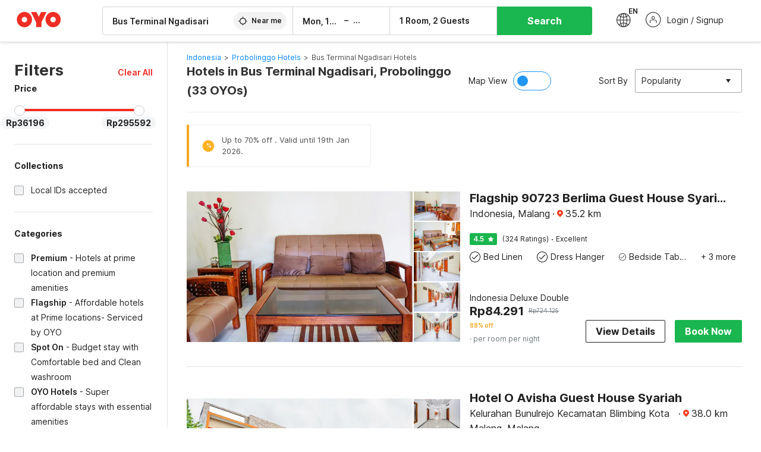

--- FILE ---
content_type: text/html; charset=utf-8
request_url: https://www.oyorooms.com/id/hotels-near-bus-terminal-ngadisari-probolinggo/
body_size: 57033
content:

    <!doctype html>
    <html lang="en" dir=ltr>
    <head>
      <meta charSet="utf-8" />
      <meta httpEquiv="x-ua-compatible" content="ie=edge; chrome=1" />
      <meta name="google-site-verification" content="lCkLu-7S0Eb5LOgDgmoWxSWzbopNfzKW01ZEe3ldsOc" />
      <script type="text/javascript">
      	window.renderingSource='server'
        var host = window.location.hostname;
        if (!String.prototype.endsWith) {
	        String.prototype.endsWith = function(search, this_len) {
		        if (this_len === undefined || this_len > this.length) {
			        this_len = this.length;
		        }
	      	  return this.substring(this_len - search.length, this_len) === search;
	        };
        }
        // if (! (host.endsWith("oyorooms.com") || host.endsWith("oyorooms.ms") || host.endsWith("oyohotels.co.jp") || host.endsWith("hotelesoyo.com") || host.endsWith("oyohotels.com") || host.endsWith("belvilla.co.in") || host.endsWith("oyorooms.io")) && host.indexOf('localhost') < 0){
        //   window.location.href="https://www.oyorooms.com";
        // }
      </script>
      <meta httpEquiv="content-language" content="en-IN" />
      <meta name="viewport" content="width=device-width, initial-scale=1.0, user-scalable=0, minimum-scale=1.0" />
      
      <meta name="full-screen" content="yes" />

      <meta name="theme-color" content="#F5F5F5" />
      <link rel="manifest" href="/manifest.json" />
      <link rel="alternate" href="android-app://com.oyo.consumer/https/www.oyorooms.com/" />
      <meta name="google" content="notranslate" />

      <meta name="apple-mobile-web-app-capable" content="yes">
      <meta name="mobile-web-app-capable" content="yes">


      <link rel="dns-prefetch" href="https://fonts.googleapis.com">
      <link rel="dns-prefetch" href="https://fonts.gstatic.com" crossorigin>
      <link rel="dns-prefetch" href="https://assets.oyoroomscdn.com" />
      <link rel="dns-prefetch" href="https://images.oyoroomscdn.com" />
      <link rel="dns-prefetch" href="https://www.google-analytics.com" />
      <link rel="preconnect" href="https://assets.oyoroomscdn.com" />
      <link rel="preconnect" href="https://images.oyoroomscdn.com" />
      <link rel="preconnect" href="https://www.google-analytics.com" />
      <link rel="preconnect" href="https://fonts.googleapis.com">
      <link rel="preconnect" href="https://fonts.gstatic.com" crossorigin>
      <link href="https://fonts.googleapis.com/css2?family=Host+Grotesk:ital,wght@0,300..800;1,300..800&display=swap" rel="stylesheet">
      <link href=/assets/desktop/main.5e8707fa17bd48596880.css rel="stylesheet" type="text/css" />
      <link href=/assets/desktop/commoncss.d5cd9a49beed69b7e064.css rel="stylesheet" type="text/css" />
      <link href=/assets/desktop/listing.84c716fff37385a75923.css rel="stylesheet" type="text/css" />
      <script type="text/javascript">
          window.trackingId = "UA-52365165-1";
            window.user_id = undefined || '';
          (function(i,s,o,g,r,a,m){i['GoogleAnalyticsObject']=r;i[r]=i[r]||function(){
                      (i[r].q=i[r].q||[]).push(arguments)},i[r].l=1*new Date();a=s.createElement(o),
                  m=s.getElementsByTagName(o)[0];a.async=1;a.src=g;m.parentNode.insertBefore(a,m)
          })(window,document,'script','https://www.google-analytics.com/analytics.js','ga');
          ga('create', {
              userId : window.user_id || '',
              trackingId: window.trackingId,
              cookieDomain: 'auto',
              siteSpeedSampleRate: 30,
              useAmpClientId: true,
              cookieFlags: "SameSite=None; Secure"
          });
          ga('require','ec');
      </script>
      <script type="text/javascript"}>
          window.GaTrackingId = "G-589V9TZFMV";
          function loadGoogleTagManager() {
            var script = document.createElement('script');
            script.async = true;
            script.src = 'https://www.googletagmanager.com/gtag/js?id=G-589V9TZFMV';
            document.head.appendChild(script);
          }
          loadGoogleTagManager();
          window.dataLayer = window.dataLayer || [];
          function gtag(){dataLayer.push(arguments);}
          gtag('consent', 'default', {
            'ad_user_data': 'granted',
            'ad_personalization': 'granted',
            'ad_storage': 'granted',
            'analytics_storage': 'granted',
          });
          gtag('js', new Date());
          gtag('config',  window.GaTrackingId, {'allow_enhanced_conversions': true});
      </script>
      <script type="application/ld+json">
        {
          "@context": "https://schema.org/",
          "@type": "Organization",
          "name": "OYO Hotels",
          "url":"https://www.oyorooms.com/id/",
          "logo":"https://www.oyorooms.com/favicon.ico",
          "sameAs":["https://www.facebook.com/oyorooms", "https://twitter.com/oyorooms", "https://www.pinterest.com/oyorooms/", "https://plus.google.com/u/0/116027434827284400729/posts"],
          "contactPoint":[{
            "@type":"ContactPoint",
            "telephone":"+62 2129707600",
            "contactType":"customer service"
          }]
        }
      </script>
      <title data-react-helmet="true">Hotels in Bus Terminal Ngadisari, Probolinggo Starting @ Rp36196 - Upto 88% OFF on 33 Bus Terminal Ngadisari, Probolinggo Hotels</title>
      <meta data-react-helmet="true" property="og:publisher" content="https://www.facebook.com/oyorooms"/><meta data-react-helmet="true" property="og:url" content="/id/hotels-near-bus-terminal-ngadisari-probolinggo/"/><meta data-react-helmet="true" property="fb:app_id" content="1576475359296300"/><meta data-react-helmet="true" name="twitter:card" content="app"/><meta data-react-helmet="true" name="twitter:app:country" content="in"/><meta data-react-helmet="true" name="twitter:text:title" content="OYO Rooms"/><meta data-react-helmet="true" name="twitter:image" content="https://assets.oyoroomscdn.com/pwa/icons/oyo-logo-120x120.jpg"/><meta data-react-helmet="true" name="description" content="Book Hotels in Bus Terminal Ngadisari, Probolinggo &amp; Save up to 88%, Price starts @Rp36196. OYO Promises &amp;#9989Complimentary Breakfast &amp;#9989Free Cancellation &amp;#9989Free WiFi &amp;#9989AC Room &amp;#9989Spotless linen &amp; &amp;#9989Clean Washrooms."/><meta data-react-helmet="true" name="keywords" content="OYO Rooms, OYO Hotels, OYO Inn, Budget Hotels, Guest House, Budget Hotels in Indonesia, Guest House in Indonesia, Cheap Hotels in Indonesia, Best Hotels in Indonesia"/><meta data-react-helmet="true" property="og:title" content="Hotels in Bus Terminal Ngadisari, Probolinggo Starting @ Rp36196 - Upto 88% OFF on 33 Bus Terminal Ngadisari, Probolinggo Hotels"/><meta data-react-helmet="true" property="og:description" content="Book Hotels in Bus Terminal Ngadisari, Probolinggo &amp; Save up to 88%, Price starts @Rp36196. OYO Promises &amp;#9989Complimentary Breakfast &amp;#9989Free Cancellation &amp;#9989Free WiFi &amp;#9989AC Room &amp;#9989Spotless linen &amp; &amp;#9989Clean Washrooms."/><meta data-react-helmet="true" name="twitter:title" content="Hotels in Bus Terminal Ngadisari, Probolinggo Starting @ Rp36196 - Upto 88% OFF on 33 Bus Terminal Ngadisari, Probolinggo Hotels"/><meta data-react-helmet="true" name="twitter:description" content="Book Hotels in Bus Terminal Ngadisari, Probolinggo &amp; Save up to 88%, Price starts @Rp36196. OYO Promises &amp;#9989Complimentary Breakfast &amp;#9989Free Cancellation &amp;#9989Free WiFi &amp;#9989AC Room &amp;#9989Spotless linen &amp; &amp;#9989Clean Washrooms."/><meta data-react-helmet="true" property="og:site_name" content="OYO Rooms"/><meta data-react-helmet="true" property="og:image" content="https://images.oyoroomscdn.com/uploads/hotel_image/156130/9439d027438538da.jpg"/><meta data-react-helmet="true" property="og:type" content="hotel"/><meta data-react-helmet="true" name="twitter:url" content="https://www.oyorooms.com/"/>
      <link data-react-helmet="true" rel="icon" href="/favicon.ico"/><link data-react-helmet="true" rel="icon" href="/favicon.ico" sizes="48x48" type="image/x-icon"/><link data-react-helmet="true" rel="apple-touch-icon" sizes="48x48" href="https://assets.oyoroomscdn.com/pwa/icons/oyo-logo-48x48.jpg"/><link data-react-helmet="true" rel="apple-touch-icon" sizes="76x76" href="https://assets.oyoroomscdn.com/pwa/icons/oyo-logo-76x76.jpg"/><link data-react-helmet="true" rel="apple-touch-icon" sizes="120x120" href="https://assets.oyoroomscdn.com/pwa/icons/oyo-logo-120x120.jpg"/><link data-react-helmet="true" rel="apple-touch-icon" sizes="152x152" href="https://assets.oyoroomscdn.com/pwa/icons/oyo-logo-152x152.jpg"/><link data-react-helmet="true" rel="canonical" href="https://www.oyorooms.com/id/hotels-near-bus-terminal-ngadisari-probolinggo/"/><link data-react-helmet="true" rel="amphtml" href="https://www.oyorooms.com/id/hotels-near-bus-terminal-ngadisari-probolinggo/"/><link data-react-helmet="true" rel="next" href="https://www.oyorooms.com/id/hotels-near-bus-terminal-ngadisari-probolinggo/?page=2"/>
      

      
          
          <link rel="preload" as="script" href="/assets/desktop/runtime.7416f9afe38e82d54113.js" />
          <link rel="preload" as="script" href="/assets/desktop/externalvendor.f057d76024c8ef6705d2.js" />
          <link rel="preload" as="script" href="/assets/desktop/common.8c7092ffa2e4edf78bcd.js" />
          <link rel="preload" as="script" href=/assets/desktop/commoncss.fed71782b4efcd643841.js />
          <link rel="preload" as="script" href="/assets/desktop/listing.14c542d4e6275f92749a.js" />
          <link rel="preload" as="script" href="/assets/desktop/main.fc4c06146b0554151b6e.js" />
      


      </head>
        <body itemscope itemtype="http://schema.org/WebPage">
        <script type="text/javascript">
            window.abExpConfig = {"sold":{"val":0,"v":1},"mww2":{"val":"1","v":"4"},"hbad":{"val":0,"v":1},"BnTc":{"val":0,"v":1},"near":{"val":0,"v":1},"ioab":{"val":"1","v":"2"},"mhdp":{"val":"1","v":"5"},"bcrp":{"val":"1","v":"5"},"pwbs":{"val":"1","v":"3"},"mwsb":{"val":0,"v":1},"slin":{"val":0,"v":1},"hsdm":{"val":"2","v":"2"},"lpex":{"val":0,"v":1},"lphv":{"val":0,"v":1},"dpcv":{"val":0,"v":1},"gmab":{"val":0,"v":1},"urhe":{"val":0,"v":1},"prdp":{"val":0,"v":1},"comp":{"val":"0","v":"5"},"sldw":{"val":0,"v":1},"mdab":{"val":0,"v":1},"nrmp":{"val":"1","v":"3"},"nhyw":{"val":"1","v":"1"},"wboi":{"val":0,"v":1},"sst":{"val":0,"v":1},"txwb":{"val":0,"v":1},"pod2":{"val":0,"v":1},"ppsi":{"val":0,"v":1},"gcer":{"val":0,"v":1},"recs":{"val":"1","v":"2"},"swhp":{"val":0,"v":1},"lvhm":{"val":"1","v":"3"},"gmbr":{"val":"1","v":"15"},"yolo":{"val":"1","v":"6"},"rcta":{"val":"1","v":"3"},"cbot":{"val":"1","v":"5"},"otpv":{"val":"1","v":"7"},"trtr":{"val":0,"v":1},"lbhw":{"val":0,"v":1},"ndbp":{"val":"0","v":"3"},"mapu":{"val":"1","v":"3"},"nclc":{"val":0,"v":1},"dwsl":{"val":"1","v":"2"},"eopt":{"val":"1","v":"2"},"wizi":{"val":0,"v":1},"morr":{"val":"1","v":"2"},"yopb":{"val":"1","v":"3"},"TTP":{"val":"1","v":"4"},"Dweb":{"val":0,"v":1},"aimw":{"val":0,"v":1},"hdpn":{"val":"0","v":"5"},"web2":{"val":"0","v":"4"},"log2":{"val":0,"v":1},"spw1":{"val":0,"v":1},"strf":{"val":0,"v":1},"ugce":{"val":0,"v":1},"ltvr":{"val":0,"v":1},"hwiz":{"val":0,"v":1},"wizz":{"val":"1","v":"3"},"lpcp":{"val":"1","v":"3"},"clhp":{"val":"0","v":"6"},"prwt":{"val":0,"v":1},"cbhd":{"val":0,"v":1},"ins2":{"val":"0","v":"32"},"mcal":{"val":0,"v":1},"mhdc":{"val":"1","v":"5"},"lopo":{"val":"1","v":"3"},"ptax":{"val":"1","v":"2"},"iiat":{"val":0,"v":1},"pbnb":{"val":"0","v":"7"},"ror2":{"val":"1","v":"2"},"mbwe":{"val":0,"v":1},"mboe":{"val":0,"v":1},"ctry":{"val":"1","v":"2"},"mshd":{"val":0,"v":1},"sovb":{"val":0,"v":1},"ctrm":{"val":0,"v":1},"ofcr":{"val":0,"v":1},"qupi":{"val":0,"v":1},"iupi":{"val":0,"v":1},"nbi1":{"val":0,"v":1},"rwtg":{"val":"1","v":"2"},"stow":{"val":"1","v":"2"},"imtg":{"val":0,"v":1},"ptpa":{"val":"1","v":"5"},"ormp":{"val":"1","v":"5"},"pbre":{"val":0,"v":1},"llat":{"val":"0","v":"4"},"ros1":{"val":0,"v":1}};

            // SW-INSTALLATION
            (function() {
              if ('serviceWorker' in navigator ) {
                  window.addEventListener('load', function(){
                    navigator.serviceWorker.register("/service-worker-desktop.js",{scope: "/"});
                  });
              }
          })();
        </script>
        <div id="root" style="height:100vh;"><style data-emotion-c="1acbpvw r9lts4 g49e0i 1iupfd9 s2hsb0 162c9d0 8ijf8a p2g0oj jj695s xotlao 1t05q14 mk5v0g zi3trd bxjamc 1x32axc g7fw8n ml1sc2">@-webkit-keyframes animation-1acbpvw{0%{opacity:0;}100%{opacity:1;}}@keyframes animation-1acbpvw{0%{opacity:0;}100%{opacity:1;}}@-webkit-keyframes animation-r9lts4{0%{background-position:-350px 0;}100%{background-position:350px 0;}}@keyframes animation-r9lts4{0%{background-position:-350px 0;}100%{background-position:350px 0;}}@-webkit-keyframes animation-g49e0i{from{-webkit-transform:translate3d(0,-100 %,0);-ms-transform:translate3d(0,-100 %,0);transform:translate3d(0,-100 %,0);visibility:visible;}to{-webkit-transform:translate3d(0,0,0);-ms-transform:translate3d(0,0,0);transform:translate3d(0,0,0);}}@keyframes animation-g49e0i{from{-webkit-transform:translate3d(0,-100 %,0);-ms-transform:translate3d(0,-100 %,0);transform:translate3d(0,-100 %,0);visibility:visible;}to{-webkit-transform:translate3d(0,0,0);-ms-transform:translate3d(0,0,0);transform:translate3d(0,0,0);}}@-webkit-keyframes animation-1iupfd9{from{-webkit-transform:translate3d(0,0,0);-ms-transform:translate3d(0,0,0);transform:translate3d(0,0,0);}to{visibility:hidden;-webkit-transform:translate3d(0,-100 %,0);-ms-transform:translate3d(0,-100 %,0);transform:translate3d(0,-100 %,0);}}@keyframes animation-1iupfd9{from{-webkit-transform:translate3d(0,0,0);-ms-transform:translate3d(0,0,0);transform:translate3d(0,0,0);}to{visibility:hidden;-webkit-transform:translate3d(0,-100 %,0);-ms-transform:translate3d(0,-100 %,0);transform:translate3d(0,-100 %,0);}}@-webkit-keyframes animation-s2hsb0{from{-webkit-transform:translate3d(100 %,0,0);-ms-transform:translate3d(100 %,0,0);transform:translate3d(100 %,0,0);visibility:visible;}to{-webkit-transform:translate3d(0,0,0);-ms-transform:translate3d(0,0,0);transform:translate3d(0,0,0);}}@keyframes animation-s2hsb0{from{-webkit-transform:translate3d(100 %,0,0);-ms-transform:translate3d(100 %,0,0);transform:translate3d(100 %,0,0);visibility:visible;}to{-webkit-transform:translate3d(0,0,0);-ms-transform:translate3d(0,0,0);transform:translate3d(0,0,0);}}@-webkit-keyframes animation-162c9d0{from{-webkit-transform:translate3d(0,100 %,0);-ms-transform:translate3d(0,100 %,0);transform:translate3d(0,100 %,0);visibility:visible;}to{-webkit-transform:translate3d(0,0,0);-ms-transform:translate3d(0,0,0);transform:translate3d(0,0,0);}}@keyframes animation-162c9d0{from{-webkit-transform:translate3d(0,100 %,0);-ms-transform:translate3d(0,100 %,0);transform:translate3d(0,100 %,0);visibility:visible;}to{-webkit-transform:translate3d(0,0,0);-ms-transform:translate3d(0,0,0);transform:translate3d(0,0,0);}}@-webkit-keyframes animation-8ijf8a{from{-webkit-transform:translate3d(0,0,0);-ms-transform:translate3d(0,0,0);transform:translate3d(0,0,0);}to{visibility:hidden;-webkit-transform:translate3d(100 %,0,0);-ms-transform:translate3d(100 %,0,0);transform:translate3d(100 %,0,0);}}@keyframes animation-8ijf8a{from{-webkit-transform:translate3d(0,0,0);-ms-transform:translate3d(0,0,0);transform:translate3d(0,0,0);}to{visibility:hidden;-webkit-transform:translate3d(100 %,0,0);-ms-transform:translate3d(100 %,0,0);transform:translate3d(100 %,0,0);}}@-webkit-keyframes animation-p2g0oj{from{-webkit-transform:translate3d(0,0,0);-ms-transform:translate3d(0,0,0);transform:translate3d(0,0,0);opacity:0;}to{opacity:1;-webkit-transform:translate3d(0,100%,0);-ms-transform:translate3d(0,100%,0);transform:translate3d(0,100%,0);}}@keyframes animation-p2g0oj{from{-webkit-transform:translate3d(0,0,0);-ms-transform:translate3d(0,0,0);transform:translate3d(0,0,0);opacity:0;}to{opacity:1;-webkit-transform:translate3d(0,100%,0);-ms-transform:translate3d(0,100%,0);transform:translate3d(0,100%,0);}}@-webkit-keyframes animation-jj695s{0%{-webkit-transform:scale(1) translate3d(0,0,0);-ms-transform:scale(1) translate3d(0,0,0);transform:scale(1) translate3d(0,0,0);-webkit-transform-origin:50% 16%;-ms-transform-origin:50% 16%;transform-origin:50% 16%;}100%{-webkit-transform:scale(1.1) translate3d(-30px,0,0);-ms-transform:scale(1.1) translate3d(-30px,0,0);transform:scale(1.1) translate3d(-30px,0,0);-webkit-transform-origin:top;-ms-transform-origin:top;transform-origin:top;}}@keyframes animation-jj695s{0%{-webkit-transform:scale(1) translate3d(0,0,0);-ms-transform:scale(1) translate3d(0,0,0);transform:scale(1) translate3d(0,0,0);-webkit-transform-origin:50% 16%;-ms-transform-origin:50% 16%;transform-origin:50% 16%;}100%{-webkit-transform:scale(1.1) translate3d(-30px,0,0);-ms-transform:scale(1.1) translate3d(-30px,0,0);transform:scale(1.1) translate3d(-30px,0,0);-webkit-transform-origin:top;-ms-transform-origin:top;transform-origin:top;}}@-webkit-keyframes animation-xotlao{0%,100%{-webkit-transform:rotate(0deg);-webkit-transform:rotate(0deg);-ms-transform:rotate(0deg);transform:rotate(0deg);}25%{-webkit-transform:rotate(-20deg);-webkit-transform:rotate(-20deg);-ms-transform:rotate(-20deg);transform:rotate(-20deg);}50%{-webkit-transform:rotate(20deg);-webkit-transform:rotate(20deg);-ms-transform:rotate(20deg);transform:rotate(20deg);}75%{-webkit-transform:rotate(-20deg);-webkit-transform:rotate(-20deg);-ms-transform:rotate(-20deg);transform:rotate(-20deg);}}@keyframes animation-xotlao{0%,100%{-webkit-transform:rotate(0deg);-webkit-transform:rotate(0deg);-ms-transform:rotate(0deg);transform:rotate(0deg);}25%{-webkit-transform:rotate(-20deg);-webkit-transform:rotate(-20deg);-ms-transform:rotate(-20deg);transform:rotate(-20deg);}50%{-webkit-transform:rotate(20deg);-webkit-transform:rotate(20deg);-ms-transform:rotate(20deg);transform:rotate(20deg);}75%{-webkit-transform:rotate(-20deg);-webkit-transform:rotate(-20deg);-ms-transform:rotate(-20deg);transform:rotate(-20deg);}}@-webkit-keyframes animation-1t05q14{0%{opacity:0;-webkit-transform:translateY(-20px);-ms-transform:translateY(-20px);transform:translateY(-20px);}100%{opacity:1;-webkit-transform:translateY(0);-ms-transform:translateY(0);transform:translateY(0);}}@keyframes animation-1t05q14{0%{opacity:0;-webkit-transform:translateY(-20px);-ms-transform:translateY(-20px);transform:translateY(-20px);}100%{opacity:1;-webkit-transform:translateY(0);-ms-transform:translateY(0);transform:translateY(0);}}@-webkit-keyframes animation-mk5v0g{from{-webkit-transform:translateY(-100%);-ms-transform:translateY(-100%);transform:translateY(-100%);}to{-webkit-transform:translateY(0%);-ms-transform:translateY(0%);transform:translateY(0%);}}@keyframes animation-mk5v0g{from{-webkit-transform:translateY(-100%);-ms-transform:translateY(-100%);transform:translateY(-100%);}to{-webkit-transform:translateY(0%);-ms-transform:translateY(0%);transform:translateY(0%);}}@-webkit-keyframes animation-zi3trd{0%,50%,100%{-webkit-transform:translateY(0);-ms-transform:translateY(0);transform:translateY(0);}25%,75%{-webkit-transform:translateY(-8px);-ms-transform:translateY(-8px);transform:translateY(-8px);}}@keyframes animation-zi3trd{0%,50%,100%{-webkit-transform:translateY(0);-ms-transform:translateY(0);transform:translateY(0);}25%,75%{-webkit-transform:translateY(-8px);-ms-transform:translateY(-8px);transform:translateY(-8px);}}@-webkit-keyframes animation-bxjamc{0%,100%{-webkit-transform:translate(0px,-3px) scaleY(1.2);-ms-transform:translate(0px,-3px) scaleY(1.2);transform:translate(0px,-3px) scaleY(1.2);}50%{-webkit-transform:translate(0px,1px) scaleY(0.9);-ms-transform:translate(0px,1px) scaleY(0.9);transform:translate(0px,1px) scaleY(0.9);}}@keyframes animation-bxjamc{0%,100%{-webkit-transform:translate(0px,-3px) scaleY(1.2);-ms-transform:translate(0px,-3px) scaleY(1.2);transform:translate(0px,-3px) scaleY(1.2);}50%{-webkit-transform:translate(0px,1px) scaleY(0.9);-ms-transform:translate(0px,1px) scaleY(0.9);transform:translate(0px,1px) scaleY(0.9);}}@-webkit-keyframes animation-1x32axc{from{stroke-dashoffset:var(--loader-var);}to{stroke-dashoffset:0px;}}@keyframes animation-1x32axc{from{stroke-dashoffset:var(--loader-var);}to{stroke-dashoffset:0px;}}.slick-slider{position:relative;display:block;box-sizing:border-box;-webkit-touch-callout:none;-webkit-user-select:none;-khtml-user-select:none;-moz-user-select:none;-ms-user-select:none;-webkit-user-select:none;-moz-user-select:none;-ms-user-select:none;user-select:none;-ms-touch-action:pan-y;touch-action:pan-y;-webkit-tap-highlight-color:transparent;}.slick-list{position:relative;overflow:hidden;display:block;margin:0;padding:0;}.slick-list:focus{outline:none;}.slick-list.dragging{cursor:pointer;cursor:hand;}.slick-slider .slick-track,.slick-slider .slick-list{-webkit-transform:translate3d(0,0,0);-moz-transform:translate3d(0,0,0);-ms-transform:translate3d(0,0,0);-o-transform:translate3d(0,0,0);-webkit-transform:translate3d(0,0,0);-ms-transform:translate3d(0,0,0);transform:translate3d(0,0,0);}.slick-track{position:relative;left:0;top:0;display:block;margin-left:auto;margin-right:auto;}.slick-track:before,.slick-track:after{content:"";display:table;}.slick-track:after{clear:both;}.slick-loading .slick-track{visibility:hidden;}.slick-slide{float:left;height:100%;min-height:1px;display:none;}[dir="rtl"] .slick-slide{float:left;}.slick-slide img{display:block;}.slick-slide.slick-loading img{display:none;}.slick-slide.dragging img{pointer-events:none;}.slick-initialized .slick-slide{display:block;}.slick-loading .slick-slide{visibility:hidden;}.slick-vertical .slick-slide{display:block;height:auto;border:1px solid transparent;}.slick-arrow.slick-hidden{display:none;}.slick-prev,.slick-next{position:absolute;display:block;height:20px;width:20px;line-height:0;font-size:0;cursor:pointer;background:transparent;color:transparent;top:50%;-webkit-transform:translate(0,-50%);-ms-transform:translate(0,-50%);-webkit-transform:translate(0,-50%);-ms-transform:translate(0,-50%);transform:translate(0,-50%);padding:0;border:none;outline:none;width:48px;height:48px;box-shadow:0 7px 8px 0 rgba(0,0,0,0.35);background-color:#fff;border:none;z-index:2;border-radius:50%;opacity:1;-webkit-transition:.2s;transition:.2s;}.slick-prev:hover,.slick-next:hover,.slick-prev:focus,.slick-next:focus{outline:none;}.slick-prev:hover:before,.slick-next:hover:before,.slick-prev:focus:before,.slick-next:focus:before{opacity:1 !default;}.slick-prev.slick-disabled,.slick-next.slick-disabled{opacity:0;visibility:hidden;}.slick-prev.slick-disabled:before,.slick-next.slick-disabled:before{opacity:0.25!default;}.slick-prev:before,.slick-next:before{font-size:20px;line-height:1;color:black !default;-webkit-font-smoothing:antialiased;-moz-osx-font-smoothing:grayscale;}.slick-prev{left:-24px;}[dir="rtl"] .slick-prev{right:20px;}.slick-prev:before{content:'';-webkit-transform:rotate(180deg);-ms-transform:rotate(180deg);transform:rotate(180deg);background:url("[data-uri]");background-repeat:no-repeat;background-position:center;height:20px;margin-right:2px;line-height:0;display:-webkit-box;display:-webkit-flex;display:-ms-flexbox;display:flex;-webkit-box-pack:center;-webkit-justify-content:center;-ms-flex-pack:center;justify-content:center;-webkit-align-items:center;-webkit-box-align:center;-ms-flex-align:center;align-items:center;}[dir="rtl"] .slick-prev:before{content:'';background:url("[data-uri]");background-repeat:no-repeat;background-position:center;height:20px;margin-left:2px;line-height:0;display:-webkit-box;display:-webkit-flex;display:-ms-flexbox;display:flex;-webkit-box-pack:center;-webkit-justify-content:center;-ms-flex-pack:center;justify-content:center;-webkit-align-items:center;-webkit-box-align:center;-ms-flex-align:center;align-items:center;-webkit-transform:rotate(180deg);-ms-transform:rotate(180deg);transform:rotate(180deg);}.slick-next{right:-24px;}[dir="rtl"] .slick-next{left:20px;right:auto !important;}.slick-next:before{content:'';background:url("[data-uri]");background-repeat:no-repeat;background-position:center;height:20px;margin-left:2px;line-height:0;display:-webkit-box;display:-webkit-flex;display:-ms-flexbox;display:flex;-webkit-box-pack:center;-webkit-justify-content:center;-ms-flex-pack:center;justify-content:center;-webkit-align-items:center;-webkit-box-align:center;-ms-flex-align:center;align-items:center;}[dir="rtl"] .slick-next:before{content:'';-webkit-transform:rotate(0deg);-ms-transform:rotate(0deg);transform:rotate(0deg);background:url("[data-uri]");background-repeat:no-repeat;background-position:center;height:20px;margin-right:2px;line-height:0;display:-webkit-box;display:-webkit-flex;display:-ms-flexbox;display:flex;-webkit-box-pack:center;-webkit-justify-content:center;-ms-flex-pack:center;justify-content:center;-webkit-align-items:center;-webkit-box-align:center;-ms-flex-align:center;align-items:center;}.slick-dotted.slick-slider{margin-bottom:30px;}.slick-dots{position:absolute;bottom:-25px;list-style:none;display:block;text-align:center;padding:0;margin:0;width:100%;}.slick-dots li{position:relative;display:inline-block;height:20px;width:20px;margin:0 5px;padding:0;cursor:pointer;}.slick-dots li button{border:0;background:transparent;display:block;height:20px;width:20px;outline:none;line-height:0;font-size:0;color:transparent;padding:5px;cursor:pointer;}.slick-dots li button:hover,.slick-dots li button:focus{outline:none;}.slick-dots li button:hover:before,.slick-dots li button:focus:before{opacity:1 !default;}.slick-dots li button:before{position:absolute;top:0;left:0;content:"\0o2022" !default;width:20px;height:20px;font-size:6px !default;line-height:20px;text-align:center;color:black !default;opacity:0.25!default;-webkit-font-smoothing:antialiased;-moz-osx-font-smoothing:grayscale;}.slick-dots li.slick-active button:before{color:black !default;opacity:0.75 !default;}.slick-list{height:100%;}.slick-slide *{outline:none;}.slick-slider *{-webkit-backface-visibility:hidden;-moz-backface-visibility:hidden;-ms-backface-visibility:hidden;-webkit-backface-visibility:hidden;backface-visibility:hidden;}.slick-animatedSlideshow .slick-prev,.slick-animatedSlideshow .slick-next{-webkit-transition:all 0.3s ease;transition:all 0.3s ease;visibility:hidden;background-color:transparentize(#000000,0.7);}.slick-animatedSlideshow .slick-prev:hover,.slick-animatedSlideshow .slick-next:hover{background-color:transparentize(#000000,0.46);}.slick-animatedSlideshow .slick-next{right:-44px;}.slick-animatedSlideshow .slick-next:before{content:'';background:url("[data-uri]");background-repeat:no-repeat;background-position:center;height:20px;}.slick-animatedSlideshow .slick-prev{left:-44px;}.slick-animatedSlideshow .slick-prev:before{content:'';background:url("[data-uri]");background-repeat:no-repeat;background-position:center;height:20px;}.slick-animatedSlideshow:hover .slick-prev{visibility:visible;left:20px;}.slick-animatedSlideshow:hover .slick-next{visibility:visible;right:20px;}.slick-animatedSlideshow--persistArrows .slick-prev{visibility:visible;left:20px;}.slick-animatedSlideshow--persistArrows .slick-next{visibility:visible;right:20px !important;}.slick-animatedSlideshow .slick-dots{bottom:25px;right:20px;width:auto;}.slick-animatedSlideshow .slick-dots li{margin:0;}.slick-animatedSlideshow .slick-dots li button:before{font-size:22px;color:#fff;opacity:0.5;-webkit-transition:all 0.5s ease;transition:all 0.5s ease;}.slick-animatedSlideshow .slick-dots li.slick-active button:before{font-size:26px;top:-1px;color:#fff;opacity:1;}.slick-dataSlideshow .slick-prev,.slick-dataSlideshow .slick-next{top:calc(100% + 65px);height:32px;width:32px;}.slick-dataSlideshow .slick-prev{left:calc(100% - 80px);}.slick-dataSlideshow .slick-next{right:0;}.slickCompactArrows .slick-prev,.slickCompactArrows .slick-next{box-shadow:0 2px 8px 0 rgba(0,0,0,0.12);height:32px;width:32px;}.slick-vibrantControls .slick-next,.slick-vibrantControls .slick-prev{background:#f88881;height:64px;width:64px;box-shadow:0 7px 8px 0 rgba(0,0,0,.2);opacity:1;-webkit-transition:0.2s;transition:0.2s;}.slick-vibrantControls .slick-next:hover,.slick-vibrantControls .slick-prev:hover{background:#ee2e24;}.slick-vibrantControls .slick-next:before,.slick-vibrantControls .slick-prev:before{content:'';background:url("[data-uri]");background-repeat:no-repeat;background-position:center;height:30px;}.slick-vibrantControls .slick-prev:before{-webkit-transform:rotate(180deg);-ms-transform:rotate(180deg);transform:rotate(180deg);}.slick-lightboxControls .slick-next,.slick-lightboxControls .slick-prev{background:transparent;height:64px;width:64px;box-shadow:none;opacity:1;-webkit-transition:0.2s;transition:0.2s;}.slick-lightboxControls .slick-next:before,.slick-lightboxControls .slick-prev:before{content:'';background:url("[data-uri]");background-repeat:no-repeat;background-position:center;height:40px;}.slick-lightboxControls .slick-prev:before{-webkit-transform:rotate(180deg);-ms-transform:rotate(180deg);transform:rotate(180deg);}.slick-lightboxControls .slick-disabled{visibility:visible;cursor:default;}.slick-lightboxControls .slick-disabled:before{opacity:0.3;}.slick-lightboxControls--compact .slick-next:before,.slick-lightboxControls--compact .slick-prev:before{background:url("[data-uri]");background-repeat:no-repeat;background-position:center;height:30px;}.slickCompactArrows .slick-prev,.slickCompactArrows .slick-next{box-shadow:0 2px 8px 0 rgba(0,0,0,0.12);height:32px;width:32px;}@-webkit-keyframes animation-ml1sc2{0%{opacity:0;}100%{opacity:1;}}@keyframes animation-ml1sc2{0%{opacity:0;}100%{opacity:1;}}</style><div class="layout__container"><div style="top: 0px; left: 0px; position: absolute; height: 0px; width: 0px;"><svg xmlns="http://www.w3.org/2000/svg" width="0" height="0"><symbol id="logo" viewBox="0 0 53 20"><path d="M44.584 19.15c5.034 0 9.13-4.123 9.13-9.19 0-5.07-4.096-9.19-9.13-9.19-5.035 0-9.13 4.12-9.13 9.19 0 5.067 4.095 9.19 9.13 9.19zm0-12.467c1.794 0 3.255 1.47 3.255 3.276 0 1.806-1.462 3.274-3.256 3.274-1.795 0-3.254-1.468-3.254-3.275 0-1.808 1.46-3.277 3.254-3.277zM10.138 19.15c5.034 0 9.13-4.123 9.13-9.19 0-5.07-4.096-9.19-9.13-9.19-5.033 0-9.13 4.12-9.13 9.19 0 5.067 4.097 9.19 9.13 9.19zm0-12.467c1.795 0 3.255 1.47 3.255 3.276 0 1.806-1.46 3.274-3.255 3.274-1.794 0-3.253-1.468-3.253-3.275 0-1.808 1.46-3.277 3.253-3.277zm17.218-.207L24.553.89H17.99l6.13 12.22v5.753h6.473V13.11L36.723.89h-6.566l-2.8 5.586z"></path></symbol></svg></div><div style="position: absolute; top: 0px; left: 0px; width: 0px; height: 0px;"></div><style data-emotion-c="r9c3xt">.c-r9c3xt{width:100%;min-height:100vh;background:#fff;}</style><div class="c-r9c3xt"><div><div class="listing"><div class="cmsWrapper listing__topFold"><div class="oyo-row oyo-row--no-spacing headerSticky"><div class="oyo-cell headerSticky__leftHeader"><style data-emotion-c="nn640c">.c-nn640c{-webkit-text-decoration:none;text-decoration:none;color:inherit;}</style><a class="c-nn640c headerSticky__logoWrapper" href="/id/"><svg class="headerSticky__logo"><use xlink:href="#logo"></use></svg></a></div><div class="oyo-cell headerSticky__rightHeader"><div class="oyo-row oyo-row--no-spacing headerSearchWidget "><div class="headerSearchWidget__comp headerSearchWidget__autoComplete"><div class="oyo-row oyo-row--no-spacing autoCompleteDesktop
          autoCompleteDesktop--header
          
        "><div class="oyo-cell oyo-cell--12-col oyo-cell--8-col-tablet oyo-cell--4-col-phone"><form class="autoCompleteDesktop__searchContainer"><input id="autoComplete__header" type="text" placeholder="Search by city, hotel, or neighborhood" value="Bus Terminal Ngadisari" autoComplete="off" required class="autoCompleteDesktop__searchBox
              autoCompleteDesktop__searchBox--header
              autoCompleteDesktop__searchBox--nearbyVisible" /><div class="autoCompleteDesktop__nearbyComponentWrapper"><div class="nearbyComponent ripple"><span class="nearbyComponent__iconWrapper"><svg class="nearbyComponent__icon"><use xlink:href="#crosshair-icon"></use></svg></span><span class="d-text12 is-fontBold nearbyComponent__text">Near me</span></div></div><span></span></form></div><span></span></div></div><div class="headerSearchWidget__comp headerSearchWidget__dateRangePicker "><div class="oyo-row oyo-row--no-spacing u-h100 u-justifySpaceBetween u-alignItemsCenter headerDatePicker"><div class="oyo-cell oyo-cell--12-col oyo-cell--8-col-tablet oyo-cell--4-col-phone d-text14 headerDatePicker__checkInOut u-textEllipsis"><span class="headerDatePicker__date u-textEllipsis">Mon, 19 Jan</span><span class="headerDatePicker__arrowWrapper">–</span><span class="headerDatePicker__date u-textEllipsis">Tue, 20 Jan</span></div><span></span></div></div><div class="headerSearchWidget__comp headerSearchWidget__guestRoomPicker "><div class="oyo-row oyo-row--no-spacing u-h100 u-justifyCenter u-alignItemsCenter headerGuestRoomPicker"><div class="oyo-cell oyo-cell--12-col oyo-cell--8-col-tablet oyo-cell--4-col-phone d-text14 u-textEllipsis headerGuestRoomPicker__guestRoomCount">1 Room, 2 Guests</div><span></span></div></div><div class="headerSearchWidget__comp headerSearchWidget__search"><button class="u-textCenter searchButton searchButton--header">Search</button></div></div><div class="headerSticky__menu"><style data-emotion-c="nkc0zw">.c-nkc0zw{display:-webkit-box;display:-webkit-flex;display:-ms-flexbox;display:flex;position:relative;-webkit-align-items:center;-webkit-box-align:center;-ms-flex-align:center;align-items:center;outline:none;cursor:pointer;padding-left:8px;}</style><div headerPrimary__rightHeader tabIndex="-1" class="c-nkc0zw"><style data-emotion-c="19zgl86">.c-19zgl86{text-transform:uppercase;position:absolute;top:-10px;right:-12px;font-weight:600;font-size:12px;}</style><div class="c-19zgl86">en</div></div><div data-cms-id="275245" data-cms-template="cWEB-SideMenu" class="sideMenuAuthButton
          
          
          sideMenuAuthButton--headerSecondary"><div class="sideMenuAuthButton__btnWrap"><div class="sideMenuAuthButton__iconWrapper sideMenuAuthButton__iconWrapper--hollow"><svg><use xlink:href="#account-circle-hollow"></use></svg></div><div class="sideMenuAuthButton__contentWrapper"><div class="sideMenuAuthButton__text">Login / Signup</div></div></div></div></div></div></div></div><div class="listing__topSection"><aside class="sidebar"><div class="sidebar__header"><div class="filters__heading"><span>Filters</span></div><a tabIndex="0" role="button" class="sidebar__clearAll"><span>Clear All</span></a></div><div class="filters"><div class="filters__wrapper"><div class="filters__item"><div class="rangepicker"><h4>Price</h4><div aria-disabled="false" class="input-range"><span class="input-range__label input-range__label--min"><span class="input-range__label-container">Rp36196</span></span><div class="input-range__track input-range__track--background"><div style="left: 0%; width: 100%;" class="input-range__track input-range__track--active"></div><span style="position: absolute; left: 0%;" class="input-range__slider-container"><span class="input-range__label input-range__label--value"><span class="input-range__label-container">Rp36196</span></span><div aria-valuemax="295592" aria-valuemin="36196" aria-valuenow="36196" draggable="false" role="slider" tabIndex="0" class="input-range__slider"></div></span><span style="position: absolute; left: 100%;" class="input-range__slider-container"><span class="input-range__label input-range__label--value"><span class="input-range__label-container">Rp295592</span></span><div aria-valuemax="295592" aria-valuemin="36196" aria-valuenow="295592" draggable="false" role="slider" tabIndex="0" class="input-range__slider"></div></span></div><span class="input-range__label input-range__label--max"><span class="input-range__label-container">Rp295592</span></span></div></div></div></div><div class="filters__wrapper"><div class="filters__item"><div class="checkBoxGroup"><h4>Collections</h4><a class="c-nn640c" href="/id/hotels-near-bus-terminal-ngadisari-probolinggo/local-ids-accepted/"><label HtmlFor="android-app-localite-collection" class="checkbox  "><input id="android-app-localite-collection" name="android-app-localite-collection" count="1" priority="1.7976931348623157E308" filtered_count="1" hotel_count="1" label="Local IDs accepted" data-state="Local IDs accepted" url="/id/hotels-near-bus-terminal-ngadisari-probolinggo/local-ids-accepted/" excludeQuery extraProps="[object Object]" class=" " type="checkbox" /><div class="checkbox__label">Local IDs accepted</div></label></a></div></div></div><div class="filters__wrapper"><div class="filters__item"><div class="checkBoxGroup"><h4>Categories</h4><a class="c-nn640c" href="/id/premium-hotels-near-bus-terminal-ngadisari-probolinggo/"><label HtmlFor="premium" class="checkbox  "><input id="premium" name="premium" description="Hotels at prime location and premium amenities" priority="1.7976931348623157E308" label="[object Object]" data-state="[object Object]" url="/id/premium-hotels-near-bus-terminal-ngadisari-probolinggo/" excludeQuery extraProps="[object Object]" class=" " type="checkbox" /><div class="checkbox__label"><span><span class="is-fontBold">Premium</span> - Hotels at prime location and premium amenities</span></div></label></a><a class="c-nn640c" href="/id/flagship-hotels-near-bus-terminal-ngadisari-probolinggo/"><label HtmlFor="flagship" class="checkbox  "><input id="flagship" name="flagship" description="Affordable hotels at Prime locations- Serviced by OYO" priority="1.7976931348623157E308" label="[object Object]" data-state="[object Object]" url="/id/flagship-hotels-near-bus-terminal-ngadisari-probolinggo/" excludeQuery extraProps="[object Object]" class=" " type="checkbox" /><div class="checkbox__label"><span><span class="is-fontBold">Flagship</span> - Affordable hotels at Prime locations- Serviced by OYO</span></div></label></a><a class="c-nn640c" href="/id/spot-on-hotels-near-bus-terminal-ngadisari-probolinggo/"><label HtmlFor="spoton" class="checkbox  "><input id="spoton" name="spoton" description="Budget stay with Comfortable bed and Clean washroom" priority="1.7976931348623157E308" label="[object Object]" data-state="[object Object]" url="/id/spot-on-hotels-near-bus-terminal-ngadisari-probolinggo/" excludeQuery extraProps="[object Object]" class=" " type="checkbox" /><div class="checkbox__label"><span><span class="is-fontBold">Spot On</span> - Budget stay with Comfortable bed and Clean washroom</span></div></label></a><a class="c-nn640c" href="/id/oyo-hotels-hotels-near-bus-terminal-ngadisari-probolinggo/"><label HtmlFor="oyohotels" class="checkbox  "><input id="oyohotels" name="oyohotels" description="Super affordable stays with essential amenities" priority="1.7976931348623157E308" label="[object Object]" data-state="[object Object]" url="/id/oyo-hotels-hotels-near-bus-terminal-ngadisari-probolinggo/" excludeQuery extraProps="[object Object]" class=" " type="checkbox" /><div class="checkbox__label"><span><span class="is-fontBold">OYO Hotels</span> - Super affordable stays with essential amenities</span></div></label></a><a class="c-nn640c" href="/id/townhouse-oak-hotels-near-bus-terminal-ngadisari-probolinggo/"><label HtmlFor="townhouseoak" class="checkbox  "><input id="townhouseoak" name="townhouseoak" description="A touch of luxury for Leisure and Business Traveller" priority="1.7976931348623157E308" label="[object Object]" data-state="[object Object]" url="/id/townhouse-oak-hotels-near-bus-terminal-ngadisari-probolinggo/" excludeQuery extraProps="[object Object]" class=" " type="checkbox" /><div class="checkbox__label"><span><span class="is-fontBold">Townhouse Oak</span> - A touch of luxury for Leisure and Business Traveller</span></div></label></a></div></div></div><div class="filters__wrapper"><div class="filters__item"><div class="checkBoxGroup"><h4>Accomodation Type</h4><a class="c-nn640c" href="/id/hotels-in-probolinggo/"><label HtmlFor="0" class="checkbox  "><input id="0" name="0" label="Hotel" data-state="Hotel" url="/id/hotels-in-probolinggo/" excludeQuery extraProps="[object Object]" class=" " type="checkbox" /><div class="checkbox__label">Hotel</div></label></a></div></div></div><div class="filters__wrapper"><div class="filters__item"><div class="checkBoxGroup"><h4>Hotel Facilities</h4><a rel="nofollow" class="c-nn640c" href="/id/hotels-near-bus-terminal-ngadisari-probolinggo/with-parking-facility/"><label HtmlFor="129" class="checkbox  "><input id="129" name="129" icon_id="1" isNofollow label="Parking facility" data-state="Parking facility" url="/id/hotels-near-bus-terminal-ngadisari-probolinggo/with-parking-facility/" excludeQuery extraProps="[object Object]" class=" " type="checkbox" /><div class="checkbox__label">Parking facility</div></label></a><a rel="nofollow" class="c-nn640c" href="/id/hotels-near-bus-terminal-ngadisari-probolinggo/with-public-washroom/"><label HtmlFor="259" class="checkbox  "><input id="259" name="259" icon_id="10103" isNofollow label="Public washroom" data-state="Public washroom" url="/id/hotels-near-bus-terminal-ngadisari-probolinggo/with-public-washroom/" excludeQuery extraProps="[object Object]" class=" " type="checkbox" /><div class="checkbox__label">Public washroom</div></label></a><a rel="nofollow" class="c-nn640c" href="/id/hotels-near-bus-terminal-ngadisari-probolinggo/with-geyser/"><label HtmlFor="36" class="checkbox  "><input id="36" name="36" icon_id="20" isNofollow label="Geyser" data-state="Geyser" url="/id/hotels-near-bus-terminal-ngadisari-probolinggo/with-geyser/" excludeQuery extraProps="[object Object]" class=" " type="checkbox" /><div class="checkbox__label">Geyser</div></label></a><a rel="nofollow" class="c-nn640c" href="/id/hotels-near-bus-terminal-ngadisari-probolinggo/with-mini-fridge/"><label HtmlFor="38" class="checkbox  "><input id="38" name="38" icon_id="79" isNofollow label="Mini Fridge" data-state="Mini Fridge" url="/id/hotels-near-bus-terminal-ngadisari-probolinggo/with-mini-fridge/" excludeQuery extraProps="[object Object]" class=" " type="checkbox" /><div class="checkbox__label">Mini Fridge</div></label></a><a rel="nofollow" class="c-nn640c" href="/id/hotels-near-bus-terminal-ngadisari-probolinggo/with-tv/"><label HtmlFor="39" class="checkbox  "><input id="39" name="39" icon_id="76" isNofollow label="TV" data-state="TV" url="/id/hotels-near-bus-terminal-ngadisari-probolinggo/with-tv/" excludeQuery extraProps="[object Object]" class=" " type="checkbox" /><div class="checkbox__label">TV</div></label></a><a rel="nofollow" class="c-nn640c" href="/id/hotels-near-bus-terminal-ngadisari-probolinggo/with-bath-tub/"><style data-emotion-c="1hyfx7x">.c-1hyfx7x{display:none;}</style><label HtmlFor="41" class="checkbox c-1hyfx7x"><input id="41" name="41" icon_id="95" isNofollow label="Bath Tub" data-state="Bath Tub" url="/id/hotels-near-bus-terminal-ngadisari-probolinggo/with-bath-tub/" excludeQuery extraProps="[object Object]" class="c-1hyfx7x" type="checkbox" /><div class="checkbox__label">Bath Tub</div></label></a><a rel="nofollow" class="c-nn640c" href="/id/hotels-near-bus-terminal-ngadisari-probolinggo/with-seating-area/"><label HtmlFor="11" class="checkbox c-1hyfx7x"><input id="11" name="11" icon_id="143" isNofollow label="Seating area" data-state="Seating area" url="/id/hotels-near-bus-terminal-ngadisari-probolinggo/with-seating-area/" excludeQuery extraProps="[object Object]" class="c-1hyfx7x" type="checkbox" /><div class="checkbox__label">Seating area</div></label></a><a rel="nofollow" class="c-nn640c" href="/id/hotels-near-bus-terminal-ngadisari-probolinggo/with-balcony/"><label HtmlFor="12" class="checkbox c-1hyfx7x"><input id="12" name="12" icon_id="194" isNofollow label="Balcony" data-state="Balcony" url="/id/hotels-near-bus-terminal-ngadisari-probolinggo/with-balcony/" excludeQuery extraProps="[object Object]" class="c-1hyfx7x" type="checkbox" /><div class="checkbox__label">Balcony</div></label></a><a rel="nofollow" class="c-nn640c" href="/id/hotels-near-bus-terminal-ngadisari-probolinggo/with-ac/"><label HtmlFor="13" class="checkbox c-1hyfx7x"><input id="13" name="13" icon_id="13" isNofollow label="AC" data-state="AC" url="/id/hotels-near-bus-terminal-ngadisari-probolinggo/with-ac/" excludeQuery extraProps="[object Object]" class="c-1hyfx7x" type="checkbox" /><div class="checkbox__label">AC</div></label></a><a rel="nofollow" class="c-nn640c" href="/id/hotels-near-bus-terminal-ngadisari-probolinggo/with-24-7-check-in/"><label HtmlFor="15" class="checkbox c-1hyfx7x"><input id="15" name="15" icon_id="343" isNofollow label="24/7 check-in" data-state="24/7 check-in" url="/id/hotels-near-bus-terminal-ngadisari-probolinggo/with-24-7-check-in/" excludeQuery extraProps="[object Object]" class="c-1hyfx7x" type="checkbox" /><div class="checkbox__label">24/7 check-in</div></label></a><a rel="nofollow" class="c-nn640c" href="/id/hotels-near-bus-terminal-ngadisari-probolinggo/with-card-payment/"><label HtmlFor="52" class="checkbox c-1hyfx7x"><input id="52" name="52" icon_id="7" isNofollow label="Card payment" data-state="Card payment" url="/id/hotels-near-bus-terminal-ngadisari-probolinggo/with-card-payment/" excludeQuery extraProps="[object Object]" class="c-1hyfx7x" type="checkbox" /><div class="checkbox__label">Card payment</div></label></a><a rel="nofollow" class="c-nn640c" href="/id/hotels-near-bus-terminal-ngadisari-probolinggo/with-free-wifi/"><label HtmlFor="53" class="checkbox c-1hyfx7x"><input id="53" name="53" icon_id="3" isNofollow label="Free Wifi" data-state="Free Wifi" url="/id/hotels-near-bus-terminal-ngadisari-probolinggo/with-free-wifi/" excludeQuery extraProps="[object Object]" class="c-1hyfx7x" type="checkbox" /><div class="checkbox__label">Free Wifi</div></label></a><a rel="nofollow" class="c-nn640c" href="/id/hotels-near-bus-terminal-ngadisari-probolinggo/with-attached-washroom/"><label HtmlFor="183" class="checkbox c-1hyfx7x"><input id="183" name="183" icon_id="170" isNofollow label="Attached Washroom" data-state="Attached Washroom" url="/id/hotels-near-bus-terminal-ngadisari-probolinggo/with-attached-washroom/" excludeQuery extraProps="[object Object]" class="c-1hyfx7x" type="checkbox" /><div class="checkbox__label">Attached Washroom</div></label></a><a rel="nofollow" class="c-nn640c" href="/id/hotels-near-bus-terminal-ngadisari-probolinggo/with-attached-bathroom/"><label HtmlFor="25" class="checkbox c-1hyfx7x"><input id="25" name="25" icon_id="359" isNofollow label="Attached bathroom" data-state="Attached bathroom" url="/id/hotels-near-bus-terminal-ngadisari-probolinggo/with-attached-bathroom/" excludeQuery extraProps="[object Object]" class="c-1hyfx7x" type="checkbox" /><div class="checkbox__label">Attached bathroom</div></label></a><a rel="nofollow" class="c-nn640c" href="/id/hotels-near-bus-terminal-ngadisari-probolinggo/with-king-sized-bed/"><label HtmlFor="154" class="checkbox c-1hyfx7x"><input id="154" name="154" icon_id="147" isNofollow label="King Sized Bed" data-state="King Sized Bed" url="/id/hotels-near-bus-terminal-ngadisari-probolinggo/with-king-sized-bed/" excludeQuery extraProps="[object Object]" class="c-1hyfx7x" type="checkbox" /><div class="checkbox__label">King Sized Bed</div></label></a><a rel="nofollow" class="c-nn640c" href="/id/hotels-near-bus-terminal-ngadisari-probolinggo/with-queen-sized-bed/"><label HtmlFor="155" class="checkbox c-1hyfx7x"><input id="155" name="155" icon_id="148" isNofollow label="Queen Sized Bed" data-state="Queen Sized Bed" url="/id/hotels-near-bus-terminal-ngadisari-probolinggo/with-queen-sized-bed/" excludeQuery extraProps="[object Object]" class="c-1hyfx7x" type="checkbox" /><div class="checkbox__label">Queen Sized Bed</div></label></a><a rel="nofollow" class="c-nn640c" href="/id/hotels-near-bus-terminal-ngadisari-probolinggo/with-twin-single-bed/"><label HtmlFor="159" class="checkbox c-1hyfx7x"><input id="159" name="159" icon_id="149" isNofollow label="Twin Single Bed" data-state="Twin Single Bed" url="/id/hotels-near-bus-terminal-ngadisari-probolinggo/with-twin-single-bed/" excludeQuery extraProps="[object Object]" class="c-1hyfx7x" type="checkbox" /><div class="checkbox__label">Twin Single Bed</div></label></a><span tabIndex="0" role="button" class="checkBoxGroup__viewMore">+ View More</span></div></div></div><div class="filters__wrapper"><div class="filters__item"><div class="w-filter"><div class="w-filter-contentCont"><div class="w-filter-content"><span class="w-filter-name">Wizard Member OYOs</span><span class="w-filter-desc">Get 5% off on member hotels</span></div></div><style data-emotion-c="1k6asfw">.c-1k6asfw{display:-webkit-box;display:-webkit-flex;display:-ms-flexbox;display:flex;-webkit-align-items:center;-webkit-box-align:center;-ms-flex-align:center;align-items:center;-webkit-box-pack:center;-webkit-justify-content:center;-ms-flex-pack:center;justify-content:center;margin:10px auto;border-radius:2px;padding:0 10px;font-size:16px;font-weight:600;outline:none;cursor:pointer;font-family:'Inter';}</style><button class="c-1k6asfw w-filter-btn" type="button"><span class="w-filter-btn-text">Show Only Wizard Member OYOs</span></button></div></div></div><div class="filters__wrapper"><div class="filters__item"><div class="checkBoxGroup"><h4>Check-in features</h4><label HtmlFor="postpaid_allowed" class="checkbox  "><input id="postpaid_allowed" name="postpaid_allowed" label="Pay at Hotel" data-state="Pay at Hotel" excludeQuery extraProps="[object Object]" class=" " type="checkbox" /><div class="checkbox__label">Pay at Hotel</div></label></div></div></div></div></aside><section class="listing__content"><div class="listing__contentWrapper"><div class="ListingContentHeader"><div itemScope itemType="http://schema.org/BreadcrumbList" class="Breadcrumbs"><div class="Breadcrumbs__item"><span itemProp="itemListElement" itemScope itemType="http://schema.org/ListItem"><a href="/id/" itemProp="item" itemType="https://schema.org/Thing" class="Breadcrumbs__item--label"> <meta itemProp="name" content="indonesia" /><meta itemProp="position" content="1" />indonesia</a></span><span class="Breadcrumbs__item--arrow">&gt;</span></div><div class="Breadcrumbs__item"><span itemProp="itemListElement" itemScope itemType="http://schema.org/ListItem"><a href="/id/hotels-in-probolinggo/" itemProp="item" itemType="https://schema.org/Thing" class="Breadcrumbs__item--label"> <meta itemProp="name" content="probolinggo Hotels" /><meta itemProp="position" content="2" />probolinggo Hotels</a></span><span class="Breadcrumbs__item--arrow">&gt;</span></div><div class="Breadcrumbs__item"><span class="Breadcrumbs__item--label">bus terminal ngadisari Hotels</span></div></div><div class="ListingContentHeader__heading"><span><h1 class="ListingContentHeader__h1">Hotels in Bus Terminal Ngadisari, Probolinggo (33 OYOs)</h1></span><div class="ListingContentHeader__mapToggle"><span class="ListingContentHeader__mapToggle--label">Map View</span><label class="ToggleButton"><input type="checkbox" name="test" class="ToggleButton__input" /><span class="ToggleButton__sliderRound"></span></label></div><div><div class="dropdown"><span class="dropdown__label">Sort By</span><span tabIndex="-1" class="dropdown__select">Popularity<ul class="dropdown__list"><li class="dropdown__item"><span>Popularity  </span></li><li class="dropdown__item"><span>Guest Ratings  </span></li><li class="dropdown__item"><span>Price Low to High  </span></li><li class="dropdown__item"><span>Price High to Low  </span></li><li class="dropdown__item"><span>Show Closest OYO  </span></li></ul></span></div></div></div><div class="ListingContentHeader__divider"></div><div class="listingBanners"><div class="listingBanners__section"><div class="listingBanners__card listingBanners__couponWrapper"><div class="listingBanners__couponWrapper--icon"></div><div class="listingBanners__couponWrapper--text"><span>Up to 70% off . Valid until 19th Jan 2026.</span></div></div></div></div></div><div class="oyo-row oyo-row--no-spacing ListingHotelCardWrapper"><div class="oyo-cell--12-col oyo-cell--8-col-tablet oyo-cell--4-col-phone"><div class="oyo-row oyo-row--no-spacing hotelCardListing"><div class="hotelCardListing__imgCardWrapper"><div class="oyo-row oyo-row--no-spacing listingImageCard"><div class="oyo-cell--10-col listingImageCard__carousel"><div dir="ltr" class="slick-slider slick-fadeinSlideshow slick-initialized"><button type="button" data-role="none" style="display: block;" class="slick-arrow slick-prev"> Previous</button><div class="slick-list"><div style="width: 5900%; left: -100%;" class="slick-track"><div data-index="-1" tabIndex="-1" aria-hidden="true" style="width: 1.694915254237288%;" class="slick-slide slick-cloned"></div><div data-index="0" tabIndex="-1" aria-hidden="false" style="outline: none; width: 1.694915254237288%;" class="slick-slide slick-active slick-current"><div><style data-emotion-c="ahj8kj">.c-ahj8kj{color:rgba(0,0,0,0.54);background:#f3f5f7;height:100%;width:100%;background:#f3f5f7;-webkit-animation:none;animation:none;position:relative;z-index:0;}.c-ahj8kj:after{content:'';position:absolute;height:100%;width:100%;top:0;left:0;background:url(https://assets.oyoroomscdn.com/pwa/images/image-icon-v2.png) no-repeat center center transparent;-webkit-animation:none;animation:none;z-index:-1;}</style><div class="c-ahj8kj"><style data-emotion-c="1xv0w1q">.c-1xv0w1q{width:100%;height:100%;vertical-align:middle;object-fit:contain;}</style><img alt="Flagship 90723 Berlima Guest House Syariah" loading="auto" importance="auto" src="https://images.oyoroomscdn.com/uploads/hotel_image/156130/medium/9439d027438538da.jpg" placeholderType="hotel" contain="true" itemprop="image" class="listingImageCard__carousel__imgWrapper listingImageCard__carouselImg c-1xv0w1q" tabIndex="-1" style="width: 100%; display: inline-block;" /></div></div></div><div data-index="1" tabIndex="-1" aria-hidden="true" style="outline: none; width: 1.694915254237288%;" class="slick-slide"></div><div data-index="2" tabIndex="-1" aria-hidden="true" style="outline: none; width: 1.694915254237288%;" class="slick-slide"></div><div data-index="3" tabIndex="-1" aria-hidden="true" style="outline: none; width: 1.694915254237288%;" class="slick-slide"></div><div data-index="4" tabIndex="-1" aria-hidden="true" style="outline: none; width: 1.694915254237288%;" class="slick-slide"></div><div data-index="5" tabIndex="-1" aria-hidden="true" style="outline: none; width: 1.694915254237288%;" class="slick-slide"></div><div data-index="6" tabIndex="-1" aria-hidden="true" style="outline: none; width: 1.694915254237288%;" class="slick-slide"></div><div data-index="7" tabIndex="-1" aria-hidden="true" style="outline: none; width: 1.694915254237288%;" class="slick-slide"></div><div data-index="8" tabIndex="-1" aria-hidden="true" style="outline: none; width: 1.694915254237288%;" class="slick-slide"></div><div data-index="9" tabIndex="-1" aria-hidden="true" style="outline: none; width: 1.694915254237288%;" class="slick-slide"></div><div data-index="10" tabIndex="-1" aria-hidden="true" style="outline: none; width: 1.694915254237288%;" class="slick-slide"></div><div data-index="11" tabIndex="-1" aria-hidden="true" style="outline: none; width: 1.694915254237288%;" class="slick-slide"></div><div data-index="12" tabIndex="-1" aria-hidden="true" style="outline: none; width: 1.694915254237288%;" class="slick-slide"></div><div data-index="13" tabIndex="-1" aria-hidden="true" style="outline: none; width: 1.694915254237288%;" class="slick-slide"></div><div data-index="14" tabIndex="-1" aria-hidden="true" style="outline: none; width: 1.694915254237288%;" class="slick-slide"></div><div data-index="15" tabIndex="-1" aria-hidden="true" style="outline: none; width: 1.694915254237288%;" class="slick-slide"></div><div data-index="16" tabIndex="-1" aria-hidden="true" style="outline: none; width: 1.694915254237288%;" class="slick-slide"></div><div data-index="17" tabIndex="-1" aria-hidden="true" style="outline: none; width: 1.694915254237288%;" class="slick-slide"></div><div data-index="18" tabIndex="-1" aria-hidden="true" style="outline: none; width: 1.694915254237288%;" class="slick-slide"></div><div data-index="19" tabIndex="-1" aria-hidden="true" style="outline: none; width: 1.694915254237288%;" class="slick-slide"></div><div data-index="20" tabIndex="-1" aria-hidden="true" style="outline: none; width: 1.694915254237288%;" class="slick-slide"></div><div data-index="21" tabIndex="-1" aria-hidden="true" style="outline: none; width: 1.694915254237288%;" class="slick-slide"></div><div data-index="22" tabIndex="-1" aria-hidden="true" style="outline: none; width: 1.694915254237288%;" class="slick-slide"></div><div data-index="23" tabIndex="-1" aria-hidden="true" style="outline: none; width: 1.694915254237288%;" class="slick-slide"></div><div data-index="24" tabIndex="-1" aria-hidden="true" style="outline: none; width: 1.694915254237288%;" class="slick-slide"></div><div data-index="25" tabIndex="-1" aria-hidden="true" style="outline: none; width: 1.694915254237288%;" class="slick-slide"></div><div data-index="26" tabIndex="-1" aria-hidden="true" style="outline: none; width: 1.694915254237288%;" class="slick-slide"></div><div data-index="27" tabIndex="-1" aria-hidden="true" style="outline: none; width: 1.694915254237288%;" class="slick-slide"></div><div data-index="28" tabIndex="-1" aria-hidden="true" style="outline: none; width: 1.694915254237288%;" class="slick-slide"></div><div data-index="29" tabIndex="-1" aria-hidden="true" style="width: 1.694915254237288%;" class="slick-slide slick-cloned"><div><div class="c-ahj8kj"><img alt="Flagship 90723 Berlima Guest House Syariah" loading="auto" importance="auto" src="https://images.oyoroomscdn.com/uploads/hotel_image/156130/medium/9439d027438538da.jpg" placeholderType="hotel" contain="true" itemprop="image" class="listingImageCard__carousel__imgWrapper listingImageCard__carouselImg c-1xv0w1q" tabIndex="-1" style="width: 100%; display: inline-block;" /></div></div></div><div data-index="30" tabIndex="-1" aria-hidden="true" style="width: 1.694915254237288%;" class="slick-slide slick-cloned"></div><div data-index="31" tabIndex="-1" aria-hidden="true" style="width: 1.694915254237288%;" class="slick-slide slick-cloned"></div><div data-index="32" tabIndex="-1" aria-hidden="true" style="width: 1.694915254237288%;" class="slick-slide slick-cloned"></div><div data-index="33" tabIndex="-1" aria-hidden="true" style="width: 1.694915254237288%;" class="slick-slide slick-cloned"></div><div data-index="34" tabIndex="-1" aria-hidden="true" style="width: 1.694915254237288%;" class="slick-slide slick-cloned"></div><div data-index="35" tabIndex="-1" aria-hidden="true" style="width: 1.694915254237288%;" class="slick-slide slick-cloned"></div><div data-index="36" tabIndex="-1" aria-hidden="true" style="width: 1.694915254237288%;" class="slick-slide slick-cloned"></div><div data-index="37" tabIndex="-1" aria-hidden="true" style="width: 1.694915254237288%;" class="slick-slide slick-cloned"></div><div data-index="38" tabIndex="-1" aria-hidden="true" style="width: 1.694915254237288%;" class="slick-slide slick-cloned"></div><div data-index="39" tabIndex="-1" aria-hidden="true" style="width: 1.694915254237288%;" class="slick-slide slick-cloned"></div><div data-index="40" tabIndex="-1" aria-hidden="true" style="width: 1.694915254237288%;" class="slick-slide slick-cloned"></div><div data-index="41" tabIndex="-1" aria-hidden="true" style="width: 1.694915254237288%;" class="slick-slide slick-cloned"></div><div data-index="42" tabIndex="-1" aria-hidden="true" style="width: 1.694915254237288%;" class="slick-slide slick-cloned"></div><div data-index="43" tabIndex="-1" aria-hidden="true" style="width: 1.694915254237288%;" class="slick-slide slick-cloned"></div><div data-index="44" tabIndex="-1" aria-hidden="true" style="width: 1.694915254237288%;" class="slick-slide slick-cloned"></div><div data-index="45" tabIndex="-1" aria-hidden="true" style="width: 1.694915254237288%;" class="slick-slide slick-cloned"></div><div data-index="46" tabIndex="-1" aria-hidden="true" style="width: 1.694915254237288%;" class="slick-slide slick-cloned"></div><div data-index="47" tabIndex="-1" aria-hidden="true" style="width: 1.694915254237288%;" class="slick-slide slick-cloned"></div><div data-index="48" tabIndex="-1" aria-hidden="true" style="width: 1.694915254237288%;" class="slick-slide slick-cloned"></div><div data-index="49" tabIndex="-1" aria-hidden="true" style="width: 1.694915254237288%;" class="slick-slide slick-cloned"></div><div data-index="50" tabIndex="-1" aria-hidden="true" style="width: 1.694915254237288%;" class="slick-slide slick-cloned"></div><div data-index="51" tabIndex="-1" aria-hidden="true" style="width: 1.694915254237288%;" class="slick-slide slick-cloned"></div><div data-index="52" tabIndex="-1" aria-hidden="true" style="width: 1.694915254237288%;" class="slick-slide slick-cloned"></div><div data-index="53" tabIndex="-1" aria-hidden="true" style="width: 1.694915254237288%;" class="slick-slide slick-cloned"></div><div data-index="54" tabIndex="-1" aria-hidden="true" style="width: 1.694915254237288%;" class="slick-slide slick-cloned"></div><div data-index="55" tabIndex="-1" aria-hidden="true" style="width: 1.694915254237288%;" class="slick-slide slick-cloned"></div><div data-index="56" tabIndex="-1" aria-hidden="true" style="width: 1.694915254237288%;" class="slick-slide slick-cloned"></div><div data-index="57" tabIndex="-1" aria-hidden="true" style="width: 1.694915254237288%;" class="slick-slide slick-cloned"></div></div></div><button type="button" data-role="none" style="display: block;" class="slick-arrow slick-next"> Next</button></div></div><div class="listingImageCard__sideImages"><div class="listingImageCard__img"><div class="c-ahj8kj"><style data-emotion-c="2tglnv">.c-2tglnv{width:100%;height:100%;vertical-align:middle;}</style><img alt="Flagship 90723 Berlima Guest House Syariah" loading="auto" importance="auto" src="https://images.oyoroomscdn.com/uploads/hotel_image/156130/thumb/3835f1328fc431c1.jpg" placeholderType="hotel" itemprop="image" class="c-2tglnv listingImageCard__img--full listingImageCard__sideImages--borderRadius" /></div></div><div class="listingImageCard__img"><div class="c-ahj8kj"><img alt="Flagship 90723 Berlima Guest House Syariah" loading="auto" importance="auto" src="https://images.oyoroomscdn.com/uploads/hotel_image/156130/thumb/9db26a5bc129dd81.jpg" placeholderType="hotel" itemprop="image" class="c-2tglnv listingImageCard__img--full " /></div></div><div class="listingImageCard__img"><div class="c-ahj8kj"><img alt="Flagship 90723 Berlima Guest House Syariah" loading="auto" importance="auto" src="https://images.oyoroomscdn.com/uploads/hotel_image/156130/thumb/17b8e0246a902d32.jpg" placeholderType="hotel" itemprop="image" class="c-2tglnv listingImageCard__img--full " /></div></div><div class="listingImageCard__img"><div class="c-ahj8kj"><img alt="Flagship 90723 Berlima Guest House Syariah" loading="auto" importance="auto" src="https://images.oyoroomscdn.com/uploads/hotel_image/156130/thumb/a82e0659f2fbb6d8.jpg" placeholderType="hotel" itemprop="image" class="c-2tglnv listingImageCard__img--full " /></div></div><div class="listingImageCard__img"><div class="c-ahj8kj"><img alt="Flagship 90723 Berlima Guest House Syariah" loading="auto" importance="auto" src="https://images.oyoroomscdn.com/uploads/hotel_image/156130/thumb/9d04bd5c6074bdec.jpg" placeholderType="hotel" itemprop="image" class="c-2tglnv listingImageCard__img--full listingImageCard__sideImages--lastBorderRadius" /></div></div></div></div></div><div class="hotelCardListing__descriptionWrapper"><div name="HotelListCard-156130" itemScope itemType="http://schema.org/Hotel" class="oyo-row oyo-row--no-spacing listingHotelDescription"><meta itemProp="telephone" content="+62 2129707600" /><meta itemProp="checkinTime" content="14:00:00" /><meta itemProp="checkoutTime" content="11:00:00" /><meta itemProp="url" content="https://www.oyorooms.com/id/156130/" /><meta itemProp="email" content="bookings@oyorooms.com" /><meta itemProp="image" content="https://images.oyoroomscdn.com/uploads/hotel_image/156130/9439d027438538da.jpg" /><div class="oyo-cell--12-col listingHotelDescription__content"><div itemProp="geo" itemScope itemType="http://schema.org/GeoCoordinates"><meta itemProp="latitude" content="-7.969445" /><meta itemProp="longitude" content="112.668407" /></div><div class="listingHotelDescription__contentWrapper"><div class="listingHotelDescription__contentWrapper--left u-fullWidth"><a class="c-nn640c u-width100" href="/id/156130/"><h3 title="Flagship 90723 Berlima Guest House Syariah" itemProp="name" class="listingHotelDescription__hotelName d-textEllipsis">Flagship 90723 Berlima Guest House Syariah</h3></a><div itemProp="address" itemScope itemType="http://schema.org/PostalAddress" class="d-body-lg listingHotelDescription__hotelAddress"><span itemProp="streetAddress" title="Indonesia, Malang" style="box-orient: vertical; -webkit-box-orient: vertical;" class="u-line--clamp-2">Indonesia, Malang</span><meta itemProp="addressRegion" content="Malang" /><meta itemProp="addressCountry" content="Indonesia" /><span class="listingHotelDescription__dot">·</span><span title="View Map" class="listingHotelDescription__hotelAddressMap"><span class class><?xml version='1.0' encoding='UTF-8'?> <svg width='10px' height='12px' viewBox='0 0 10 12' version='1.1' xmlns='http://www.w3.org/2000/svg' xmlns:xlink='http://www.w3.org/1999/xlink'> <g stroke='none' stroke-width='1' fill='none' fill-rule='evenodd'> <g id='Asssets' transform='translate(-662.000000, -147.000000)' fill='#EF4023'> <path d='M670.535534,155.485281 L667,159 L663.464466,155.485281 C661.511845,153.544156 661.511845,150.39697 663.464466,148.455844 C665.417088,146.514719 668.582912,146.514719 670.535534,148.455844 C672.488155,150.39697 672.488155,153.544156 670.535534,155.485281 L670.535534,155.485281 Z M665.821489,153.142136 C666.472363,153.789177 667.527637,153.789177 668.178511,153.142136 C668.829385,152.495094 668.829385,151.446032 668.178511,150.79899 C667.527637,150.151948 666.472363,150.151948 665.821489,150.79899 C665.170615,151.446032 665.170615,152.495094 665.821489,153.142136 Z' id='Shape'></path> </g> </g> </svg></span><span class="listingHotelDescription__distanceText">35.2 km</span></span></div></div></div><div class="hotelRating"><div itemProp="aggregateRating" itemScope itemType="http://schema.org/AggregateRating" tabIndex="-1" class="hotelRating__wrapper"><meta itemProp="ratingValue" content="4.5" /><span class="is-fontBold hotelRating__rating hotelRating__rating--excellent hotelRating__rating--clickable"><span>4.5</span><span class="hotelRating__star"></span> </span><meta itemProp="reviewCount" content="324" /><meta itemProp="bestRating" content="5" /><span class="hotelRating__ratingSummary  hotelRating__rating--clickable">(324 Ratings)</span><span class="hotelRating__dot">·</span><span class="hotelRating__ratingSummary">Excellent</span></div></div><div class="amenityWrapper"><div class="amenityWrapper__amenity"><span title="Bed Linen" class="d-body-sm d-textEllipsis"> Bed Linen </span></div><div class="amenityWrapper__amenity"><span title="Dress Hanger" class="d-body-sm d-textEllipsis"> Dress Hanger </span></div><div class="amenityWrapper__amenity"><span title="Bedside Table / Desk" class="d-body-sm d-textEllipsis"> Bedside Table / Desk </span></div><div class="amenityWrapper__amenity"><span class="d-body-sm"> <span>+ 3 more</span></span></div></div></div><div class="oyo-cell--12-col listingHotelDescription__priceBtn"><div class="listingHotelDescription__HotelCategory"><span>Indonesia Deluxe Double</span></div><div class="oyo-row oyo-row--no-spacing"><div class="oyo-cell--5-col"><div class="listingPrice"><meta itemProp="priceRange" content="Rp84.291 - Rp724.125" /><div class="listingPrice__numbers"><span class="listingPrice__finalPrice listingPrice__finalPrice--black">Rp84.291</span><span class="listingPrice__slashedPrice d-body-lg">Rp724.125</span><span class="listingPrice__percentage">88% off</span></div><div class="listingPrice__perRoomNight"> · per room per night</div></div></div><div class="oyo-cell--7-col listingHotelDescription__btnWrapper"><button class="c-1k6asfw d-whiteButton" type="button"><span>View Details</span></button><button class="c-1k6asfw d-greenButton" type="button"><span>Book Now</span></button></div></div></div></div></div></div></div><div class="ListingHotelCardWrapper--divider"></div><div class="oyo-cell--12-col oyo-cell--8-col-tablet oyo-cell--4-col-phone"><div class="oyo-row oyo-row--no-spacing hotelCardListing"><div class="hotelCardListing__imgCardWrapper"><div class="oyo-row oyo-row--no-spacing listingImageCard"><div class="oyo-cell--10-col listingImageCard__carousel"><div dir="ltr" class="slick-slider slick-fadeinSlideshow slick-initialized"><button type="button" data-role="none" style="display: block;" class="slick-arrow slick-prev"> Previous</button><div class="slick-list"><div style="width: 3500%; left: -100%;" class="slick-track"><div data-index="-1" tabIndex="-1" aria-hidden="true" style="width: 2.857142857142857%;" class="slick-slide slick-cloned"></div><div data-index="0" tabIndex="-1" aria-hidden="false" style="outline: none; width: 2.857142857142857%;" class="slick-slide slick-active slick-current"><div><div class="c-ahj8kj"><img alt="Hotel O Avisha Guest House Syariah" loading="auto" importance="auto" src="https://images.oyoroomscdn.com/uploads/hotel_image/111673/medium/bf0f84fe7f5d7990.jpg" placeholderType="hotel" contain="true" itemprop="image" class="listingImageCard__carousel__imgWrapper listingImageCard__carouselImg c-1xv0w1q" tabIndex="-1" style="width: 100%; display: inline-block;" /></div></div></div><div data-index="1" tabIndex="-1" aria-hidden="true" style="outline: none; width: 2.857142857142857%;" class="slick-slide"></div><div data-index="2" tabIndex="-1" aria-hidden="true" style="outline: none; width: 2.857142857142857%;" class="slick-slide"></div><div data-index="3" tabIndex="-1" aria-hidden="true" style="outline: none; width: 2.857142857142857%;" class="slick-slide"></div><div data-index="4" tabIndex="-1" aria-hidden="true" style="outline: none; width: 2.857142857142857%;" class="slick-slide"></div><div data-index="5" tabIndex="-1" aria-hidden="true" style="outline: none; width: 2.857142857142857%;" class="slick-slide"></div><div data-index="6" tabIndex="-1" aria-hidden="true" style="outline: none; width: 2.857142857142857%;" class="slick-slide"></div><div data-index="7" tabIndex="-1" aria-hidden="true" style="outline: none; width: 2.857142857142857%;" class="slick-slide"></div><div data-index="8" tabIndex="-1" aria-hidden="true" style="outline: none; width: 2.857142857142857%;" class="slick-slide"></div><div data-index="9" tabIndex="-1" aria-hidden="true" style="outline: none; width: 2.857142857142857%;" class="slick-slide"></div><div data-index="10" tabIndex="-1" aria-hidden="true" style="outline: none; width: 2.857142857142857%;" class="slick-slide"></div><div data-index="11" tabIndex="-1" aria-hidden="true" style="outline: none; width: 2.857142857142857%;" class="slick-slide"></div><div data-index="12" tabIndex="-1" aria-hidden="true" style="outline: none; width: 2.857142857142857%;" class="slick-slide"></div><div data-index="13" tabIndex="-1" aria-hidden="true" style="outline: none; width: 2.857142857142857%;" class="slick-slide"></div><div data-index="14" tabIndex="-1" aria-hidden="true" style="outline: none; width: 2.857142857142857%;" class="slick-slide"></div><div data-index="15" tabIndex="-1" aria-hidden="true" style="outline: none; width: 2.857142857142857%;" class="slick-slide"></div><div data-index="16" tabIndex="-1" aria-hidden="true" style="outline: none; width: 2.857142857142857%;" class="slick-slide"></div><div data-index="17" tabIndex="-1" aria-hidden="true" style="width: 2.857142857142857%;" class="slick-slide slick-cloned"><div><div class="c-ahj8kj"><img alt="Hotel O Avisha Guest House Syariah" loading="auto" importance="auto" src="https://images.oyoroomscdn.com/uploads/hotel_image/111673/medium/bf0f84fe7f5d7990.jpg" placeholderType="hotel" contain="true" itemprop="image" class="listingImageCard__carousel__imgWrapper listingImageCard__carouselImg c-1xv0w1q" tabIndex="-1" style="width: 100%; display: inline-block;" /></div></div></div><div data-index="18" tabIndex="-1" aria-hidden="true" style="width: 2.857142857142857%;" class="slick-slide slick-cloned"></div><div data-index="19" tabIndex="-1" aria-hidden="true" style="width: 2.857142857142857%;" class="slick-slide slick-cloned"></div><div data-index="20" tabIndex="-1" aria-hidden="true" style="width: 2.857142857142857%;" class="slick-slide slick-cloned"></div><div data-index="21" tabIndex="-1" aria-hidden="true" style="width: 2.857142857142857%;" class="slick-slide slick-cloned"></div><div data-index="22" tabIndex="-1" aria-hidden="true" style="width: 2.857142857142857%;" class="slick-slide slick-cloned"></div><div data-index="23" tabIndex="-1" aria-hidden="true" style="width: 2.857142857142857%;" class="slick-slide slick-cloned"></div><div data-index="24" tabIndex="-1" aria-hidden="true" style="width: 2.857142857142857%;" class="slick-slide slick-cloned"></div><div data-index="25" tabIndex="-1" aria-hidden="true" style="width: 2.857142857142857%;" class="slick-slide slick-cloned"></div><div data-index="26" tabIndex="-1" aria-hidden="true" style="width: 2.857142857142857%;" class="slick-slide slick-cloned"></div><div data-index="27" tabIndex="-1" aria-hidden="true" style="width: 2.857142857142857%;" class="slick-slide slick-cloned"></div><div data-index="28" tabIndex="-1" aria-hidden="true" style="width: 2.857142857142857%;" class="slick-slide slick-cloned"></div><div data-index="29" tabIndex="-1" aria-hidden="true" style="width: 2.857142857142857%;" class="slick-slide slick-cloned"></div><div data-index="30" tabIndex="-1" aria-hidden="true" style="width: 2.857142857142857%;" class="slick-slide slick-cloned"></div><div data-index="31" tabIndex="-1" aria-hidden="true" style="width: 2.857142857142857%;" class="slick-slide slick-cloned"></div><div data-index="32" tabIndex="-1" aria-hidden="true" style="width: 2.857142857142857%;" class="slick-slide slick-cloned"></div><div data-index="33" tabIndex="-1" aria-hidden="true" style="width: 2.857142857142857%;" class="slick-slide slick-cloned"></div></div></div><button type="button" data-role="none" style="display: block;" class="slick-arrow slick-next"> Next</button></div></div><div class="listingImageCard__sideImages"><div class="listingImageCard__img"><div class="c-ahj8kj"><img alt="Hotel O Avisha Guest House Syariah" loading="auto" importance="auto" src="https://images.oyoroomscdn.com/uploads/hotel_image/111673/thumb/398f9919da2e9a4f.jpg" placeholderType="hotel" itemprop="image" class="c-2tglnv listingImageCard__img--full listingImageCard__sideImages--borderRadius" /></div></div><div class="listingImageCard__img"><div class="c-ahj8kj"><img alt="Hotel O Avisha Guest House Syariah" loading="auto" importance="auto" src="https://images.oyoroomscdn.com/uploads/hotel_image/111673/thumb/824fd03023cf3ec8.jpg" placeholderType="hotel" itemprop="image" class="c-2tglnv listingImageCard__img--full " /></div></div><div class="listingImageCard__img"><div class="c-ahj8kj"><img alt="Hotel O Avisha Guest House Syariah" loading="auto" importance="auto" src="https://images.oyoroomscdn.com/uploads/hotel_image/111673/thumb/fb9698773364aba8.jpg" placeholderType="hotel" itemprop="image" class="c-2tglnv listingImageCard__img--full " /></div></div><div class="listingImageCard__img"><div class="c-ahj8kj"><img alt="Hotel O Avisha Guest House Syariah" loading="auto" importance="auto" src="https://images.oyoroomscdn.com/uploads/hotel_image/111673/thumb/afc004dec874bfc9.jpg" placeholderType="hotel" itemprop="image" class="c-2tglnv listingImageCard__img--full " /></div></div><div class="listingImageCard__img"><div class="c-ahj8kj"><img alt="Hotel O Avisha Guest House Syariah" loading="auto" importance="auto" src="https://images.oyoroomscdn.com/uploads/hotel_image/111673/thumb/e73d4bf414101c73.jpg" placeholderType="hotel" itemprop="image" class="c-2tglnv listingImageCard__img--full listingImageCard__sideImages--lastBorderRadius" /></div></div></div></div></div><div class="hotelCardListing__descriptionWrapper"><div name="HotelListCard-111673" itemScope itemType="http://schema.org/Hotel" class="oyo-row oyo-row--no-spacing listingHotelDescription"><meta itemProp="telephone" content="+62 2129707600" /><meta itemProp="checkinTime" content="14:00:00" /><meta itemProp="checkoutTime" content="11:00:00" /><meta itemProp="url" content="https://www.oyorooms.com/id/111673/" /><meta itemProp="email" content="bookings@oyorooms.com" /><meta itemProp="image" content="https://images.oyoroomscdn.com/uploads/hotel_image/111673/bf0f84fe7f5d7990.jpg" /><div class="oyo-cell--12-col listingHotelDescription__content"><div itemProp="geo" itemScope itemType="http://schema.org/GeoCoordinates"><meta itemProp="latitude" content="-7.967098562292515" /><meta itemProp="longitude" content="112.6428706618463" /></div><div class="listingHotelDescription__contentWrapper"><div class="listingHotelDescription__contentWrapper--left u-fullWidth"><a class="c-nn640c u-width100" href="/id/111673/"><h3 title="Hotel O Avisha Guest House Syariah" itemProp="name" class="listingHotelDescription__hotelName d-textEllipsis">Hotel O Avisha Guest House Syariah</h3></a><div itemProp="address" itemScope itemType="http://schema.org/PostalAddress" class="d-body-lg listingHotelDescription__hotelAddress"><span itemProp="streetAddress" title="Kelurahan Bunulrejo Kecamatan Blimbing Kota Malang, Malang" style="box-orient: vertical; -webkit-box-orient: vertical;" class="u-line--clamp-2">Kelurahan Bunulrejo Kecamatan Blimbing Kota Malang, Malang</span><meta itemProp="addressRegion" content="Malang" /><meta itemProp="addressCountry" content="Indonesia" /><span class="listingHotelDescription__dot">·</span><span title="View Map" class="listingHotelDescription__hotelAddressMap"><span class class><?xml version='1.0' encoding='UTF-8'?> <svg width='10px' height='12px' viewBox='0 0 10 12' version='1.1' xmlns='http://www.w3.org/2000/svg' xmlns:xlink='http://www.w3.org/1999/xlink'> <g stroke='none' stroke-width='1' fill='none' fill-rule='evenodd'> <g id='Asssets' transform='translate(-662.000000, -147.000000)' fill='#EF4023'> <path d='M670.535534,155.485281 L667,159 L663.464466,155.485281 C661.511845,153.544156 661.511845,150.39697 663.464466,148.455844 C665.417088,146.514719 668.582912,146.514719 670.535534,148.455844 C672.488155,150.39697 672.488155,153.544156 670.535534,155.485281 L670.535534,155.485281 Z M665.821489,153.142136 C666.472363,153.789177 667.527637,153.789177 668.178511,153.142136 C668.829385,152.495094 668.829385,151.446032 668.178511,150.79899 C667.527637,150.151948 666.472363,150.151948 665.821489,150.79899 C665.170615,151.446032 665.170615,152.495094 665.821489,153.142136 Z' id='Shape'></path> </g> </g> </svg></span><span class="listingHotelDescription__distanceText">38.0 km</span></span></div></div></div><div class="hotelRating"><div itemProp="aggregateRating" itemScope itemType="http://schema.org/AggregateRating" tabIndex="-1" class="hotelRating__wrapper"><meta itemProp="ratingValue" content="4.5" /><span class="is-fontBold hotelRating__rating hotelRating__rating--excellent hotelRating__rating--clickable"><span>4.5</span><span class="hotelRating__star"></span> </span><meta itemProp="reviewCount" content="354" /><meta itemProp="bestRating" content="5" /><span class="hotelRating__ratingSummary  hotelRating__rating--clickable">(354 Ratings)</span><span class="hotelRating__dot">·</span><span class="hotelRating__ratingSummary">Excellent</span></div></div><div class="amenityWrapper"><div class="amenityWrapper__amenity"><span title="Parking facility" class="d-body-sm d-textEllipsis"> Parking facility </span></div><div class="amenityWrapper__amenity"><span title="Reception" class="d-body-sm d-textEllipsis"> Reception </span></div><div class="amenityWrapper__amenity"><span title="Coffee/tea maker" class="d-body-sm d-textEllipsis"> Coffee/tea maker </span></div><div class="amenityWrapper__amenity"><span class="d-body-sm"> <span>+ 5 more</span></span></div></div><div class="oyo-cell--12-col listingHotelDescription__labels"><style data-emotion-c="hpocxd">.c-hpocxd{display:inline-block;border-radius:2px;white-space:nowrap;display:-webkit-inline-box;display:-webkit-inline-flex;display:-ms-inline-flexbox;display:inline-flex;box-sizing:border-box;border:1px solid #cecece;}.c-hpocxd svg{width:17px;height:14px;}</style><div class="c-hpocxd"><style data-emotion-c="8sjad0">.c-8sjad0{background-color:#212121;display:inline-block;padding:4px 0 4px 5px;white-space:nowrap;margin:1px !important;border-radius:2px;overflow:hidden;font-size:0;line-height:18px;}</style><div class="c-8sjad0"><style data-emotion-c="ztdfbn">.c-ztdfbn{height:14px;width:22px;display:inline-block;padding-right:0px;float:left;margin-right:0px !important;}</style><div class="c-ztdfbn"><span class="w-icon-default "><svg xmlns='http://www.w3.org/2000/svg' width='55' height='46' viewBox='0 0 55 46'><g fill='none' fill-rule='evenodd'><path d='M27.9 16.2c-.6-.2-1.1 0-1.4.6l-9.6 24.8L2.6 6.5c-.3-.6-.7-1-1.2-.9-.3 0-.6.2-.8.5-.2.3-.2.7-.1 1 .2.8.6 1.5.9 2.2.2.4.4.8.5 1.1l7.2 17.7c2.3 5.5 4.5 11.1 6.8 16.6.1.2.2.3.3.5l.1.1.2.2h1.1l.2-.3c0-.1.1-.1.1-.2.1-.1.2-.3.3-.5 2.9-7.5 5.8-15.1 8.7-22.6l.9-2.3c.3-.7.6-1.4.8-2.1.2-.5-.1-1.1-.7-1.3zm26.92-9.525c-.1-.3-.3-.5-.6-.6-.6-.2-1.1 0-1.4.6l-15.2 35.3-7.4-19.9v-.1c-.1-.2-.1-.3-.2-.5-.2-.5-.7-.7-1.3-.5-.5.2-.8.6-.7 1.2 0 .2.1.3.1.5l.4 1.2c2.6 7.1 5.3 14.2 7.9 21.3.1.2.2.4.3.5l.1.1.2.2h1l.2-.2.1-.1c.1-.1.2-.3.3-.5 4.6-10.7 9.2-21.5 13.9-32.2l1.5-3.4c.3-.6.5-1.3.8-1.9.1-.4.1-.7 0-1z'/><path d='M17.3 30.2c.3-.1.6-.4.7-.8 2.6-6.7 5.2-13.5 7.8-20.2l1.7-4.4c0-.1.1-.1.1-.2l9.2 24.8c.1.3.3.9 1.1.9.7 0 1-.6 1.1-.9L49.7 4c.2-.4.2-.8.1-1.1-.1-.2-.2-.4-.6-.6-.6-.2-1.2.1-1.4.7L38 26.1 28.7 1.2c-.3-.9-.9-.9-1.3-.8-.6.1-.8.6-.9.9l-7.9 20.2-2 5.2c-.3.6-.5 1.3-.7 1.9-.1.4 0 .8.1 1.1.3.6 1 .7 1.3.5zm-4.8-9.1c.1.3.2.6.4.9.2.4.5.6 1 .6h.2c.3-.1.8-.3.9-1v-.1l-.1-.2c0-.1-.1-.2-.1-.3L9.4 7.5c-.6-1.4-1.1-2.8-1.7-4.3-.3-.8-1-.8-1.2-.8-.3.1-.6.2-.7.5-.2.3-.2.7 0 1.1l6.7 17.1z'/><path d='M12.5 21.1c.1.3.2.6.4.9.2.4.5.6 1 .6h.2c.3-.1.8-.3.9-1v-.1l-.1-.2c0-.1-.1-.2-.1-.3L9.4 7.5c-.6-1.4-1.1-2.8-1.7-4.3-.3-.8-1-.8-1.2-.8-.3.1-.6.2-.7.5-.2.3-.2.7 0 1.1l6.7 17.1zM28.7 1.4c-.3-.9-.9-.9-1.3-.8-.6.1-.8.6-.9.9l-7.9 20.2-2 5.2c-.3.6-.5 1.3-.7 1.9-.1.4 0 .8.1 1.1.2.4.8.5 1.2.4.3-.1.6-.4.7-.8 2.6-6.7 5.2-13.5 7.8-20.2l1.7-4.4c0-.1.1-.1.1-.2l7 19 2-.9-7.8-21.4zm21 2.7c.2-.4.2-.8.1-1.1-.1-.2-.2-.4-.6-.6-.6-.2-1.2.1-1.4.7L40.2 21l2.9-1.3 6.6-15.6z'/><path d='M30.22 22.177v-.1c-.1-.2-.1-.3-.2-.5-.2-.5-.7-.7-1.3-.5-.5.2-.8.6-.7 1.2 0 .2.1.3.1.5l.4 1.2c.3.9.6 1.7 1 2.6l2-.9-1.3-3.5zM51 16.1c.5-1.2 1.1-2.5 1.6-3.7L54.1 9c.3-.6.5-1.3.8-1.9.1-.3.1-.6 0-.9-.1-.3-.3-.5-.6-.6-.6-.2-1.1 0-1.4.6l-4.8 11.2 2.9-1.3zM2.6 6.5c-.3-.6-.7-1-1.2-.9-.3 0-.6.2-.8.5-.2.3-.2.7-.1 1 .2.8.6 1.5.9 2.2.2.4.4.8.5 1.1l7.2 17.7c.8 2 1.7 4.1 2.5 6.1l2-.9-11-26.8zM26.8 22l.9-2.3c.3-.7.6-1.4.8-2.1.2-.6 0-1.2-.6-1.4-.6-.2-1.1 0-1.4.6l-5 12.8 2.8-1.3c.9-2 1.7-4.1 2.5-6.3z'/></g></svg></span></div></div><style data-emotion-c="1vsluwb">.c-1vsluwb{font-size:11px;line-height:24px;padding:0 7px;font-weight:bold;-webkit-letter-spacing:0.4px;-moz-letter-spacing:0.4px;-ms-letter-spacing:0.4px;letter-spacing:0.4px;color:#212121;}</style><div class="c-1vsluwb">WIZARD MEMBER</div></div></div></div><div class="oyo-cell--12-col listingHotelDescription__priceBtn"><div class="listingHotelDescription__HotelCategory"><span>Indonesia Deluxe Twin</span></div><div class="oyo-row oyo-row--no-spacing"><div class="oyo-cell--5-col"><div class="listingPrice"><meta itemProp="priceRange" content="Rp115.772 - Rp841.301" /><div class="listingPrice__numbers"><span class="listingPrice__finalPrice listingPrice__finalPrice--black">Rp115.772</span><span class="listingPrice__slashedPrice d-body-lg">Rp841.301</span><span class="listingPrice__percentage">85% off</span></div><div class="listingPrice__perRoomNight"><span>+ Rp6.094 taxes &amp; fees</span> · per room per night</div></div></div><div class="oyo-cell--7-col listingHotelDescription__btnWrapper"><button class="c-1k6asfw d-whiteButton" type="button"><span>View Details</span></button><button class="c-1k6asfw d-greenButton" type="button"><span>Book Now</span></button></div></div></div></div></div></div></div><div class="ListingHotelCardWrapper--divider"></div><div class="oyo-cell--12-col oyo-cell--8-col-tablet oyo-cell--4-col-phone"><div class="oyo-row oyo-row--no-spacing hotelCardListing"><div class="hotelCardListing__imgCardWrapper"><div class="oyo-row oyo-row--no-spacing listingImageCard"><div class="oyo-cell--10-col listingImageCard__carousel"><div dir="ltr" class="slick-slider slick-fadeinSlideshow slick-initialized"><button type="button" data-role="none" style="display: block;" class="slick-arrow slick-prev"> Previous</button><div class="slick-list"><div style="width: 3100%; left: -100%;" class="slick-track"><div data-index="-1" tabIndex="-1" aria-hidden="true" style="width: 3.225806451612903%;" class="slick-slide slick-cloned"></div><div data-index="0" tabIndex="-1" aria-hidden="false" style="outline: none; width: 3.225806451612903%;" class="slick-slide slick-active slick-current"><div><div class="c-ahj8kj"><img alt="Hotel O D'soetta" loading="auto" importance="auto" src="https://images.oyoroomscdn.com/uploads/hotel_image/94360/medium/b7c063ab92092dc0.jpg" placeholderType="hotel" contain="true" itemprop="image" class="listingImageCard__carousel__imgWrapper listingImageCard__carouselImg c-1xv0w1q" tabIndex="-1" style="width: 100%; display: inline-block;" /></div></div></div><div data-index="1" tabIndex="-1" aria-hidden="true" style="outline: none; width: 3.225806451612903%;" class="slick-slide"></div><div data-index="2" tabIndex="-1" aria-hidden="true" style="outline: none; width: 3.225806451612903%;" class="slick-slide"></div><div data-index="3" tabIndex="-1" aria-hidden="true" style="outline: none; width: 3.225806451612903%;" class="slick-slide"></div><div data-index="4" tabIndex="-1" aria-hidden="true" style="outline: none; width: 3.225806451612903%;" class="slick-slide"></div><div data-index="5" tabIndex="-1" aria-hidden="true" style="outline: none; width: 3.225806451612903%;" class="slick-slide"></div><div data-index="6" tabIndex="-1" aria-hidden="true" style="outline: none; width: 3.225806451612903%;" class="slick-slide"></div><div data-index="7" tabIndex="-1" aria-hidden="true" style="outline: none; width: 3.225806451612903%;" class="slick-slide"></div><div data-index="8" tabIndex="-1" aria-hidden="true" style="outline: none; width: 3.225806451612903%;" class="slick-slide"></div><div data-index="9" tabIndex="-1" aria-hidden="true" style="outline: none; width: 3.225806451612903%;" class="slick-slide"></div><div data-index="10" tabIndex="-1" aria-hidden="true" style="outline: none; width: 3.225806451612903%;" class="slick-slide"></div><div data-index="11" tabIndex="-1" aria-hidden="true" style="outline: none; width: 3.225806451612903%;" class="slick-slide"></div><div data-index="12" tabIndex="-1" aria-hidden="true" style="outline: none; width: 3.225806451612903%;" class="slick-slide"></div><div data-index="13" tabIndex="-1" aria-hidden="true" style="outline: none; width: 3.225806451612903%;" class="slick-slide"></div><div data-index="14" tabIndex="-1" aria-hidden="true" style="outline: none; width: 3.225806451612903%;" class="slick-slide"></div><div data-index="15" tabIndex="-1" aria-hidden="true" style="width: 3.225806451612903%;" class="slick-slide slick-cloned"><div><div class="c-ahj8kj"><img alt="Hotel O D'soetta" loading="auto" importance="auto" src="https://images.oyoroomscdn.com/uploads/hotel_image/94360/medium/b7c063ab92092dc0.jpg" placeholderType="hotel" contain="true" itemprop="image" class="listingImageCard__carousel__imgWrapper listingImageCard__carouselImg c-1xv0w1q" tabIndex="-1" style="width: 100%; display: inline-block;" /></div></div></div><div data-index="16" tabIndex="-1" aria-hidden="true" style="width: 3.225806451612903%;" class="slick-slide slick-cloned"></div><div data-index="17" tabIndex="-1" aria-hidden="true" style="width: 3.225806451612903%;" class="slick-slide slick-cloned"></div><div data-index="18" tabIndex="-1" aria-hidden="true" style="width: 3.225806451612903%;" class="slick-slide slick-cloned"></div><div data-index="19" tabIndex="-1" aria-hidden="true" style="width: 3.225806451612903%;" class="slick-slide slick-cloned"></div><div data-index="20" tabIndex="-1" aria-hidden="true" style="width: 3.225806451612903%;" class="slick-slide slick-cloned"></div><div data-index="21" tabIndex="-1" aria-hidden="true" style="width: 3.225806451612903%;" class="slick-slide slick-cloned"></div><div data-index="22" tabIndex="-1" aria-hidden="true" style="width: 3.225806451612903%;" class="slick-slide slick-cloned"></div><div data-index="23" tabIndex="-1" aria-hidden="true" style="width: 3.225806451612903%;" class="slick-slide slick-cloned"></div><div data-index="24" tabIndex="-1" aria-hidden="true" style="width: 3.225806451612903%;" class="slick-slide slick-cloned"></div><div data-index="25" tabIndex="-1" aria-hidden="true" style="width: 3.225806451612903%;" class="slick-slide slick-cloned"></div><div data-index="26" tabIndex="-1" aria-hidden="true" style="width: 3.225806451612903%;" class="slick-slide slick-cloned"></div><div data-index="27" tabIndex="-1" aria-hidden="true" style="width: 3.225806451612903%;" class="slick-slide slick-cloned"></div><div data-index="28" tabIndex="-1" aria-hidden="true" style="width: 3.225806451612903%;" class="slick-slide slick-cloned"></div><div data-index="29" tabIndex="-1" aria-hidden="true" style="width: 3.225806451612903%;" class="slick-slide slick-cloned"></div></div></div><button type="button" data-role="none" style="display: block;" class="slick-arrow slick-next"> Next</button></div></div><div class="listingImageCard__sideImages"><div class="listingImageCard__img"><div class="c-ahj8kj"><img alt="Hotel O D'soetta" loading="auto" importance="auto" src="https://images.oyoroomscdn.com/uploads/hotel_image/94360/thumb/2e2ab1c96d78c90e.jpg" placeholderType="hotel" itemprop="image" class="c-2tglnv listingImageCard__img--full listingImageCard__sideImages--borderRadius" /></div></div><div class="listingImageCard__img"><div class="c-ahj8kj"><img alt="Hotel O D'soetta" loading="auto" importance="auto" src="https://images.oyoroomscdn.com/uploads/hotel_image/94360/thumb/b9b7fca3f6bcf958.jpg" placeholderType="hotel" itemprop="image" class="c-2tglnv listingImageCard__img--full " /></div></div><div class="listingImageCard__img"><div class="c-ahj8kj"><img alt="Hotel O D'soetta" loading="auto" importance="auto" src="https://images.oyoroomscdn.com/uploads/hotel_image/94360/thumb/8e9959ee670f88de.jpg" placeholderType="hotel" itemprop="image" class="c-2tglnv listingImageCard__img--full " /></div></div><div class="listingImageCard__img"><div class="c-ahj8kj"><img alt="Hotel O D'soetta" loading="auto" importance="auto" src="https://images.oyoroomscdn.com/uploads/hotel_image/94360/thumb/30720af3616d1dae.jpg" placeholderType="hotel" itemprop="image" class="c-2tglnv listingImageCard__img--full " /></div></div><div class="listingImageCard__img"><div class="c-ahj8kj"><img alt="Hotel O D'soetta" loading="auto" importance="auto" src="https://images.oyoroomscdn.com/uploads/hotel_image/94360/thumb/f7a7d8b91a2d0f2e.jpg" placeholderType="hotel" itemprop="image" class="c-2tglnv listingImageCard__img--full listingImageCard__sideImages--lastBorderRadius" /></div></div></div></div></div><div class="hotelCardListing__descriptionWrapper"><div name="HotelListCard-94360" itemScope itemType="http://schema.org/Hotel" class="oyo-row oyo-row--no-spacing listingHotelDescription"><meta itemProp="telephone" content="+62 2129707600" /><meta itemProp="checkinTime" content="14:00:00" /><meta itemProp="checkoutTime" content="11:00:00" /><meta itemProp="url" content="https://www.oyorooms.com/id/94360/" /><meta itemProp="email" content="bookings@oyorooms.com" /><meta itemProp="image" content="https://images.oyoroomscdn.com/uploads/hotel_image/94360/b7c063ab92092dc0.jpg" /><div class="oyo-cell--12-col listingHotelDescription__content"><div itemProp="geo" itemScope itemType="http://schema.org/GeoCoordinates"><meta itemProp="latitude" content="-7.939199" /><meta itemProp="longitude" content="112.625459" /></div><div class="listingHotelDescription__contentWrapper"><div class="listingHotelDescription__contentWrapper--left u-fullWidth"><a class="c-nn640c u-width100" href="/id/94360/"><h3 title="Hotel O D'soetta" itemProp="name" class="listingHotelDescription__hotelName d-textEllipsis">Hotel O D'soetta</h3></a><div itemProp="address" itemScope itemType="http://schema.org/PostalAddress" class="d-body-lg listingHotelDescription__hotelAddress"><span itemProp="streetAddress" title="Near Mpu Purwa Museum, Malang" style="box-orient: vertical; -webkit-box-orient: vertical;" class="u-line--clamp-2">Near Mpu Purwa Museum, Malang</span><meta itemProp="addressRegion" content="Malang" /><meta itemProp="addressCountry" content="Indonesia" /><span class="listingHotelDescription__dot">·</span><span title="View Map" class="listingHotelDescription__hotelAddressMap"><span class class><?xml version='1.0' encoding='UTF-8'?> <svg width='10px' height='12px' viewBox='0 0 10 12' version='1.1' xmlns='http://www.w3.org/2000/svg' xmlns:xlink='http://www.w3.org/1999/xlink'> <g stroke='none' stroke-width='1' fill='none' fill-rule='evenodd'> <g id='Asssets' transform='translate(-662.000000, -147.000000)' fill='#EF4023'> <path d='M670.535534,155.485281 L667,159 L663.464466,155.485281 C661.511845,153.544156 661.511845,150.39697 663.464466,148.455844 C665.417088,146.514719 668.582912,146.514719 670.535534,148.455844 C672.488155,150.39697 672.488155,153.544156 670.535534,155.485281 L670.535534,155.485281 Z M665.821489,153.142136 C666.472363,153.789177 667.527637,153.789177 668.178511,153.142136 C668.829385,152.495094 668.829385,151.446032 668.178511,150.79899 C667.527637,150.151948 666.472363,150.151948 665.821489,150.79899 C665.170615,151.446032 665.170615,152.495094 665.821489,153.142136 Z' id='Shape'></path> </g> </g> </svg></span><span class="listingHotelDescription__distanceText">39.5 km</span></span></div></div></div><div class="hotelRating"><div itemProp="aggregateRating" itemScope itemType="http://schema.org/AggregateRating" tabIndex="-1" class="hotelRating__wrapper"><meta itemProp="ratingValue" content="4.3" /><span class="is-fontBold hotelRating__rating hotelRating__rating--verygood hotelRating__rating--clickable"><span>4.3</span><span class="hotelRating__star"></span> </span><meta itemProp="reviewCount" content="75" /><meta itemProp="bestRating" content="5" /><span class="hotelRating__ratingSummary  hotelRating__rating--clickable">(75 Ratings)</span><span class="hotelRating__dot">·</span><span class="hotelRating__ratingSummary">Very Good</span></div></div><div class="amenityWrapper"><div class="amenityWrapper__amenity"><span title="AC" class="d-body-sm d-textEllipsis"> AC </span></div><div class="amenityWrapper__amenity"><span title="TV" class="d-body-sm d-textEllipsis"> TV </span></div><div class="amenityWrapper__amenity"><span title="AC" class="d-body-sm d-textEllipsis"> AC </span></div><div class="amenityWrapper__amenity"><span class="d-body-sm"> <span>+ 6 more</span></span></div></div><div class="oyo-cell--12-col listingHotelDescription__labels"><div class="c-hpocxd"><div class="c-8sjad0"><div class="c-ztdfbn"><span class="w-icon-default "><svg xmlns='http://www.w3.org/2000/svg' width='55' height='46' viewBox='0 0 55 46'><g fill='none' fill-rule='evenodd'><path d='M27.9 16.2c-.6-.2-1.1 0-1.4.6l-9.6 24.8L2.6 6.5c-.3-.6-.7-1-1.2-.9-.3 0-.6.2-.8.5-.2.3-.2.7-.1 1 .2.8.6 1.5.9 2.2.2.4.4.8.5 1.1l7.2 17.7c2.3 5.5 4.5 11.1 6.8 16.6.1.2.2.3.3.5l.1.1.2.2h1.1l.2-.3c0-.1.1-.1.1-.2.1-.1.2-.3.3-.5 2.9-7.5 5.8-15.1 8.7-22.6l.9-2.3c.3-.7.6-1.4.8-2.1.2-.5-.1-1.1-.7-1.3zm26.92-9.525c-.1-.3-.3-.5-.6-.6-.6-.2-1.1 0-1.4.6l-15.2 35.3-7.4-19.9v-.1c-.1-.2-.1-.3-.2-.5-.2-.5-.7-.7-1.3-.5-.5.2-.8.6-.7 1.2 0 .2.1.3.1.5l.4 1.2c2.6 7.1 5.3 14.2 7.9 21.3.1.2.2.4.3.5l.1.1.2.2h1l.2-.2.1-.1c.1-.1.2-.3.3-.5 4.6-10.7 9.2-21.5 13.9-32.2l1.5-3.4c.3-.6.5-1.3.8-1.9.1-.4.1-.7 0-1z'/><path d='M17.3 30.2c.3-.1.6-.4.7-.8 2.6-6.7 5.2-13.5 7.8-20.2l1.7-4.4c0-.1.1-.1.1-.2l9.2 24.8c.1.3.3.9 1.1.9.7 0 1-.6 1.1-.9L49.7 4c.2-.4.2-.8.1-1.1-.1-.2-.2-.4-.6-.6-.6-.2-1.2.1-1.4.7L38 26.1 28.7 1.2c-.3-.9-.9-.9-1.3-.8-.6.1-.8.6-.9.9l-7.9 20.2-2 5.2c-.3.6-.5 1.3-.7 1.9-.1.4 0 .8.1 1.1.3.6 1 .7 1.3.5zm-4.8-9.1c.1.3.2.6.4.9.2.4.5.6 1 .6h.2c.3-.1.8-.3.9-1v-.1l-.1-.2c0-.1-.1-.2-.1-.3L9.4 7.5c-.6-1.4-1.1-2.8-1.7-4.3-.3-.8-1-.8-1.2-.8-.3.1-.6.2-.7.5-.2.3-.2.7 0 1.1l6.7 17.1z'/><path d='M12.5 21.1c.1.3.2.6.4.9.2.4.5.6 1 .6h.2c.3-.1.8-.3.9-1v-.1l-.1-.2c0-.1-.1-.2-.1-.3L9.4 7.5c-.6-1.4-1.1-2.8-1.7-4.3-.3-.8-1-.8-1.2-.8-.3.1-.6.2-.7.5-.2.3-.2.7 0 1.1l6.7 17.1zM28.7 1.4c-.3-.9-.9-.9-1.3-.8-.6.1-.8.6-.9.9l-7.9 20.2-2 5.2c-.3.6-.5 1.3-.7 1.9-.1.4 0 .8.1 1.1.2.4.8.5 1.2.4.3-.1.6-.4.7-.8 2.6-6.7 5.2-13.5 7.8-20.2l1.7-4.4c0-.1.1-.1.1-.2l7 19 2-.9-7.8-21.4zm21 2.7c.2-.4.2-.8.1-1.1-.1-.2-.2-.4-.6-.6-.6-.2-1.2.1-1.4.7L40.2 21l2.9-1.3 6.6-15.6z'/><path d='M30.22 22.177v-.1c-.1-.2-.1-.3-.2-.5-.2-.5-.7-.7-1.3-.5-.5.2-.8.6-.7 1.2 0 .2.1.3.1.5l.4 1.2c.3.9.6 1.7 1 2.6l2-.9-1.3-3.5zM51 16.1c.5-1.2 1.1-2.5 1.6-3.7L54.1 9c.3-.6.5-1.3.8-1.9.1-.3.1-.6 0-.9-.1-.3-.3-.5-.6-.6-.6-.2-1.1 0-1.4.6l-4.8 11.2 2.9-1.3zM2.6 6.5c-.3-.6-.7-1-1.2-.9-.3 0-.6.2-.8.5-.2.3-.2.7-.1 1 .2.8.6 1.5.9 2.2.2.4.4.8.5 1.1l7.2 17.7c.8 2 1.7 4.1 2.5 6.1l2-.9-11-26.8zM26.8 22l.9-2.3c.3-.7.6-1.4.8-2.1.2-.6 0-1.2-.6-1.4-.6-.2-1.1 0-1.4.6l-5 12.8 2.8-1.3c.9-2 1.7-4.1 2.5-6.3z'/></g></svg></span></div></div><div class="c-1vsluwb">WIZARD MEMBER</div></div></div></div><div class="oyo-cell--12-col listingHotelDescription__priceBtn"><div class="listingHotelDescription__HotelCategory"><span>Indonesia Standard Double</span></div><div class="oyo-row oyo-row--no-spacing"><div class="oyo-cell--5-col"><div class="listingPrice"><meta itemProp="priceRange" content="Rp126.426 - Rp837.570" /><div class="listingPrice__numbers"><span class="listingPrice__finalPrice listingPrice__finalPrice--black">Rp126.426</span><span class="listingPrice__slashedPrice d-body-lg">Rp837.570</span><span class="listingPrice__percentage">82% off</span></div><div class="listingPrice__perRoomNight"><span>+ Rp22.267 taxes &amp; fees</span> · per room per night</div></div></div><div class="oyo-cell--7-col listingHotelDescription__btnWrapper"><button class="c-1k6asfw d-whiteButton" type="button"><span>View Details</span></button><button class="c-1k6asfw d-greenButton" type="button"><span>Book Now</span></button></div></div></div></div></div></div></div><div class="ListingHotelCardWrapper--divider"></div><div class="oyo-cell--12-col oyo-cell--8-col-tablet oyo-cell--4-col-phone"><div class="oyo-row oyo-row--no-spacing hotelCardListing"><div class="hotelCardListing__imgCardWrapper"><div class="oyo-row oyo-row--no-spacing listingImageCard"><div class="oyo-cell--10-col listingImageCard__carousel"><div dir="ltr" class="slick-slider slick-fadeinSlideshow slick-initialized"><button type="button" data-role="none" style="display: block;" class="slick-arrow slick-prev"> Previous</button><div class="slick-list"><div style="width: 9500%; left: -100%;" class="slick-track"><div data-index="-1" tabIndex="-1" aria-hidden="true" style="width: 1.0526315789473684%;" class="slick-slide slick-cloned"></div><div data-index="0" tabIndex="-1" aria-hidden="false" style="outline: none; width: 1.0526315789473684%;" class="slick-slide slick-active slick-current"><div><style data-emotion-c="113j10b">.c-113j10b{color:rgba(0,0,0,0.54);background:#f3f5f7;height:100%;width:100%;background:#f3f5f7;-webkit-animation:animation-r9lts4 1.75s infinite forwards;animation:animation-r9lts4 1.75s infinite forwards;-webkit-animation-timing-function:linear;animation-timing-function:linear;background:linear-gradient(to right,#f3f5f7 8%,darken(#f3f5f7,3%) 18%,#f3f5f7 33%);background-size:800px 104px;position:relative;z-index:0;}.c-113j10b:after{content:'';position:absolute;height:100%;width:100%;top:0;left:0;background:url(https://assets.oyoroomscdn.com/pwa/images/image-icon-v2.png) no-repeat center center transparent;-webkit-animation:none;animation:none;z-index:-1;}</style><div class="c-113j10b"><img alt="Hotel O Safira Family Residence Syariah" src="https://assets.oyoroomscdn.com/pwa/images/lazy_placeholder.png" placeholderType="hotel" class contain="true" itemprop="image" lazyLoad class tabIndex="-1" style="width: 100%; display: inline-block;" /></div></div></div><div data-index="1" tabIndex="-1" aria-hidden="true" style="outline: none; width: 1.0526315789473684%;" class="slick-slide"></div><div data-index="2" tabIndex="-1" aria-hidden="true" style="outline: none; width: 1.0526315789473684%;" class="slick-slide"></div><div data-index="3" tabIndex="-1" aria-hidden="true" style="outline: none; width: 1.0526315789473684%;" class="slick-slide"></div><div data-index="4" tabIndex="-1" aria-hidden="true" style="outline: none; width: 1.0526315789473684%;" class="slick-slide"></div><div data-index="5" tabIndex="-1" aria-hidden="true" style="outline: none; width: 1.0526315789473684%;" class="slick-slide"></div><div data-index="6" tabIndex="-1" aria-hidden="true" style="outline: none; width: 1.0526315789473684%;" class="slick-slide"></div><div data-index="7" tabIndex="-1" aria-hidden="true" style="outline: none; width: 1.0526315789473684%;" class="slick-slide"></div><div data-index="8" tabIndex="-1" aria-hidden="true" style="outline: none; width: 1.0526315789473684%;" class="slick-slide"></div><div data-index="9" tabIndex="-1" aria-hidden="true" style="outline: none; width: 1.0526315789473684%;" class="slick-slide"></div><div data-index="10" tabIndex="-1" aria-hidden="true" style="outline: none; width: 1.0526315789473684%;" class="slick-slide"></div><div data-index="11" tabIndex="-1" aria-hidden="true" style="outline: none; width: 1.0526315789473684%;" class="slick-slide"></div><div data-index="12" tabIndex="-1" aria-hidden="true" style="outline: none; width: 1.0526315789473684%;" class="slick-slide"></div><div data-index="13" tabIndex="-1" aria-hidden="true" style="outline: none; width: 1.0526315789473684%;" class="slick-slide"></div><div data-index="14" tabIndex="-1" aria-hidden="true" style="outline: none; width: 1.0526315789473684%;" class="slick-slide"></div><div data-index="15" tabIndex="-1" aria-hidden="true" style="outline: none; width: 1.0526315789473684%;" class="slick-slide"></div><div data-index="16" tabIndex="-1" aria-hidden="true" style="outline: none; width: 1.0526315789473684%;" class="slick-slide"></div><div data-index="17" tabIndex="-1" aria-hidden="true" style="outline: none; width: 1.0526315789473684%;" class="slick-slide"></div><div data-index="18" tabIndex="-1" aria-hidden="true" style="outline: none; width: 1.0526315789473684%;" class="slick-slide"></div><div data-index="19" tabIndex="-1" aria-hidden="true" style="outline: none; width: 1.0526315789473684%;" class="slick-slide"></div><div data-index="20" tabIndex="-1" aria-hidden="true" style="outline: none; width: 1.0526315789473684%;" class="slick-slide"></div><div data-index="21" tabIndex="-1" aria-hidden="true" style="outline: none; width: 1.0526315789473684%;" class="slick-slide"></div><div data-index="22" tabIndex="-1" aria-hidden="true" style="outline: none; width: 1.0526315789473684%;" class="slick-slide"></div><div data-index="23" tabIndex="-1" aria-hidden="true" style="outline: none; width: 1.0526315789473684%;" class="slick-slide"></div><div data-index="24" tabIndex="-1" aria-hidden="true" style="outline: none; width: 1.0526315789473684%;" class="slick-slide"></div><div data-index="25" tabIndex="-1" aria-hidden="true" style="outline: none; width: 1.0526315789473684%;" class="slick-slide"></div><div data-index="26" tabIndex="-1" aria-hidden="true" style="outline: none; width: 1.0526315789473684%;" class="slick-slide"></div><div data-index="27" tabIndex="-1" aria-hidden="true" style="outline: none; width: 1.0526315789473684%;" class="slick-slide"></div><div data-index="28" tabIndex="-1" aria-hidden="true" style="outline: none; width: 1.0526315789473684%;" class="slick-slide"></div><div data-index="29" tabIndex="-1" aria-hidden="true" style="outline: none; width: 1.0526315789473684%;" class="slick-slide"></div><div data-index="30" tabIndex="-1" aria-hidden="true" style="outline: none; width: 1.0526315789473684%;" class="slick-slide"></div><div data-index="31" tabIndex="-1" aria-hidden="true" style="outline: none; width: 1.0526315789473684%;" class="slick-slide"></div><div data-index="32" tabIndex="-1" aria-hidden="true" style="outline: none; width: 1.0526315789473684%;" class="slick-slide"></div><div data-index="33" tabIndex="-1" aria-hidden="true" style="outline: none; width: 1.0526315789473684%;" class="slick-slide"></div><div data-index="34" tabIndex="-1" aria-hidden="true" style="outline: none; width: 1.0526315789473684%;" class="slick-slide"></div><div data-index="35" tabIndex="-1" aria-hidden="true" style="outline: none; width: 1.0526315789473684%;" class="slick-slide"></div><div data-index="36" tabIndex="-1" aria-hidden="true" style="outline: none; width: 1.0526315789473684%;" class="slick-slide"></div><div data-index="37" tabIndex="-1" aria-hidden="true" style="outline: none; width: 1.0526315789473684%;" class="slick-slide"></div><div data-index="38" tabIndex="-1" aria-hidden="true" style="outline: none; width: 1.0526315789473684%;" class="slick-slide"></div><div data-index="39" tabIndex="-1" aria-hidden="true" style="outline: none; width: 1.0526315789473684%;" class="slick-slide"></div><div data-index="40" tabIndex="-1" aria-hidden="true" style="outline: none; width: 1.0526315789473684%;" class="slick-slide"></div><div data-index="41" tabIndex="-1" aria-hidden="true" style="outline: none; width: 1.0526315789473684%;" class="slick-slide"></div><div data-index="42" tabIndex="-1" aria-hidden="true" style="outline: none; width: 1.0526315789473684%;" class="slick-slide"></div><div data-index="43" tabIndex="-1" aria-hidden="true" style="outline: none; width: 1.0526315789473684%;" class="slick-slide"></div><div data-index="44" tabIndex="-1" aria-hidden="true" style="outline: none; width: 1.0526315789473684%;" class="slick-slide"></div><div data-index="45" tabIndex="-1" aria-hidden="true" style="outline: none; width: 1.0526315789473684%;" class="slick-slide"></div><div data-index="46" tabIndex="-1" aria-hidden="true" style="outline: none; width: 1.0526315789473684%;" class="slick-slide"></div><div data-index="47" tabIndex="-1" aria-hidden="true" style="width: 1.0526315789473684%;" class="slick-slide slick-cloned"><div><div class="c-113j10b"><img alt="Hotel O Safira Family Residence Syariah" src="https://assets.oyoroomscdn.com/pwa/images/lazy_placeholder.png" placeholderType="hotel" class contain="true" itemprop="image" lazyLoad class tabIndex="-1" style="width: 100%; display: inline-block;" /></div></div></div><div data-index="48" tabIndex="-1" aria-hidden="true" style="width: 1.0526315789473684%;" class="slick-slide slick-cloned"></div><div data-index="49" tabIndex="-1" aria-hidden="true" style="width: 1.0526315789473684%;" class="slick-slide slick-cloned"></div><div data-index="50" tabIndex="-1" aria-hidden="true" style="width: 1.0526315789473684%;" class="slick-slide slick-cloned"></div><div data-index="51" tabIndex="-1" aria-hidden="true" style="width: 1.0526315789473684%;" class="slick-slide slick-cloned"></div><div data-index="52" tabIndex="-1" aria-hidden="true" style="width: 1.0526315789473684%;" class="slick-slide slick-cloned"></div><div data-index="53" tabIndex="-1" aria-hidden="true" style="width: 1.0526315789473684%;" class="slick-slide slick-cloned"></div><div data-index="54" tabIndex="-1" aria-hidden="true" style="width: 1.0526315789473684%;" class="slick-slide slick-cloned"></div><div data-index="55" tabIndex="-1" aria-hidden="true" style="width: 1.0526315789473684%;" class="slick-slide slick-cloned"></div><div data-index="56" tabIndex="-1" aria-hidden="true" style="width: 1.0526315789473684%;" class="slick-slide slick-cloned"></div><div data-index="57" tabIndex="-1" aria-hidden="true" style="width: 1.0526315789473684%;" class="slick-slide slick-cloned"></div><div data-index="58" tabIndex="-1" aria-hidden="true" style="width: 1.0526315789473684%;" class="slick-slide slick-cloned"></div><div data-index="59" tabIndex="-1" aria-hidden="true" style="width: 1.0526315789473684%;" class="slick-slide slick-cloned"></div><div data-index="60" tabIndex="-1" aria-hidden="true" style="width: 1.0526315789473684%;" class="slick-slide slick-cloned"></div><div data-index="61" tabIndex="-1" aria-hidden="true" style="width: 1.0526315789473684%;" class="slick-slide slick-cloned"></div><div data-index="62" tabIndex="-1" aria-hidden="true" style="width: 1.0526315789473684%;" class="slick-slide slick-cloned"></div><div data-index="63" tabIndex="-1" aria-hidden="true" style="width: 1.0526315789473684%;" class="slick-slide slick-cloned"></div><div data-index="64" tabIndex="-1" aria-hidden="true" style="width: 1.0526315789473684%;" class="slick-slide slick-cloned"></div><div data-index="65" tabIndex="-1" aria-hidden="true" style="width: 1.0526315789473684%;" class="slick-slide slick-cloned"></div><div data-index="66" tabIndex="-1" aria-hidden="true" style="width: 1.0526315789473684%;" class="slick-slide slick-cloned"></div><div data-index="67" tabIndex="-1" aria-hidden="true" style="width: 1.0526315789473684%;" class="slick-slide slick-cloned"></div><div data-index="68" tabIndex="-1" aria-hidden="true" style="width: 1.0526315789473684%;" class="slick-slide slick-cloned"></div><div data-index="69" tabIndex="-1" aria-hidden="true" style="width: 1.0526315789473684%;" class="slick-slide slick-cloned"></div><div data-index="70" tabIndex="-1" aria-hidden="true" style="width: 1.0526315789473684%;" class="slick-slide slick-cloned"></div><div data-index="71" tabIndex="-1" aria-hidden="true" style="width: 1.0526315789473684%;" class="slick-slide slick-cloned"></div><div data-index="72" tabIndex="-1" aria-hidden="true" style="width: 1.0526315789473684%;" class="slick-slide slick-cloned"></div><div data-index="73" tabIndex="-1" aria-hidden="true" style="width: 1.0526315789473684%;" class="slick-slide slick-cloned"></div><div data-index="74" tabIndex="-1" aria-hidden="true" style="width: 1.0526315789473684%;" class="slick-slide slick-cloned"></div><div data-index="75" tabIndex="-1" aria-hidden="true" style="width: 1.0526315789473684%;" class="slick-slide slick-cloned"></div><div data-index="76" tabIndex="-1" aria-hidden="true" style="width: 1.0526315789473684%;" class="slick-slide slick-cloned"></div><div data-index="77" tabIndex="-1" aria-hidden="true" style="width: 1.0526315789473684%;" class="slick-slide slick-cloned"></div><div data-index="78" tabIndex="-1" aria-hidden="true" style="width: 1.0526315789473684%;" class="slick-slide slick-cloned"></div><div data-index="79" tabIndex="-1" aria-hidden="true" style="width: 1.0526315789473684%;" class="slick-slide slick-cloned"></div><div data-index="80" tabIndex="-1" aria-hidden="true" style="width: 1.0526315789473684%;" class="slick-slide slick-cloned"></div><div data-index="81" tabIndex="-1" aria-hidden="true" style="width: 1.0526315789473684%;" class="slick-slide slick-cloned"></div><div data-index="82" tabIndex="-1" aria-hidden="true" style="width: 1.0526315789473684%;" class="slick-slide slick-cloned"></div><div data-index="83" tabIndex="-1" aria-hidden="true" style="width: 1.0526315789473684%;" class="slick-slide slick-cloned"></div><div data-index="84" tabIndex="-1" aria-hidden="true" style="width: 1.0526315789473684%;" class="slick-slide slick-cloned"></div><div data-index="85" tabIndex="-1" aria-hidden="true" style="width: 1.0526315789473684%;" class="slick-slide slick-cloned"></div><div data-index="86" tabIndex="-1" aria-hidden="true" style="width: 1.0526315789473684%;" class="slick-slide slick-cloned"></div><div data-index="87" tabIndex="-1" aria-hidden="true" style="width: 1.0526315789473684%;" class="slick-slide slick-cloned"></div><div data-index="88" tabIndex="-1" aria-hidden="true" style="width: 1.0526315789473684%;" class="slick-slide slick-cloned"></div><div data-index="89" tabIndex="-1" aria-hidden="true" style="width: 1.0526315789473684%;" class="slick-slide slick-cloned"></div><div data-index="90" tabIndex="-1" aria-hidden="true" style="width: 1.0526315789473684%;" class="slick-slide slick-cloned"></div><div data-index="91" tabIndex="-1" aria-hidden="true" style="width: 1.0526315789473684%;" class="slick-slide slick-cloned"></div><div data-index="92" tabIndex="-1" aria-hidden="true" style="width: 1.0526315789473684%;" class="slick-slide slick-cloned"></div><div data-index="93" tabIndex="-1" aria-hidden="true" style="width: 1.0526315789473684%;" class="slick-slide slick-cloned"></div></div></div><button type="button" data-role="none" style="display: block;" class="slick-arrow slick-next"> Next</button></div><style data-emotion-c="1fz56bv">.c-1fz56bv{border-radius:2px;font-size:10px;font-weight:600;display:-webkit-inline-box;display:-webkit-inline-flex;display:-ms-inline-flexbox;display:inline-flex;padding:4px;background-color:white;border-radius:4px;color:#141414;box-shadow:0px 4px 5px 0px rgba(0,0,0,0.06),0px 1px 10px 0px rgba(0,0,0,0.04),0px 2px 4px 0px rgba(0,0,0,0.08);position:absolute;top:8px;left:4px;font-size:12px;}</style><div class="c-1fz56bv"><span>SPOT ON</span></div></div><div class="listingImageCard__sideImages"><div class="listingImageCard__img"><div class="c-113j10b"><img alt="Hotel O Safira Family Residence Syariah" src="https://assets.oyoroomscdn.com/pwa/images/lazy_placeholder.png" placeholderType="hotel" class itemprop="image" lazyLoad class /></div></div><div class="listingImageCard__img"><div class="c-113j10b"><img alt="Hotel O Safira Family Residence Syariah" src="https://assets.oyoroomscdn.com/pwa/images/lazy_placeholder.png" placeholderType="hotel" class itemprop="image" lazyLoad class /></div></div><div class="listingImageCard__img"><div class="c-113j10b"><img alt="Hotel O Safira Family Residence Syariah" src="https://assets.oyoroomscdn.com/pwa/images/lazy_placeholder.png" placeholderType="hotel" class itemprop="image" lazyLoad class /></div></div><div class="listingImageCard__img"><div class="c-113j10b"><img alt="Hotel O Safira Family Residence Syariah" src="https://assets.oyoroomscdn.com/pwa/images/lazy_placeholder.png" placeholderType="hotel" class itemprop="image" lazyLoad class /></div></div><div class="listingImageCard__img"><div class="c-113j10b"><img alt="Hotel O Safira Family Residence Syariah" src="https://assets.oyoroomscdn.com/pwa/images/lazy_placeholder.png" placeholderType="hotel" class itemprop="image" lazyLoad class /></div></div></div></div></div><div class="hotelCardListing__descriptionWrapper"><div name="HotelListCard-93688" itemScope itemType="http://schema.org/Hotel" class="oyo-row oyo-row--no-spacing listingHotelDescription"><meta itemProp="telephone" content="+62 2129707600" /><meta itemProp="checkinTime" content="14:00:00" /><meta itemProp="checkoutTime" content="11:00:00" /><meta itemProp="url" content="https://www.oyorooms.com/id/93688/" /><meta itemProp="email" content="bookings@oyorooms.com" /><meta itemProp="image" content="https://images.oyoroomscdn.com/uploads/hotel_image/93688/2ea242587d9aef4e.jpg" /><div class="oyo-cell--12-col listingHotelDescription__content"><div itemProp="geo" itemScope itemType="http://schema.org/GeoCoordinates"><meta itemProp="latitude" content="-7.8721185" /><meta itemProp="longitude" content="112.6790929" /></div><div class="listingHotelDescription__contentWrapper"><div class="listingHotelDescription__contentWrapper--left u-fullWidth"><a class="c-nn640c u-width100" href="/id/93688/"><h3 title="Hotel O Safira Family Residence Syariah" itemProp="name" class="listingHotelDescription__hotelName d-textEllipsis">Hotel O Safira Family Residence Syariah</h3></a><div itemProp="address" itemScope itemType="http://schema.org/PostalAddress" class="d-body-lg listingHotelDescription__hotelAddress"><span itemProp="streetAddress" title="Near Singosari Temple, Malang" style="box-orient: vertical; -webkit-box-orient: vertical;" class="u-line--clamp-2">Near Singosari Temple, Malang</span><meta itemProp="addressRegion" content="Malang" /><meta itemProp="addressCountry" content="Indonesia" /><span class="listingHotelDescription__dot">·</span><span title="View Map" class="listingHotelDescription__hotelAddressMap"><span class class><?xml version='1.0' encoding='UTF-8'?> <svg width='10px' height='12px' viewBox='0 0 10 12' version='1.1' xmlns='http://www.w3.org/2000/svg' xmlns:xlink='http://www.w3.org/1999/xlink'> <g stroke='none' stroke-width='1' fill='none' fill-rule='evenodd'> <g id='Asssets' transform='translate(-662.000000, -147.000000)' fill='#EF4023'> <path d='M670.535534,155.485281 L667,159 L663.464466,155.485281 C661.511845,153.544156 661.511845,150.39697 663.464466,148.455844 C665.417088,146.514719 668.582912,146.514719 670.535534,148.455844 C672.488155,150.39697 672.488155,153.544156 670.535534,155.485281 L670.535534,155.485281 Z M665.821489,153.142136 C666.472363,153.789177 667.527637,153.789177 668.178511,153.142136 C668.829385,152.495094 668.829385,151.446032 668.178511,150.79899 C667.527637,150.151948 666.472363,150.151948 665.821489,150.79899 C665.170615,151.446032 665.170615,152.495094 665.821489,153.142136 Z' id='Shape'></path> </g> </g> </svg></span><span class="listingHotelDescription__distanceText">33.9 km</span></span></div></div></div><div class="hotelRating"><div itemProp="aggregateRating" itemScope itemType="http://schema.org/AggregateRating" tabIndex="-1" class="hotelRating__wrapper"><meta itemProp="ratingValue" content="4.4" /><span class="is-fontBold hotelRating__rating hotelRating__rating--verygood hotelRating__rating--clickable"><span>4.4</span><span class="hotelRating__star"></span> </span><meta itemProp="reviewCount" content="70" /><meta itemProp="bestRating" content="5" /><span class="hotelRating__ratingSummary  hotelRating__rating--clickable">(70 Ratings)</span><span class="hotelRating__dot">·</span><span class="hotelRating__ratingSummary">Very Good</span></div></div><div class="amenityWrapper"><div class="amenityWrapper__amenity"><span title="Parking facility" class="d-body-sm d-textEllipsis"> Parking facility </span></div><div class="amenityWrapper__amenity"><span title="Reception" class="d-body-sm d-textEllipsis"> Reception </span></div><div class="amenityWrapper__amenity"><span title="Free Wifi" class="d-body-sm d-textEllipsis"> Free Wifi </span></div><div class="amenityWrapper__amenity"><span class="d-body-sm"> <span>+ 3 more</span></span></div></div></div><div class="oyo-cell--12-col listingHotelDescription__priceBtn"><div class="listingHotelDescription__HotelCategory"><span>SPOT ON SAVER</span></div><div class="oyo-row oyo-row--no-spacing"><div class="oyo-cell--5-col"><div class="listingPrice"><meta itemProp="priceRange" content="Rp64.279 - Rp462.857" /><div class="listingPrice__numbers"><span class="listingPrice__finalPrice listingPrice__finalPrice--black">Rp64.279</span><span class="listingPrice__slashedPrice d-body-lg">Rp462.857</span><span class="listingPrice__percentage">83% off</span></div><div class="listingPrice__perRoomNight"><span>+ Rp11.321 taxes &amp; fees</span> · per room per night</div></div></div><div class="oyo-cell--7-col listingHotelDescription__btnWrapper"><button class="c-1k6asfw d-whiteButton" type="button"><span>View Details</span></button><button class="c-1k6asfw d-greenButton" type="button"><span>Book Now</span></button></div></div></div></div></div></div></div><div class="ListingHotelCardWrapper--divider"></div><div class="oyo-cell--12-col oyo-cell--8-col-tablet oyo-cell--4-col-phone"><div class="oyo-row oyo-row--no-spacing hotelCardListing"><div class="hotelCardListing__imgCardWrapper"><div class="oyo-row oyo-row--no-spacing listingImageCard"><div class="oyo-cell--10-col listingImageCard__carousel"><div dir="ltr" class="slick-slider slick-fadeinSlideshow slick-initialized"><button type="button" data-role="none" style="display: block;" class="slick-arrow slick-prev"> Previous</button><div class="slick-list"><div style="width: 3500%; left: -100%;" class="slick-track"><div data-index="-1" tabIndex="-1" aria-hidden="true" style="width: 2.857142857142857%;" class="slick-slide slick-cloned"></div><div data-index="0" tabIndex="-1" aria-hidden="false" style="outline: none; width: 2.857142857142857%;" class="slick-slide slick-active slick-current"><div><div class="c-113j10b"><img alt="Townhouse Oak Malang near ITN Malang formerly Fariz Hotel Singosari" src="https://assets.oyoroomscdn.com/pwa/images/lazy_placeholder.png" placeholderType="hotel" class contain="true" itemprop="image" lazyLoad class tabIndex="-1" style="width: 100%; display: inline-block;" /></div></div></div><div data-index="1" tabIndex="-1" aria-hidden="true" style="outline: none; width: 2.857142857142857%;" class="slick-slide"></div><div data-index="2" tabIndex="-1" aria-hidden="true" style="outline: none; width: 2.857142857142857%;" class="slick-slide"></div><div data-index="3" tabIndex="-1" aria-hidden="true" style="outline: none; width: 2.857142857142857%;" class="slick-slide"></div><div data-index="4" tabIndex="-1" aria-hidden="true" style="outline: none; width: 2.857142857142857%;" class="slick-slide"></div><div data-index="5" tabIndex="-1" aria-hidden="true" style="outline: none; width: 2.857142857142857%;" class="slick-slide"></div><div data-index="6" tabIndex="-1" aria-hidden="true" style="outline: none; width: 2.857142857142857%;" class="slick-slide"></div><div data-index="7" tabIndex="-1" aria-hidden="true" style="outline: none; width: 2.857142857142857%;" class="slick-slide"></div><div data-index="8" tabIndex="-1" aria-hidden="true" style="outline: none; width: 2.857142857142857%;" class="slick-slide"></div><div data-index="9" tabIndex="-1" aria-hidden="true" style="outline: none; width: 2.857142857142857%;" class="slick-slide"></div><div data-index="10" tabIndex="-1" aria-hidden="true" style="outline: none; width: 2.857142857142857%;" class="slick-slide"></div><div data-index="11" tabIndex="-1" aria-hidden="true" style="outline: none; width: 2.857142857142857%;" class="slick-slide"></div><div data-index="12" tabIndex="-1" aria-hidden="true" style="outline: none; width: 2.857142857142857%;" class="slick-slide"></div><div data-index="13" tabIndex="-1" aria-hidden="true" style="outline: none; width: 2.857142857142857%;" class="slick-slide"></div><div data-index="14" tabIndex="-1" aria-hidden="true" style="outline: none; width: 2.857142857142857%;" class="slick-slide"></div><div data-index="15" tabIndex="-1" aria-hidden="true" style="outline: none; width: 2.857142857142857%;" class="slick-slide"></div><div data-index="16" tabIndex="-1" aria-hidden="true" style="outline: none; width: 2.857142857142857%;" class="slick-slide"></div><div data-index="17" tabIndex="-1" aria-hidden="true" style="width: 2.857142857142857%;" class="slick-slide slick-cloned"><div><div class="c-113j10b"><img alt="Townhouse Oak Malang near ITN Malang formerly Fariz Hotel Singosari" src="https://assets.oyoroomscdn.com/pwa/images/lazy_placeholder.png" placeholderType="hotel" class contain="true" itemprop="image" lazyLoad class tabIndex="-1" style="width: 100%; display: inline-block;" /></div></div></div><div data-index="18" tabIndex="-1" aria-hidden="true" style="width: 2.857142857142857%;" class="slick-slide slick-cloned"></div><div data-index="19" tabIndex="-1" aria-hidden="true" style="width: 2.857142857142857%;" class="slick-slide slick-cloned"></div><div data-index="20" tabIndex="-1" aria-hidden="true" style="width: 2.857142857142857%;" class="slick-slide slick-cloned"></div><div data-index="21" tabIndex="-1" aria-hidden="true" style="width: 2.857142857142857%;" class="slick-slide slick-cloned"></div><div data-index="22" tabIndex="-1" aria-hidden="true" style="width: 2.857142857142857%;" class="slick-slide slick-cloned"></div><div data-index="23" tabIndex="-1" aria-hidden="true" style="width: 2.857142857142857%;" class="slick-slide slick-cloned"></div><div data-index="24" tabIndex="-1" aria-hidden="true" style="width: 2.857142857142857%;" class="slick-slide slick-cloned"></div><div data-index="25" tabIndex="-1" aria-hidden="true" style="width: 2.857142857142857%;" class="slick-slide slick-cloned"></div><div data-index="26" tabIndex="-1" aria-hidden="true" style="width: 2.857142857142857%;" class="slick-slide slick-cloned"></div><div data-index="27" tabIndex="-1" aria-hidden="true" style="width: 2.857142857142857%;" class="slick-slide slick-cloned"></div><div data-index="28" tabIndex="-1" aria-hidden="true" style="width: 2.857142857142857%;" class="slick-slide slick-cloned"></div><div data-index="29" tabIndex="-1" aria-hidden="true" style="width: 2.857142857142857%;" class="slick-slide slick-cloned"></div><div data-index="30" tabIndex="-1" aria-hidden="true" style="width: 2.857142857142857%;" class="slick-slide slick-cloned"></div><div data-index="31" tabIndex="-1" aria-hidden="true" style="width: 2.857142857142857%;" class="slick-slide slick-cloned"></div><div data-index="32" tabIndex="-1" aria-hidden="true" style="width: 2.857142857142857%;" class="slick-slide slick-cloned"></div><div data-index="33" tabIndex="-1" aria-hidden="true" style="width: 2.857142857142857%;" class="slick-slide slick-cloned"></div></div></div><button type="button" data-role="none" style="display: block;" class="slick-arrow slick-next"> Next</button></div><div class="c-1fz56bv"><style data-emotion-c="uoolqt">.c-uoolqt{height:12px;width:12px;margin-right:4px;height:14px;width:14px;}</style><img src="https://assets.oyoroomscdn.com/icons/company_serviced.png" alt="badgeIcon" class="c-uoolqt" /><span>Company-<b>Serviced</b></span></div></div><div class="listingImageCard__sideImages"><div class="listingImageCard__img"><div class="c-113j10b"><img alt="Townhouse Oak Malang near ITN Malang formerly Fariz Hotel Singosari" src="https://assets.oyoroomscdn.com/pwa/images/lazy_placeholder.png" placeholderType="hotel" class itemprop="image" lazyLoad class /></div></div><div class="listingImageCard__img"><div class="c-113j10b"><img alt="Townhouse Oak Malang near ITN Malang formerly Fariz Hotel Singosari" src="https://assets.oyoroomscdn.com/pwa/images/lazy_placeholder.png" placeholderType="hotel" class itemprop="image" lazyLoad class /></div></div><div class="listingImageCard__img"><div class="c-113j10b"><img alt="Townhouse Oak Malang near ITN Malang formerly Fariz Hotel Singosari" src="https://assets.oyoroomscdn.com/pwa/images/lazy_placeholder.png" placeholderType="hotel" class itemprop="image" lazyLoad class /></div></div><div class="listingImageCard__img"><div class="c-113j10b"><img alt="Townhouse Oak Malang near ITN Malang formerly Fariz Hotel Singosari" src="https://assets.oyoroomscdn.com/pwa/images/lazy_placeholder.png" placeholderType="hotel" class itemprop="image" lazyLoad class /></div></div><div class="listingImageCard__img"><div class="c-113j10b"><img alt="Townhouse Oak Malang near ITN Malang formerly Fariz Hotel Singosari" src="https://assets.oyoroomscdn.com/pwa/images/lazy_placeholder.png" placeholderType="hotel" class itemprop="image" lazyLoad class /></div></div></div></div></div><div class="hotelCardListing__descriptionWrapper"><div name="HotelListCard-330673" itemScope itemType="http://schema.org/Hotel" class="oyo-row oyo-row--no-spacing listingHotelDescription"><meta itemProp="telephone" content="+62 2129707600" /><meta itemProp="checkinTime" content="14:00:00" /><meta itemProp="checkoutTime" content="11:00:00" /><meta itemProp="url" content="https://www.oyorooms.com/id/330673/" /><meta itemProp="email" content="bookings@oyorooms.com" /><meta itemProp="image" content="https://images.oyoroomscdn.com/uploads/hotel_image/330673/90016a6f2fd31d93.jpg" /><div class="oyo-cell--12-col listingHotelDescription__content"><div itemProp="geo" itemScope itemType="http://schema.org/GeoCoordinates"><meta itemProp="latitude" content="-7.911021358163346" /><meta itemProp="longitude" content="112.63589328154922" /></div><div class="listingHotelDescription__contentWrapper"><div class="listingHotelDescription__contentWrapper--left"><a class="c-nn640c u-width100" href="/id/330673/"><h3 title="Townhouse Oak Malang near ITN Malang formerly Fariz Hotel Singosari" itemProp="name" class="listingHotelDescription__hotelName d-textEllipsis">Townhouse Oak Malang near ITN Malang formerly Fariz Hotel Singosari</h3></a><div itemProp="address" itemScope itemType="http://schema.org/PostalAddress" class="d-body-lg listingHotelDescription__hotelAddress"><span itemProp="streetAddress" title="Indonesia, Malang" style="box-orient: vertical; -webkit-box-orient: vertical;" class="u-line--clamp-2">Indonesia, Malang</span><meta itemProp="addressRegion" content="Malang" /><meta itemProp="addressCountry" content="Indonesia" /><span class="listingHotelDescription__dot">·</span><span title="View Map" class="listingHotelDescription__hotelAddressMap"><span class class><?xml version='1.0' encoding='UTF-8'?> <svg width='10px' height='12px' viewBox='0 0 10 12' version='1.1' xmlns='http://www.w3.org/2000/svg' xmlns:xlink='http://www.w3.org/1999/xlink'> <g stroke='none' stroke-width='1' fill='none' fill-rule='evenodd'> <g id='Asssets' transform='translate(-662.000000, -147.000000)' fill='#EF4023'> <path d='M670.535534,155.485281 L667,159 L663.464466,155.485281 C661.511845,153.544156 661.511845,150.39697 663.464466,148.455844 C665.417088,146.514719 668.582912,146.514719 670.535534,148.455844 C672.488155,150.39697 672.488155,153.544156 670.535534,155.485281 L670.535534,155.485281 Z M665.821489,153.142136 C666.472363,153.789177 667.527637,153.789177 668.178511,153.142136 C668.829385,152.495094 668.829385,151.446032 668.178511,150.79899 C667.527637,150.151948 666.472363,150.151948 665.821489,150.79899 C665.170615,151.446032 665.170615,152.495094 665.821489,153.142136 Z' id='Shape'></path> </g> </g> </svg></span><span class="listingHotelDescription__distanceText">38.3 km</span></span></div></div><div class="listingHotelDescription__contentWrapper--right"><style data-emotion-c="1m75bgc">.c-1m75bgc{display:-webkit-box;display:-webkit-flex;display:-ms-flexbox;display:flex;padding:10px;border-radius:2px;border:solid 1px transparentize(#000000,0.92);font-size:12px;font-weight:600;color:#ee2e24;}</style><div class="c-1m75bgc"><style data-emotion-c="1i6ioo7">.c-1i6ioo7{width:12px;}.c-1i6ioo7 svg{width:12px;height:12px;}</style><div class="c-1i6ioo7"></div><style data-emotion-c="1sugwtq">.c-1sugwtq{padding-left:5px;}</style><div class="c-1sugwtq">2 people booked this hotel in last 30 mins</div></div></div></div><div class="hotelRating"><div itemProp="aggregateRating" itemScope itemType="http://schema.org/AggregateRating" tabIndex="-1" class="hotelRating__wrapper"><meta itemProp="ratingValue" content="5" /><span class="is-fontBold hotelRating__rating hotelRating__rating--fabulous hotelRating__rating--clickable"><span>5.0</span><span class="hotelRating__star"></span> </span><meta itemProp="reviewCount" content="23" /><meta itemProp="bestRating" content="5" /><span class="hotelRating__ratingSummary  hotelRating__rating--clickable">(23 Ratings)</span><span class="hotelRating__dot">·</span><span class="hotelRating__ratingSummary">Fabulous</span></div></div><div class="amenityWrapper"><div class="amenityWrapper__amenity"><span title="Reception" class="d-body-sm d-textEllipsis"> Reception </span></div><div class="amenityWrapper__amenity"><span title="24x7 Facility Manager" class="d-body-sm d-textEllipsis"> 24x7 Facility Manager </span></div><div class="amenityWrapper__amenity"><span title="Free Wifi" class="d-body-sm d-textEllipsis"> Free Wifi </span></div><div class="amenityWrapper__amenity"><span class="d-body-sm"> <span>+ 20 more</span></span></div></div></div><div class="oyo-cell--12-col listingHotelDescription__priceBtn"><div class="listingHotelDescription__HotelCategory"><span>Indonesia Standard Twin</span></div><div class="oyo-row oyo-row--no-spacing"><div class="oyo-cell--5-col"><div class="listingPrice"><meta itemProp="priceRange" content="Rp147.795 - Rp1.118.169" /><div class="listingPrice__numbers"><span class="listingPrice__finalPrice listingPrice__finalPrice--black">Rp147.795</span><span class="listingPrice__percentage">84% off</span></div><div class="listingPrice__perRoomNight"><span>+ Rp27.007 taxes &amp; fees</span> · per room per night</div></div></div><div class="oyo-cell--7-col listingHotelDescription__btnWrapper"><button class="c-1k6asfw d-whiteButton" type="button"><span>View Details</span></button><button class="c-1k6asfw d-greenButton" type="button"><span>Book Now</span></button></div></div></div></div></div></div></div><div class="ListingHotelCardWrapper--divider"></div><div class="oyo-cell--12-col oyo-cell--8-col-tablet oyo-cell--4-col-phone"><div class="oyo-row oyo-row--no-spacing hotelCardListing"><div class="hotelCardListing__imgCardWrapper"><div class="oyo-row oyo-row--no-spacing listingImageCard"><div class="oyo-cell--10-col listingImageCard__carousel"><div dir="ltr" class="slick-slider slick-fadeinSlideshow slick-initialized"><button type="button" data-role="none" style="display: block;" class="slick-arrow slick-prev"> Previous</button><div class="slick-list"><div style="width: 4300%; left: -100%;" class="slick-track"><div data-index="-1" tabIndex="-1" aria-hidden="true" style="width: 2.3255813953488373%;" class="slick-slide slick-cloned"></div><div data-index="0" tabIndex="-1" aria-hidden="false" style="outline: none; width: 2.3255813953488373%;" class="slick-slide slick-active slick-current"><div><div class="c-113j10b"><img alt="OYO 1642 Penginapan Anggrek Syariah 2" src="https://assets.oyoroomscdn.com/pwa/images/lazy_placeholder.png" placeholderType="hotel" class contain="true" itemprop="image" lazyLoad class tabIndex="-1" style="width: 100%; display: inline-block;" /></div></div></div><div data-index="1" tabIndex="-1" aria-hidden="true" style="outline: none; width: 2.3255813953488373%;" class="slick-slide"></div><div data-index="2" tabIndex="-1" aria-hidden="true" style="outline: none; width: 2.3255813953488373%;" class="slick-slide"></div><div data-index="3" tabIndex="-1" aria-hidden="true" style="outline: none; width: 2.3255813953488373%;" class="slick-slide"></div><div data-index="4" tabIndex="-1" aria-hidden="true" style="outline: none; width: 2.3255813953488373%;" class="slick-slide"></div><div data-index="5" tabIndex="-1" aria-hidden="true" style="outline: none; width: 2.3255813953488373%;" class="slick-slide"></div><div data-index="6" tabIndex="-1" aria-hidden="true" style="outline: none; width: 2.3255813953488373%;" class="slick-slide"></div><div data-index="7" tabIndex="-1" aria-hidden="true" style="outline: none; width: 2.3255813953488373%;" class="slick-slide"></div><div data-index="8" tabIndex="-1" aria-hidden="true" style="outline: none; width: 2.3255813953488373%;" class="slick-slide"></div><div data-index="9" tabIndex="-1" aria-hidden="true" style="outline: none; width: 2.3255813953488373%;" class="slick-slide"></div><div data-index="10" tabIndex="-1" aria-hidden="true" style="outline: none; width: 2.3255813953488373%;" class="slick-slide"></div><div data-index="11" tabIndex="-1" aria-hidden="true" style="outline: none; width: 2.3255813953488373%;" class="slick-slide"></div><div data-index="12" tabIndex="-1" aria-hidden="true" style="outline: none; width: 2.3255813953488373%;" class="slick-slide"></div><div data-index="13" tabIndex="-1" aria-hidden="true" style="outline: none; width: 2.3255813953488373%;" class="slick-slide"></div><div data-index="14" tabIndex="-1" aria-hidden="true" style="outline: none; width: 2.3255813953488373%;" class="slick-slide"></div><div data-index="15" tabIndex="-1" aria-hidden="true" style="outline: none; width: 2.3255813953488373%;" class="slick-slide"></div><div data-index="16" tabIndex="-1" aria-hidden="true" style="outline: none; width: 2.3255813953488373%;" class="slick-slide"></div><div data-index="17" tabIndex="-1" aria-hidden="true" style="outline: none; width: 2.3255813953488373%;" class="slick-slide"></div><div data-index="18" tabIndex="-1" aria-hidden="true" style="outline: none; width: 2.3255813953488373%;" class="slick-slide"></div><div data-index="19" tabIndex="-1" aria-hidden="true" style="outline: none; width: 2.3255813953488373%;" class="slick-slide"></div><div data-index="20" tabIndex="-1" aria-hidden="true" style="outline: none; width: 2.3255813953488373%;" class="slick-slide"></div><div data-index="21" tabIndex="-1" aria-hidden="true" style="width: 2.3255813953488373%;" class="slick-slide slick-cloned"><div><div class="c-113j10b"><img alt="OYO 1642 Penginapan Anggrek Syariah 2" src="https://assets.oyoroomscdn.com/pwa/images/lazy_placeholder.png" placeholderType="hotel" class contain="true" itemprop="image" lazyLoad class tabIndex="-1" style="width: 100%; display: inline-block;" /></div></div></div><div data-index="22" tabIndex="-1" aria-hidden="true" style="width: 2.3255813953488373%;" class="slick-slide slick-cloned"></div><div data-index="23" tabIndex="-1" aria-hidden="true" style="width: 2.3255813953488373%;" class="slick-slide slick-cloned"></div><div data-index="24" tabIndex="-1" aria-hidden="true" style="width: 2.3255813953488373%;" class="slick-slide slick-cloned"></div><div data-index="25" tabIndex="-1" aria-hidden="true" style="width: 2.3255813953488373%;" class="slick-slide slick-cloned"></div><div data-index="26" tabIndex="-1" aria-hidden="true" style="width: 2.3255813953488373%;" class="slick-slide slick-cloned"></div><div data-index="27" tabIndex="-1" aria-hidden="true" style="width: 2.3255813953488373%;" class="slick-slide slick-cloned"></div><div data-index="28" tabIndex="-1" aria-hidden="true" style="width: 2.3255813953488373%;" class="slick-slide slick-cloned"></div><div data-index="29" tabIndex="-1" aria-hidden="true" style="width: 2.3255813953488373%;" class="slick-slide slick-cloned"></div><div data-index="30" tabIndex="-1" aria-hidden="true" style="width: 2.3255813953488373%;" class="slick-slide slick-cloned"></div><div data-index="31" tabIndex="-1" aria-hidden="true" style="width: 2.3255813953488373%;" class="slick-slide slick-cloned"></div><div data-index="32" tabIndex="-1" aria-hidden="true" style="width: 2.3255813953488373%;" class="slick-slide slick-cloned"></div><div data-index="33" tabIndex="-1" aria-hidden="true" style="width: 2.3255813953488373%;" class="slick-slide slick-cloned"></div><div data-index="34" tabIndex="-1" aria-hidden="true" style="width: 2.3255813953488373%;" class="slick-slide slick-cloned"></div><div data-index="35" tabIndex="-1" aria-hidden="true" style="width: 2.3255813953488373%;" class="slick-slide slick-cloned"></div><div data-index="36" tabIndex="-1" aria-hidden="true" style="width: 2.3255813953488373%;" class="slick-slide slick-cloned"></div><div data-index="37" tabIndex="-1" aria-hidden="true" style="width: 2.3255813953488373%;" class="slick-slide slick-cloned"></div><div data-index="38" tabIndex="-1" aria-hidden="true" style="width: 2.3255813953488373%;" class="slick-slide slick-cloned"></div><div data-index="39" tabIndex="-1" aria-hidden="true" style="width: 2.3255813953488373%;" class="slick-slide slick-cloned"></div><div data-index="40" tabIndex="-1" aria-hidden="true" style="width: 2.3255813953488373%;" class="slick-slide slick-cloned"></div><div data-index="41" tabIndex="-1" aria-hidden="true" style="width: 2.3255813953488373%;" class="slick-slide slick-cloned"></div></div></div><button type="button" data-role="none" style="display: block;" class="slick-arrow slick-next"> Next</button></div></div><div class="listingImageCard__sideImages"><div class="listingImageCard__img"><div class="c-113j10b"><img alt="OYO 1642 Penginapan Anggrek Syariah 2" src="https://assets.oyoroomscdn.com/pwa/images/lazy_placeholder.png" placeholderType="hotel" class itemprop="image" lazyLoad class /></div></div><div class="listingImageCard__img"><div class="c-113j10b"><img alt="OYO 1642 Penginapan Anggrek Syariah 2" src="https://assets.oyoroomscdn.com/pwa/images/lazy_placeholder.png" placeholderType="hotel" class itemprop="image" lazyLoad class /></div></div><div class="listingImageCard__img"><div class="c-113j10b"><img alt="OYO 1642 Penginapan Anggrek Syariah 2" src="https://assets.oyoroomscdn.com/pwa/images/lazy_placeholder.png" placeholderType="hotel" class itemprop="image" lazyLoad class /></div></div><div class="listingImageCard__img"><div class="c-113j10b"><img alt="OYO 1642 Penginapan Anggrek Syariah 2" src="https://assets.oyoroomscdn.com/pwa/images/lazy_placeholder.png" placeholderType="hotel" class itemprop="image" lazyLoad class /></div></div><div class="listingImageCard__img"><div class="c-113j10b"><img alt="OYO 1642 Penginapan Anggrek Syariah 2" src="https://assets.oyoroomscdn.com/pwa/images/lazy_placeholder.png" placeholderType="hotel" class itemprop="image" lazyLoad class /></div></div></div></div></div><div class="hotelCardListing__descriptionWrapper"><div name="HotelListCard-81863" itemScope itemType="http://schema.org/Hotel" class="oyo-row oyo-row--no-spacing listingHotelDescription"><meta itemProp="telephone" content="+62 2129707600" /><meta itemProp="checkinTime" content="14:00:00" /><meta itemProp="checkoutTime" content="11:00:00" /><meta itemProp="url" content="https://www.oyorooms.com/id/81863/" /><meta itemProp="email" content="bookings@oyorooms.com" /><meta itemProp="image" content="https://images.oyoroomscdn.com/uploads/hotel_image/81863/9d26e6138c4bc718.jpg" /><div class="oyo-cell--12-col listingHotelDescription__content"><div itemProp="geo" itemScope itemType="http://schema.org/GeoCoordinates"><meta itemProp="latitude" content="-7.755161" /><meta itemProp="longitude" content="113.190766" /></div><div class="listingHotelDescription__contentWrapper"><div class="listingHotelDescription__contentWrapper--left u-fullWidth"><a class="c-nn640c u-width100" href="/id/81863/"><h3 title="OYO 1642 Penginapan Anggrek Syariah 2" itemProp="name" class="listingHotelDescription__hotelName d-textEllipsis">OYO 1642 Penginapan Anggrek Syariah 2</h3></a><div itemProp="address" itemScope itemType="http://schema.org/PostalAddress" class="d-body-lg listingHotelDescription__hotelAddress"><span itemProp="streetAddress" title="Near Alfamart Pilang, Probolinggo" style="box-orient: vertical; -webkit-box-orient: vertical;" class="u-line--clamp-2">Near Alfamart Pilang, Probolinggo</span><meta itemProp="addressRegion" content="Probolinggo" /><meta itemProp="addressCountry" content="Indonesia" /><span class="listingHotelDescription__dot">·</span><span title="View Map" class="listingHotelDescription__hotelAddressMap"><span class class><?xml version='1.0' encoding='UTF-8'?> <svg width='10px' height='12px' viewBox='0 0 10 12' version='1.1' xmlns='http://www.w3.org/2000/svg' xmlns:xlink='http://www.w3.org/1999/xlink'> <g stroke='none' stroke-width='1' fill='none' fill-rule='evenodd'> <g id='Asssets' transform='translate(-662.000000, -147.000000)' fill='#EF4023'> <path d='M670.535534,155.485281 L667,159 L663.464466,155.485281 C661.511845,153.544156 661.511845,150.39697 663.464466,148.455844 C665.417088,146.514719 668.582912,146.514719 670.535534,148.455844 C672.488155,150.39697 672.488155,153.544156 670.535534,155.485281 L670.535534,155.485281 Z M665.821489,153.142136 C666.472363,153.789177 667.527637,153.789177 668.178511,153.142136 C668.829385,152.495094 668.829385,151.446032 668.178511,150.79899 C667.527637,150.151948 666.472363,150.151948 665.821489,150.79899 C665.170615,151.446032 665.170615,152.495094 665.821489,153.142136 Z' id='Shape'></path> </g> </g> </svg></span><span class="listingHotelDescription__distanceText">29.0 km</span></span></div></div></div><div class="hotelRating"><div itemProp="aggregateRating" itemScope itemType="http://schema.org/AggregateRating" tabIndex="-1" class="hotelRating__wrapper"><meta itemProp="ratingValue" content="4" /><span class="is-fontBold hotelRating__rating hotelRating__rating--verygood hotelRating__rating--clickable"><span>4.0</span><span class="hotelRating__star"></span> </span><meta itemProp="reviewCount" content="1" /><meta itemProp="bestRating" content="5" /><span class="hotelRating__ratingSummary  hotelRating__rating--clickable">(1 Ratings)</span><span class="hotelRating__dot">·</span><span class="hotelRating__ratingSummary">Very Good</span></div></div><div class="amenityWrapper"><div class="amenityWrapper__amenity"><span title="Parking facility" class="d-body-sm d-textEllipsis"> Parking facility </span></div><div class="amenityWrapper__amenity"><span title="Free Wifi" class="d-body-sm d-textEllipsis"> Free Wifi </span></div><div class="amenityWrapper__amenity"><span title="Power backup" class="d-body-sm d-textEllipsis"> Power backup </span></div><div class="amenityWrapper__amenity"><span class="d-body-sm"> <span>+ 9 more</span></span></div></div><div class="oyo-cell--12-col listingHotelDescription__labels"><div class="c-hpocxd"><div class="c-8sjad0"><div class="c-ztdfbn"><span class="w-icon-default "><svg xmlns='http://www.w3.org/2000/svg' width='55' height='46' viewBox='0 0 55 46'><g fill='none' fill-rule='evenodd'><path d='M27.9 16.2c-.6-.2-1.1 0-1.4.6l-9.6 24.8L2.6 6.5c-.3-.6-.7-1-1.2-.9-.3 0-.6.2-.8.5-.2.3-.2.7-.1 1 .2.8.6 1.5.9 2.2.2.4.4.8.5 1.1l7.2 17.7c2.3 5.5 4.5 11.1 6.8 16.6.1.2.2.3.3.5l.1.1.2.2h1.1l.2-.3c0-.1.1-.1.1-.2.1-.1.2-.3.3-.5 2.9-7.5 5.8-15.1 8.7-22.6l.9-2.3c.3-.7.6-1.4.8-2.1.2-.5-.1-1.1-.7-1.3zm26.92-9.525c-.1-.3-.3-.5-.6-.6-.6-.2-1.1 0-1.4.6l-15.2 35.3-7.4-19.9v-.1c-.1-.2-.1-.3-.2-.5-.2-.5-.7-.7-1.3-.5-.5.2-.8.6-.7 1.2 0 .2.1.3.1.5l.4 1.2c2.6 7.1 5.3 14.2 7.9 21.3.1.2.2.4.3.5l.1.1.2.2h1l.2-.2.1-.1c.1-.1.2-.3.3-.5 4.6-10.7 9.2-21.5 13.9-32.2l1.5-3.4c.3-.6.5-1.3.8-1.9.1-.4.1-.7 0-1z'/><path d='M17.3 30.2c.3-.1.6-.4.7-.8 2.6-6.7 5.2-13.5 7.8-20.2l1.7-4.4c0-.1.1-.1.1-.2l9.2 24.8c.1.3.3.9 1.1.9.7 0 1-.6 1.1-.9L49.7 4c.2-.4.2-.8.1-1.1-.1-.2-.2-.4-.6-.6-.6-.2-1.2.1-1.4.7L38 26.1 28.7 1.2c-.3-.9-.9-.9-1.3-.8-.6.1-.8.6-.9.9l-7.9 20.2-2 5.2c-.3.6-.5 1.3-.7 1.9-.1.4 0 .8.1 1.1.3.6 1 .7 1.3.5zm-4.8-9.1c.1.3.2.6.4.9.2.4.5.6 1 .6h.2c.3-.1.8-.3.9-1v-.1l-.1-.2c0-.1-.1-.2-.1-.3L9.4 7.5c-.6-1.4-1.1-2.8-1.7-4.3-.3-.8-1-.8-1.2-.8-.3.1-.6.2-.7.5-.2.3-.2.7 0 1.1l6.7 17.1z'/><path d='M12.5 21.1c.1.3.2.6.4.9.2.4.5.6 1 .6h.2c.3-.1.8-.3.9-1v-.1l-.1-.2c0-.1-.1-.2-.1-.3L9.4 7.5c-.6-1.4-1.1-2.8-1.7-4.3-.3-.8-1-.8-1.2-.8-.3.1-.6.2-.7.5-.2.3-.2.7 0 1.1l6.7 17.1zM28.7 1.4c-.3-.9-.9-.9-1.3-.8-.6.1-.8.6-.9.9l-7.9 20.2-2 5.2c-.3.6-.5 1.3-.7 1.9-.1.4 0 .8.1 1.1.2.4.8.5 1.2.4.3-.1.6-.4.7-.8 2.6-6.7 5.2-13.5 7.8-20.2l1.7-4.4c0-.1.1-.1.1-.2l7 19 2-.9-7.8-21.4zm21 2.7c.2-.4.2-.8.1-1.1-.1-.2-.2-.4-.6-.6-.6-.2-1.2.1-1.4.7L40.2 21l2.9-1.3 6.6-15.6z'/><path d='M30.22 22.177v-.1c-.1-.2-.1-.3-.2-.5-.2-.5-.7-.7-1.3-.5-.5.2-.8.6-.7 1.2 0 .2.1.3.1.5l.4 1.2c.3.9.6 1.7 1 2.6l2-.9-1.3-3.5zM51 16.1c.5-1.2 1.1-2.5 1.6-3.7L54.1 9c.3-.6.5-1.3.8-1.9.1-.3.1-.6 0-.9-.1-.3-.3-.5-.6-.6-.6-.2-1.1 0-1.4.6l-4.8 11.2 2.9-1.3zM2.6 6.5c-.3-.6-.7-1-1.2-.9-.3 0-.6.2-.8.5-.2.3-.2.7-.1 1 .2.8.6 1.5.9 2.2.2.4.4.8.5 1.1l7.2 17.7c.8 2 1.7 4.1 2.5 6.1l2-.9-11-26.8zM26.8 22l.9-2.3c.3-.7.6-1.4.8-2.1.2-.6 0-1.2-.6-1.4-.6-.2-1.1 0-1.4.6l-5 12.8 2.8-1.3c.9-2 1.7-4.1 2.5-6.3z'/></g></svg></span></div></div><div class="c-1vsluwb">WIZARD MEMBER</div></div></div></div><div class="oyo-cell--12-col listingHotelDescription__priceBtn"><div class="listingHotelDescription__HotelCategory"><span>Indonesia Standard Double</span></div><div class="oyo-row oyo-row--no-spacing"><div class="oyo-cell--5-col"><div class="listingPrice"><meta itemProp="priceRange" content="Rp49.517 - Rp280.953" /><div class="listingPrice__numbers"><span class="listingPrice__finalPrice listingPrice__finalPrice--black">Rp49.517</span><span class="listingPrice__slashedPrice d-body-lg">Rp280.953</span><span class="listingPrice__percentage">79% off</span></div><div class="listingPrice__perRoomNight"><span>+ Rp8.721 taxes &amp; fees</span> · per room per night</div></div></div><div class="oyo-cell--7-col listingHotelDescription__btnWrapper"><button class="c-1k6asfw d-whiteButton" type="button"><span>View Details</span></button><button class="c-1k6asfw d-greenButton" type="button"><span>Book Now</span></button></div></div></div></div></div></div></div><div class="ListingHotelCardWrapper--divider"></div><style data-emotion-c="jr41m3">.c-jr41m3{padding:20px 0 10px;width:100%;}</style><div class="c-jr41m3"><style data-emotion-c="1ez8mor">.c-1ez8mor{display:-webkit-box;display:-webkit-flex;display:-ms-flexbox;display:flex;background:linear-gradient(174.03deg,#d11450 0.79%,#ef4123 100%);border:1px solid rgba(0,0,0,0.1);border-radius:4px;height:112px;}</style><div class="c-1ez8mor"><style data-emotion-c="d28256">.c-d28256{padding-top:28px;width:100%;}</style><div class="c-d28256"><style data-emotion-c="5nbuff">.c-5nbuff{font-weight:bold;font-size:20px;line-height:24px;color:#fff;padding-bottom:10px;}</style><div class="c-5nbuff"><span>Log in to unlock exclusive deals</span></div><style data-emotion-c="yxc4b6">.c-yxc4b6{font-weight:400;font-size:16px;line-height:20px;color:rgba(255,255,255,0.7);}</style><div class="c-yxc4b6"><span>Enjoy up to 15% extra discount on your bookings</span></div></div><style data-emotion-c="1ktelf9">.c-1ktelf9{margin:36px;border-radius:4px;background-color:#fff;min-width:150px;text-align:center;cursor:pointer;}.c-1ktelf9 span{font-size:14px;font-weight:bold;line-height:40px;color:#ee2a24;}</style><div class="c-1ktelf9"><span>Login</span></div></div></div><div class="oyo-cell--12-col oyo-cell--8-col-tablet oyo-cell--4-col-phone"><div class="oyo-row oyo-row--no-spacing hotelCardListing"><div class="hotelCardListing__imgCardWrapper"><div class="oyo-row oyo-row--no-spacing listingImageCard"><div class="oyo-cell--10-col listingImageCard__carousel"><div dir="ltr" class="slick-slider slick-fadeinSlideshow slick-initialized"><button type="button" data-role="none" style="display: block;" class="slick-arrow slick-prev"> Previous</button><div class="slick-list"><div style="width: 3900%; left: -100%;" class="slick-track"><div data-index="-1" tabIndex="-1" aria-hidden="true" style="width: 2.5641025641025643%;" class="slick-slide slick-cloned"></div><div data-index="0" tabIndex="-1" aria-hidden="false" style="outline: none; width: 2.5641025641025643%;" class="slick-slide slick-active slick-current"><div><div class="c-113j10b"><img alt="Hotel O Houstel Darma Syariah" src="https://assets.oyoroomscdn.com/pwa/images/lazy_placeholder.png" placeholderType="hotel" class contain="true" itemprop="image" lazyLoad class tabIndex="-1" style="width: 100%; display: inline-block;" /></div></div></div><div data-index="1" tabIndex="-1" aria-hidden="true" style="outline: none; width: 2.5641025641025643%;" class="slick-slide"></div><div data-index="2" tabIndex="-1" aria-hidden="true" style="outline: none; width: 2.5641025641025643%;" class="slick-slide"></div><div data-index="3" tabIndex="-1" aria-hidden="true" style="outline: none; width: 2.5641025641025643%;" class="slick-slide"></div><div data-index="4" tabIndex="-1" aria-hidden="true" style="outline: none; width: 2.5641025641025643%;" class="slick-slide"></div><div data-index="5" tabIndex="-1" aria-hidden="true" style="outline: none; width: 2.5641025641025643%;" class="slick-slide"></div><div data-index="6" tabIndex="-1" aria-hidden="true" style="outline: none; width: 2.5641025641025643%;" class="slick-slide"></div><div data-index="7" tabIndex="-1" aria-hidden="true" style="outline: none; width: 2.5641025641025643%;" class="slick-slide"></div><div data-index="8" tabIndex="-1" aria-hidden="true" style="outline: none; width: 2.5641025641025643%;" class="slick-slide"></div><div data-index="9" tabIndex="-1" aria-hidden="true" style="outline: none; width: 2.5641025641025643%;" class="slick-slide"></div><div data-index="10" tabIndex="-1" aria-hidden="true" style="outline: none; width: 2.5641025641025643%;" class="slick-slide"></div><div data-index="11" tabIndex="-1" aria-hidden="true" style="outline: none; width: 2.5641025641025643%;" class="slick-slide"></div><div data-index="12" tabIndex="-1" aria-hidden="true" style="outline: none; width: 2.5641025641025643%;" class="slick-slide"></div><div data-index="13" tabIndex="-1" aria-hidden="true" style="outline: none; width: 2.5641025641025643%;" class="slick-slide"></div><div data-index="14" tabIndex="-1" aria-hidden="true" style="outline: none; width: 2.5641025641025643%;" class="slick-slide"></div><div data-index="15" tabIndex="-1" aria-hidden="true" style="outline: none; width: 2.5641025641025643%;" class="slick-slide"></div><div data-index="16" tabIndex="-1" aria-hidden="true" style="outline: none; width: 2.5641025641025643%;" class="slick-slide"></div><div data-index="17" tabIndex="-1" aria-hidden="true" style="outline: none; width: 2.5641025641025643%;" class="slick-slide"></div><div data-index="18" tabIndex="-1" aria-hidden="true" style="outline: none; width: 2.5641025641025643%;" class="slick-slide"></div><div data-index="19" tabIndex="-1" aria-hidden="true" style="width: 2.5641025641025643%;" class="slick-slide slick-cloned"><div><div class="c-113j10b"><img alt="Hotel O Houstel Darma Syariah" src="https://assets.oyoroomscdn.com/pwa/images/lazy_placeholder.png" placeholderType="hotel" class contain="true" itemprop="image" lazyLoad class tabIndex="-1" style="width: 100%; display: inline-block;" /></div></div></div><div data-index="20" tabIndex="-1" aria-hidden="true" style="width: 2.5641025641025643%;" class="slick-slide slick-cloned"></div><div data-index="21" tabIndex="-1" aria-hidden="true" style="width: 2.5641025641025643%;" class="slick-slide slick-cloned"></div><div data-index="22" tabIndex="-1" aria-hidden="true" style="width: 2.5641025641025643%;" class="slick-slide slick-cloned"></div><div data-index="23" tabIndex="-1" aria-hidden="true" style="width: 2.5641025641025643%;" class="slick-slide slick-cloned"></div><div data-index="24" tabIndex="-1" aria-hidden="true" style="width: 2.5641025641025643%;" class="slick-slide slick-cloned"></div><div data-index="25" tabIndex="-1" aria-hidden="true" style="width: 2.5641025641025643%;" class="slick-slide slick-cloned"></div><div data-index="26" tabIndex="-1" aria-hidden="true" style="width: 2.5641025641025643%;" class="slick-slide slick-cloned"></div><div data-index="27" tabIndex="-1" aria-hidden="true" style="width: 2.5641025641025643%;" class="slick-slide slick-cloned"></div><div data-index="28" tabIndex="-1" aria-hidden="true" style="width: 2.5641025641025643%;" class="slick-slide slick-cloned"></div><div data-index="29" tabIndex="-1" aria-hidden="true" style="width: 2.5641025641025643%;" class="slick-slide slick-cloned"></div><div data-index="30" tabIndex="-1" aria-hidden="true" style="width: 2.5641025641025643%;" class="slick-slide slick-cloned"></div><div data-index="31" tabIndex="-1" aria-hidden="true" style="width: 2.5641025641025643%;" class="slick-slide slick-cloned"></div><div data-index="32" tabIndex="-1" aria-hidden="true" style="width: 2.5641025641025643%;" class="slick-slide slick-cloned"></div><div data-index="33" tabIndex="-1" aria-hidden="true" style="width: 2.5641025641025643%;" class="slick-slide slick-cloned"></div><div data-index="34" tabIndex="-1" aria-hidden="true" style="width: 2.5641025641025643%;" class="slick-slide slick-cloned"></div><div data-index="35" tabIndex="-1" aria-hidden="true" style="width: 2.5641025641025643%;" class="slick-slide slick-cloned"></div><div data-index="36" tabIndex="-1" aria-hidden="true" style="width: 2.5641025641025643%;" class="slick-slide slick-cloned"></div><div data-index="37" tabIndex="-1" aria-hidden="true" style="width: 2.5641025641025643%;" class="slick-slide slick-cloned"></div></div></div><button type="button" data-role="none" style="display: block;" class="slick-arrow slick-next"> Next</button></div></div><div class="listingImageCard__sideImages"><div class="listingImageCard__img"><div class="c-113j10b"><img alt="Hotel O Houstel Darma Syariah" src="https://assets.oyoroomscdn.com/pwa/images/lazy_placeholder.png" placeholderType="hotel" class itemprop="image" lazyLoad class /></div></div><div class="listingImageCard__img"><div class="c-113j10b"><img alt="Hotel O Houstel Darma Syariah" src="https://assets.oyoroomscdn.com/pwa/images/lazy_placeholder.png" placeholderType="hotel" class itemprop="image" lazyLoad class /></div></div><div class="listingImageCard__img"><div class="c-113j10b"><img alt="Hotel O Houstel Darma Syariah" src="https://assets.oyoroomscdn.com/pwa/images/lazy_placeholder.png" placeholderType="hotel" class itemprop="image" lazyLoad class /></div></div><div class="listingImageCard__img"><div class="c-113j10b"><img alt="Hotel O Houstel Darma Syariah" src="https://assets.oyoroomscdn.com/pwa/images/lazy_placeholder.png" placeholderType="hotel" class itemprop="image" lazyLoad class /></div></div><div class="listingImageCard__img"><div class="c-113j10b"><img alt="Hotel O Houstel Darma Syariah" src="https://assets.oyoroomscdn.com/pwa/images/lazy_placeholder.png" placeholderType="hotel" class itemprop="image" lazyLoad class /></div></div></div></div></div><div class="hotelCardListing__descriptionWrapper"><div name="HotelListCard-214714" itemScope itemType="http://schema.org/Hotel" class="oyo-row oyo-row--no-spacing listingHotelDescription"><meta itemProp="telephone" content="+62 2129707600" /><meta itemProp="checkinTime" content="14:00:00" /><meta itemProp="checkoutTime" content="11:00:00" /><meta itemProp="url" content="https://www.oyorooms.com/id/214714/" /><meta itemProp="email" content="bookings@oyorooms.com" /><meta itemProp="image" content="https://images.oyoroomscdn.com/uploads/hotel_image/214714/91394452adf341cb.jpg" /><div class="oyo-cell--12-col listingHotelDescription__content"><div itemProp="geo" itemScope itemType="http://schema.org/GeoCoordinates"><meta itemProp="latitude" content="-7.742824285980145" /><meta itemProp="longitude" content="113.21118587628007" /></div><div class="listingHotelDescription__contentWrapper"><div class="listingHotelDescription__contentWrapper--left u-fullWidth"><a class="c-nn640c u-width100" href="/id/214714/"><h3 title="Hotel O Houstel Darma Syariah" itemProp="name" class="listingHotelDescription__hotelName d-textEllipsis">Hotel O Houstel Darma Syariah</h3></a><div itemProp="address" itemScope itemType="http://schema.org/PostalAddress" class="d-body-lg listingHotelDescription__hotelAddress"><span itemProp="streetAddress" title="Indonesia, Probolinggo" style="box-orient: vertical; -webkit-box-orient: vertical;" class="u-line--clamp-2">Indonesia, Probolinggo</span><meta itemProp="addressRegion" content="Probolinggo" /><meta itemProp="addressCountry" content="Indonesia" /><span class="listingHotelDescription__dot">·</span><span title="View Map" class="listingHotelDescription__hotelAddressMap"><span class class><?xml version='1.0' encoding='UTF-8'?> <svg width='10px' height='12px' viewBox='0 0 10 12' version='1.1' xmlns='http://www.w3.org/2000/svg' xmlns:xlink='http://www.w3.org/1999/xlink'> <g stroke='none' stroke-width='1' fill='none' fill-rule='evenodd'> <g id='Asssets' transform='translate(-662.000000, -147.000000)' fill='#EF4023'> <path d='M670.535534,155.485281 L667,159 L663.464466,155.485281 C661.511845,153.544156 661.511845,150.39697 663.464466,148.455844 C665.417088,146.514719 668.582912,146.514719 670.535534,148.455844 C672.488155,150.39697 672.488155,153.544156 670.535534,155.485281 L670.535534,155.485281 Z M665.821489,153.142136 C666.472363,153.789177 667.527637,153.789177 668.178511,153.142136 C668.829385,152.495094 668.829385,151.446032 668.178511,150.79899 C667.527637,150.151948 666.472363,150.151948 665.821489,150.79899 C665.170615,151.446032 665.170615,152.495094 665.821489,153.142136 Z' id='Shape'></path> </g> </g> </svg></span><span class="listingHotelDescription__distanceText">31.6 km</span></span></div></div></div><div class="hotelRating"><div itemProp="aggregateRating" itemScope itemType="http://schema.org/AggregateRating" tabIndex="-1" class="hotelRating__wrapper"><meta itemProp="ratingValue" content="4.8" /><span class="is-fontBold hotelRating__rating hotelRating__rating--excellent hotelRating__rating--clickable"><span>4.8</span><span class="hotelRating__star"></span> </span><meta itemProp="reviewCount" content="6" /><meta itemProp="bestRating" content="5" /><span class="hotelRating__ratingSummary  hotelRating__rating--clickable">(6 Ratings)</span><span class="hotelRating__dot">·</span><span class="hotelRating__ratingSummary">Excellent</span></div></div><div class="amenityWrapper"><div class="amenityWrapper__amenity"><span title="Reception" class="d-body-sm d-textEllipsis"> Reception </span></div><div class="amenityWrapper__amenity"><span title="Security" class="d-body-sm d-textEllipsis"> Security </span></div><div class="amenityWrapper__amenity"><span title="AC" class="d-body-sm d-textEllipsis"> AC </span></div><div class="amenityWrapper__amenity"><span class="d-body-sm"> <span>+ 1 more</span></span></div></div><div class="oyo-cell--12-col listingHotelDescription__labels"><div class="c-hpocxd"><div class="c-8sjad0"><div class="c-ztdfbn"><span class="w-icon-default "><svg xmlns='http://www.w3.org/2000/svg' width='55' height='46' viewBox='0 0 55 46'><g fill='none' fill-rule='evenodd'><path d='M27.9 16.2c-.6-.2-1.1 0-1.4.6l-9.6 24.8L2.6 6.5c-.3-.6-.7-1-1.2-.9-.3 0-.6.2-.8.5-.2.3-.2.7-.1 1 .2.8.6 1.5.9 2.2.2.4.4.8.5 1.1l7.2 17.7c2.3 5.5 4.5 11.1 6.8 16.6.1.2.2.3.3.5l.1.1.2.2h1.1l.2-.3c0-.1.1-.1.1-.2.1-.1.2-.3.3-.5 2.9-7.5 5.8-15.1 8.7-22.6l.9-2.3c.3-.7.6-1.4.8-2.1.2-.5-.1-1.1-.7-1.3zm26.92-9.525c-.1-.3-.3-.5-.6-.6-.6-.2-1.1 0-1.4.6l-15.2 35.3-7.4-19.9v-.1c-.1-.2-.1-.3-.2-.5-.2-.5-.7-.7-1.3-.5-.5.2-.8.6-.7 1.2 0 .2.1.3.1.5l.4 1.2c2.6 7.1 5.3 14.2 7.9 21.3.1.2.2.4.3.5l.1.1.2.2h1l.2-.2.1-.1c.1-.1.2-.3.3-.5 4.6-10.7 9.2-21.5 13.9-32.2l1.5-3.4c.3-.6.5-1.3.8-1.9.1-.4.1-.7 0-1z'/><path d='M17.3 30.2c.3-.1.6-.4.7-.8 2.6-6.7 5.2-13.5 7.8-20.2l1.7-4.4c0-.1.1-.1.1-.2l9.2 24.8c.1.3.3.9 1.1.9.7 0 1-.6 1.1-.9L49.7 4c.2-.4.2-.8.1-1.1-.1-.2-.2-.4-.6-.6-.6-.2-1.2.1-1.4.7L38 26.1 28.7 1.2c-.3-.9-.9-.9-1.3-.8-.6.1-.8.6-.9.9l-7.9 20.2-2 5.2c-.3.6-.5 1.3-.7 1.9-.1.4 0 .8.1 1.1.3.6 1 .7 1.3.5zm-4.8-9.1c.1.3.2.6.4.9.2.4.5.6 1 .6h.2c.3-.1.8-.3.9-1v-.1l-.1-.2c0-.1-.1-.2-.1-.3L9.4 7.5c-.6-1.4-1.1-2.8-1.7-4.3-.3-.8-1-.8-1.2-.8-.3.1-.6.2-.7.5-.2.3-.2.7 0 1.1l6.7 17.1z'/><path d='M12.5 21.1c.1.3.2.6.4.9.2.4.5.6 1 .6h.2c.3-.1.8-.3.9-1v-.1l-.1-.2c0-.1-.1-.2-.1-.3L9.4 7.5c-.6-1.4-1.1-2.8-1.7-4.3-.3-.8-1-.8-1.2-.8-.3.1-.6.2-.7.5-.2.3-.2.7 0 1.1l6.7 17.1zM28.7 1.4c-.3-.9-.9-.9-1.3-.8-.6.1-.8.6-.9.9l-7.9 20.2-2 5.2c-.3.6-.5 1.3-.7 1.9-.1.4 0 .8.1 1.1.2.4.8.5 1.2.4.3-.1.6-.4.7-.8 2.6-6.7 5.2-13.5 7.8-20.2l1.7-4.4c0-.1.1-.1.1-.2l7 19 2-.9-7.8-21.4zm21 2.7c.2-.4.2-.8.1-1.1-.1-.2-.2-.4-.6-.6-.6-.2-1.2.1-1.4.7L40.2 21l2.9-1.3 6.6-15.6z'/><path d='M30.22 22.177v-.1c-.1-.2-.1-.3-.2-.5-.2-.5-.7-.7-1.3-.5-.5.2-.8.6-.7 1.2 0 .2.1.3.1.5l.4 1.2c.3.9.6 1.7 1 2.6l2-.9-1.3-3.5zM51 16.1c.5-1.2 1.1-2.5 1.6-3.7L54.1 9c.3-.6.5-1.3.8-1.9.1-.3.1-.6 0-.9-.1-.3-.3-.5-.6-.6-.6-.2-1.1 0-1.4.6l-4.8 11.2 2.9-1.3zM2.6 6.5c-.3-.6-.7-1-1.2-.9-.3 0-.6.2-.8.5-.2.3-.2.7-.1 1 .2.8.6 1.5.9 2.2.2.4.4.8.5 1.1l7.2 17.7c.8 2 1.7 4.1 2.5 6.1l2-.9-11-26.8zM26.8 22l.9-2.3c.3-.7.6-1.4.8-2.1.2-.6 0-1.2-.6-1.4-.6-.2-1.1 0-1.4.6l-5 12.8 2.8-1.3c.9-2 1.7-4.1 2.5-6.3z'/></g></svg></span></div></div><div class="c-1vsluwb">WIZARD MEMBER</div></div></div></div><div class="oyo-cell--12-col listingHotelDescription__priceBtn"><div class="listingHotelDescription__HotelCategory"><span>Indonesia Standard Twin</span></div><div class="oyo-row oyo-row--no-spacing"><div class="oyo-cell--5-col"><div class="listingPrice"><meta itemProp="priceRange" content="Rp94.089 - Rp566.150" /><div class="listingPrice__numbers"><span class="listingPrice__finalPrice listingPrice__finalPrice--black">Rp94.089</span><span class="listingPrice__slashedPrice d-body-lg">Rp566.150</span><span class="listingPrice__percentage">83% off</span></div><div class="listingPrice__perRoomNight"> · per room per night</div></div></div><div class="oyo-cell--7-col listingHotelDescription__btnWrapper"><button class="c-1k6asfw d-whiteButton" type="button"><span>View Details</span></button><button class="c-1k6asfw d-greenButton" type="button"><span>Book Now</span></button></div></div></div></div></div></div></div><div class="ListingHotelCardWrapper--divider"></div><div class="oyo-cell--12-col oyo-cell--8-col-tablet oyo-cell--4-col-phone"><div class="oyo-row oyo-row--no-spacing hotelCardListing"><div class="hotelCardListing__imgCardWrapper"><div class="oyo-row oyo-row--no-spacing listingImageCard"><div class="oyo-cell--10-col listingImageCard__carousel"><div dir="ltr" class="slick-slider slick-fadeinSlideshow slick-initialized"><button type="button" data-role="none" style="display: block;" class="slick-arrow slick-prev"> Previous</button><div class="slick-list"><div style="width: 4100%; left: -100%;" class="slick-track"><div data-index="-1" tabIndex="-1" aria-hidden="true" style="width: 2.4390243902439024%;" class="slick-slide slick-cloned"></div><div data-index="0" tabIndex="-1" aria-hidden="false" style="outline: none; width: 2.4390243902439024%;" class="slick-slide slick-active slick-current"><div><div class="c-113j10b"><img alt="OYO 94767 Griya Djati Syariah 1" src="https://assets.oyoroomscdn.com/pwa/images/lazy_placeholder.png" placeholderType="hotel" class contain="true" itemprop="image" lazyLoad class tabIndex="-1" style="width: 100%; display: inline-block;" /></div></div></div><div data-index="1" tabIndex="-1" aria-hidden="true" style="outline: none; width: 2.4390243902439024%;" class="slick-slide"></div><div data-index="2" tabIndex="-1" aria-hidden="true" style="outline: none; width: 2.4390243902439024%;" class="slick-slide"></div><div data-index="3" tabIndex="-1" aria-hidden="true" style="outline: none; width: 2.4390243902439024%;" class="slick-slide"></div><div data-index="4" tabIndex="-1" aria-hidden="true" style="outline: none; width: 2.4390243902439024%;" class="slick-slide"></div><div data-index="5" tabIndex="-1" aria-hidden="true" style="outline: none; width: 2.4390243902439024%;" class="slick-slide"></div><div data-index="6" tabIndex="-1" aria-hidden="true" style="outline: none; width: 2.4390243902439024%;" class="slick-slide"></div><div data-index="7" tabIndex="-1" aria-hidden="true" style="outline: none; width: 2.4390243902439024%;" class="slick-slide"></div><div data-index="8" tabIndex="-1" aria-hidden="true" style="outline: none; width: 2.4390243902439024%;" class="slick-slide"></div><div data-index="9" tabIndex="-1" aria-hidden="true" style="outline: none; width: 2.4390243902439024%;" class="slick-slide"></div><div data-index="10" tabIndex="-1" aria-hidden="true" style="outline: none; width: 2.4390243902439024%;" class="slick-slide"></div><div data-index="11" tabIndex="-1" aria-hidden="true" style="outline: none; width: 2.4390243902439024%;" class="slick-slide"></div><div data-index="12" tabIndex="-1" aria-hidden="true" style="outline: none; width: 2.4390243902439024%;" class="slick-slide"></div><div data-index="13" tabIndex="-1" aria-hidden="true" style="outline: none; width: 2.4390243902439024%;" class="slick-slide"></div><div data-index="14" tabIndex="-1" aria-hidden="true" style="outline: none; width: 2.4390243902439024%;" class="slick-slide"></div><div data-index="15" tabIndex="-1" aria-hidden="true" style="outline: none; width: 2.4390243902439024%;" class="slick-slide"></div><div data-index="16" tabIndex="-1" aria-hidden="true" style="outline: none; width: 2.4390243902439024%;" class="slick-slide"></div><div data-index="17" tabIndex="-1" aria-hidden="true" style="outline: none; width: 2.4390243902439024%;" class="slick-slide"></div><div data-index="18" tabIndex="-1" aria-hidden="true" style="outline: none; width: 2.4390243902439024%;" class="slick-slide"></div><div data-index="19" tabIndex="-1" aria-hidden="true" style="outline: none; width: 2.4390243902439024%;" class="slick-slide"></div><div data-index="20" tabIndex="-1" aria-hidden="true" style="width: 2.4390243902439024%;" class="slick-slide slick-cloned"><div><div class="c-113j10b"><img alt="OYO 94767 Griya Djati Syariah 1" src="https://assets.oyoroomscdn.com/pwa/images/lazy_placeholder.png" placeholderType="hotel" class contain="true" itemprop="image" lazyLoad class tabIndex="-1" style="width: 100%; display: inline-block;" /></div></div></div><div data-index="21" tabIndex="-1" aria-hidden="true" style="width: 2.4390243902439024%;" class="slick-slide slick-cloned"></div><div data-index="22" tabIndex="-1" aria-hidden="true" style="width: 2.4390243902439024%;" class="slick-slide slick-cloned"></div><div data-index="23" tabIndex="-1" aria-hidden="true" style="width: 2.4390243902439024%;" class="slick-slide slick-cloned"></div><div data-index="24" tabIndex="-1" aria-hidden="true" style="width: 2.4390243902439024%;" class="slick-slide slick-cloned"></div><div data-index="25" tabIndex="-1" aria-hidden="true" style="width: 2.4390243902439024%;" class="slick-slide slick-cloned"></div><div data-index="26" tabIndex="-1" aria-hidden="true" style="width: 2.4390243902439024%;" class="slick-slide slick-cloned"></div><div data-index="27" tabIndex="-1" aria-hidden="true" style="width: 2.4390243902439024%;" class="slick-slide slick-cloned"></div><div data-index="28" tabIndex="-1" aria-hidden="true" style="width: 2.4390243902439024%;" class="slick-slide slick-cloned"></div><div data-index="29" tabIndex="-1" aria-hidden="true" style="width: 2.4390243902439024%;" class="slick-slide slick-cloned"></div><div data-index="30" tabIndex="-1" aria-hidden="true" style="width: 2.4390243902439024%;" class="slick-slide slick-cloned"></div><div data-index="31" tabIndex="-1" aria-hidden="true" style="width: 2.4390243902439024%;" class="slick-slide slick-cloned"></div><div data-index="32" tabIndex="-1" aria-hidden="true" style="width: 2.4390243902439024%;" class="slick-slide slick-cloned"></div><div data-index="33" tabIndex="-1" aria-hidden="true" style="width: 2.4390243902439024%;" class="slick-slide slick-cloned"></div><div data-index="34" tabIndex="-1" aria-hidden="true" style="width: 2.4390243902439024%;" class="slick-slide slick-cloned"></div><div data-index="35" tabIndex="-1" aria-hidden="true" style="width: 2.4390243902439024%;" class="slick-slide slick-cloned"></div><div data-index="36" tabIndex="-1" aria-hidden="true" style="width: 2.4390243902439024%;" class="slick-slide slick-cloned"></div><div data-index="37" tabIndex="-1" aria-hidden="true" style="width: 2.4390243902439024%;" class="slick-slide slick-cloned"></div><div data-index="38" tabIndex="-1" aria-hidden="true" style="width: 2.4390243902439024%;" class="slick-slide slick-cloned"></div><div data-index="39" tabIndex="-1" aria-hidden="true" style="width: 2.4390243902439024%;" class="slick-slide slick-cloned"></div></div></div><button type="button" data-role="none" style="display: block;" class="slick-arrow slick-next"> Next</button></div></div><div class="listingImageCard__sideImages"><div class="listingImageCard__img"><div class="c-113j10b"><img alt="OYO 94767 Griya Djati Syariah 1" src="https://assets.oyoroomscdn.com/pwa/images/lazy_placeholder.png" placeholderType="hotel" class itemprop="image" lazyLoad class /></div></div><div class="listingImageCard__img"><div class="c-113j10b"><img alt="OYO 94767 Griya Djati Syariah 1" src="https://assets.oyoroomscdn.com/pwa/images/lazy_placeholder.png" placeholderType="hotel" class itemprop="image" lazyLoad class /></div></div><div class="listingImageCard__img"><div class="c-113j10b"><img alt="OYO 94767 Griya Djati Syariah 1" src="https://assets.oyoroomscdn.com/pwa/images/lazy_placeholder.png" placeholderType="hotel" class itemprop="image" lazyLoad class /></div></div><div class="listingImageCard__img"><div class="c-113j10b"><img alt="OYO 94767 Griya Djati Syariah 1" src="https://assets.oyoroomscdn.com/pwa/images/lazy_placeholder.png" placeholderType="hotel" class itemprop="image" lazyLoad class /></div></div><div class="listingImageCard__img"><div class="c-113j10b"><img alt="OYO 94767 Griya Djati Syariah 1" src="https://assets.oyoroomscdn.com/pwa/images/lazy_placeholder.png" placeholderType="hotel" class itemprop="image" lazyLoad class /></div></div></div></div></div><div class="hotelCardListing__descriptionWrapper"><div name="HotelListCard-328692" itemScope itemType="http://schema.org/Hotel" class="oyo-row oyo-row--no-spacing listingHotelDescription"><meta itemProp="telephone" content="+62 2129707600" /><meta itemProp="checkinTime" content="14:00:00" /><meta itemProp="checkoutTime" content="11:00:00" /><meta itemProp="url" content="https://www.oyorooms.com/id/328692/" /><meta itemProp="email" content="bookings@oyorooms.com" /><meta itemProp="image" content="https://images.oyoroomscdn.com/uploads/hotel_image/328692/kojhjvknoswk.jpg" /><div class="oyo-cell--12-col listingHotelDescription__content"><div itemProp="geo" itemScope itemType="http://schema.org/GeoCoordinates"><meta itemProp="latitude" content="-7.985736749545472" /><meta itemProp="longitude" content="112.65951918438077" /></div><div class="listingHotelDescription__contentWrapper"><div class="listingHotelDescription__contentWrapper--left u-fullWidth"><a class="c-nn640c u-width100" href="/id/328692/"><h3 title="OYO 94767 Griya Djati Syariah 1" itemProp="name" class="listingHotelDescription__hotelName d-textEllipsis">OYO 94767 Griya Djati Syariah 1</h3></a><div itemProp="address" itemScope itemType="http://schema.org/PostalAddress" class="d-body-lg listingHotelDescription__hotelAddress"><span itemProp="streetAddress" title="Indonesia, Malang" style="box-orient: vertical; -webkit-box-orient: vertical;" class="u-line--clamp-2">Indonesia, Malang</span><meta itemProp="addressRegion" content="Malang" /><meta itemProp="addressCountry" content="Indonesia" /><span class="listingHotelDescription__dot">·</span><span title="View Map" class="listingHotelDescription__hotelAddressMap"><span class class><?xml version='1.0' encoding='UTF-8'?> <svg width='10px' height='12px' viewBox='0 0 10 12' version='1.1' xmlns='http://www.w3.org/2000/svg' xmlns:xlink='http://www.w3.org/1999/xlink'> <g stroke='none' stroke-width='1' fill='none' fill-rule='evenodd'> <g id='Asssets' transform='translate(-662.000000, -147.000000)' fill='#EF4023'> <path d='M670.535534,155.485281 L667,159 L663.464466,155.485281 C661.511845,153.544156 661.511845,150.39697 663.464466,148.455844 C665.417088,146.514719 668.582912,146.514719 670.535534,148.455844 C672.488155,150.39697 672.488155,153.544156 670.535534,155.485281 L670.535534,155.485281 Z M665.821489,153.142136 C666.472363,153.789177 667.527637,153.789177 668.178511,153.142136 C668.829385,152.495094 668.829385,151.446032 668.178511,150.79899 C667.527637,150.151948 666.472363,150.151948 665.821489,150.79899 C665.170615,151.446032 665.170615,152.495094 665.821489,153.142136 Z' id='Shape'></path> </g> </g> </svg></span><span class="listingHotelDescription__distanceText">36.5 km</span></span></div></div></div><div class="hotelRating"><div itemProp="aggregateRating" itemScope itemType="http://schema.org/AggregateRating" tabIndex="-1" class="hotelRating__wrapper"><meta itemProp="ratingValue" content="5" /><span class="is-fontBold hotelRating__rating hotelRating__rating--fabulous hotelRating__rating--clickable"><span>5.0</span><span class="hotelRating__star"></span> </span><meta itemProp="reviewCount" content="3" /><meta itemProp="bestRating" content="5" /><span class="hotelRating__ratingSummary  hotelRating__rating--clickable">(3 Ratings)</span><span class="hotelRating__dot">·</span><span class="hotelRating__ratingSummary">Fabulous</span></div></div><div class="amenityWrapper"><div class="amenityWrapper__amenity"><span title="Balcony" class="d-body-sm d-textEllipsis"> Balcony </span></div></div></div><div class="oyo-cell--12-col listingHotelDescription__priceBtn"><div class="listingHotelDescription__HotelCategory"><span>Indonesia Standard Double</span></div><div class="oyo-row oyo-row--no-spacing"><div class="oyo-cell--5-col"><div class="listingPrice"><meta itemProp="priceRange" content="Rp103.996 - Rp771.428" /><div class="listingPrice__numbers"><span class="listingPrice__finalPrice listingPrice__finalPrice--black">Rp103.996</span><span class="listingPrice__slashedPrice d-body-lg">Rp771.428</span><span class="listingPrice__percentage">84% off</span></div><div class="listingPrice__perRoomNight"><span>+ Rp19.004 taxes &amp; fees</span> · per room per night</div></div></div><div class="oyo-cell--7-col listingHotelDescription__btnWrapper"><button class="c-1k6asfw d-whiteButton" type="button"><span>View Details</span></button><button class="c-1k6asfw d-greenButton" type="button"><span>Book Now</span></button></div></div></div></div></div></div></div><div class="ListingHotelCardWrapper--divider"></div><div class="oyo-cell--12-col oyo-cell--8-col-tablet oyo-cell--4-col-phone"><div class="oyo-row oyo-row--no-spacing hotelCardListing"><div class="hotelCardListing__imgCardWrapper"><div class="oyo-row oyo-row--no-spacing listingImageCard"><div class="oyo-cell--10-col listingImageCard__carousel"><div dir="ltr" class="slick-slider slick-fadeinSlideshow slick-initialized"><button type="button" data-role="none" style="display: block;" class="slick-arrow slick-prev"> Previous</button><div class="slick-list"><div style="width: 4100%; left: -100%;" class="slick-track"><div data-index="-1" tabIndex="-1" aria-hidden="true" style="width: 2.4390243902439024%;" class="slick-slide slick-cloned"></div><div data-index="0" tabIndex="-1" aria-hidden="false" style="outline: none; width: 2.4390243902439024%;" class="slick-slide slick-active slick-current"><div><div class="c-113j10b"><img alt="OYO 94769 Griya Djati Syariah 2" src="https://assets.oyoroomscdn.com/pwa/images/lazy_placeholder.png" placeholderType="hotel" class contain="true" itemprop="image" lazyLoad class tabIndex="-1" style="width: 100%; display: inline-block;" /></div></div></div><div data-index="1" tabIndex="-1" aria-hidden="true" style="outline: none; width: 2.4390243902439024%;" class="slick-slide"></div><div data-index="2" tabIndex="-1" aria-hidden="true" style="outline: none; width: 2.4390243902439024%;" class="slick-slide"></div><div data-index="3" tabIndex="-1" aria-hidden="true" style="outline: none; width: 2.4390243902439024%;" class="slick-slide"></div><div data-index="4" tabIndex="-1" aria-hidden="true" style="outline: none; width: 2.4390243902439024%;" class="slick-slide"></div><div data-index="5" tabIndex="-1" aria-hidden="true" style="outline: none; width: 2.4390243902439024%;" class="slick-slide"></div><div data-index="6" tabIndex="-1" aria-hidden="true" style="outline: none; width: 2.4390243902439024%;" class="slick-slide"></div><div data-index="7" tabIndex="-1" aria-hidden="true" style="outline: none; width: 2.4390243902439024%;" class="slick-slide"></div><div data-index="8" tabIndex="-1" aria-hidden="true" style="outline: none; width: 2.4390243902439024%;" class="slick-slide"></div><div data-index="9" tabIndex="-1" aria-hidden="true" style="outline: none; width: 2.4390243902439024%;" class="slick-slide"></div><div data-index="10" tabIndex="-1" aria-hidden="true" style="outline: none; width: 2.4390243902439024%;" class="slick-slide"></div><div data-index="11" tabIndex="-1" aria-hidden="true" style="outline: none; width: 2.4390243902439024%;" class="slick-slide"></div><div data-index="12" tabIndex="-1" aria-hidden="true" style="outline: none; width: 2.4390243902439024%;" class="slick-slide"></div><div data-index="13" tabIndex="-1" aria-hidden="true" style="outline: none; width: 2.4390243902439024%;" class="slick-slide"></div><div data-index="14" tabIndex="-1" aria-hidden="true" style="outline: none; width: 2.4390243902439024%;" class="slick-slide"></div><div data-index="15" tabIndex="-1" aria-hidden="true" style="outline: none; width: 2.4390243902439024%;" class="slick-slide"></div><div data-index="16" tabIndex="-1" aria-hidden="true" style="outline: none; width: 2.4390243902439024%;" class="slick-slide"></div><div data-index="17" tabIndex="-1" aria-hidden="true" style="outline: none; width: 2.4390243902439024%;" class="slick-slide"></div><div data-index="18" tabIndex="-1" aria-hidden="true" style="outline: none; width: 2.4390243902439024%;" class="slick-slide"></div><div data-index="19" tabIndex="-1" aria-hidden="true" style="outline: none; width: 2.4390243902439024%;" class="slick-slide"></div><div data-index="20" tabIndex="-1" aria-hidden="true" style="width: 2.4390243902439024%;" class="slick-slide slick-cloned"><div><div class="c-113j10b"><img alt="OYO 94769 Griya Djati Syariah 2" src="https://assets.oyoroomscdn.com/pwa/images/lazy_placeholder.png" placeholderType="hotel" class contain="true" itemprop="image" lazyLoad class tabIndex="-1" style="width: 100%; display: inline-block;" /></div></div></div><div data-index="21" tabIndex="-1" aria-hidden="true" style="width: 2.4390243902439024%;" class="slick-slide slick-cloned"></div><div data-index="22" tabIndex="-1" aria-hidden="true" style="width: 2.4390243902439024%;" class="slick-slide slick-cloned"></div><div data-index="23" tabIndex="-1" aria-hidden="true" style="width: 2.4390243902439024%;" class="slick-slide slick-cloned"></div><div data-index="24" tabIndex="-1" aria-hidden="true" style="width: 2.4390243902439024%;" class="slick-slide slick-cloned"></div><div data-index="25" tabIndex="-1" aria-hidden="true" style="width: 2.4390243902439024%;" class="slick-slide slick-cloned"></div><div data-index="26" tabIndex="-1" aria-hidden="true" style="width: 2.4390243902439024%;" class="slick-slide slick-cloned"></div><div data-index="27" tabIndex="-1" aria-hidden="true" style="width: 2.4390243902439024%;" class="slick-slide slick-cloned"></div><div data-index="28" tabIndex="-1" aria-hidden="true" style="width: 2.4390243902439024%;" class="slick-slide slick-cloned"></div><div data-index="29" tabIndex="-1" aria-hidden="true" style="width: 2.4390243902439024%;" class="slick-slide slick-cloned"></div><div data-index="30" tabIndex="-1" aria-hidden="true" style="width: 2.4390243902439024%;" class="slick-slide slick-cloned"></div><div data-index="31" tabIndex="-1" aria-hidden="true" style="width: 2.4390243902439024%;" class="slick-slide slick-cloned"></div><div data-index="32" tabIndex="-1" aria-hidden="true" style="width: 2.4390243902439024%;" class="slick-slide slick-cloned"></div><div data-index="33" tabIndex="-1" aria-hidden="true" style="width: 2.4390243902439024%;" class="slick-slide slick-cloned"></div><div data-index="34" tabIndex="-1" aria-hidden="true" style="width: 2.4390243902439024%;" class="slick-slide slick-cloned"></div><div data-index="35" tabIndex="-1" aria-hidden="true" style="width: 2.4390243902439024%;" class="slick-slide slick-cloned"></div><div data-index="36" tabIndex="-1" aria-hidden="true" style="width: 2.4390243902439024%;" class="slick-slide slick-cloned"></div><div data-index="37" tabIndex="-1" aria-hidden="true" style="width: 2.4390243902439024%;" class="slick-slide slick-cloned"></div><div data-index="38" tabIndex="-1" aria-hidden="true" style="width: 2.4390243902439024%;" class="slick-slide slick-cloned"></div><div data-index="39" tabIndex="-1" aria-hidden="true" style="width: 2.4390243902439024%;" class="slick-slide slick-cloned"></div></div></div><button type="button" data-role="none" style="display: block;" class="slick-arrow slick-next"> Next</button></div></div><div class="listingImageCard__sideImages"><div class="listingImageCard__img"><div class="c-113j10b"><img alt="OYO 94769 Griya Djati Syariah 2" src="https://assets.oyoroomscdn.com/pwa/images/lazy_placeholder.png" placeholderType="hotel" class itemprop="image" lazyLoad class /></div></div><div class="listingImageCard__img"><div class="c-113j10b"><img alt="OYO 94769 Griya Djati Syariah 2" src="https://assets.oyoroomscdn.com/pwa/images/lazy_placeholder.png" placeholderType="hotel" class itemprop="image" lazyLoad class /></div></div><div class="listingImageCard__img"><div class="c-113j10b"><img alt="OYO 94769 Griya Djati Syariah 2" src="https://assets.oyoroomscdn.com/pwa/images/lazy_placeholder.png" placeholderType="hotel" class itemprop="image" lazyLoad class /></div></div><div class="listingImageCard__img"><div class="c-113j10b"><img alt="OYO 94769 Griya Djati Syariah 2" src="https://assets.oyoroomscdn.com/pwa/images/lazy_placeholder.png" placeholderType="hotel" class itemprop="image" lazyLoad class /></div></div><div class="listingImageCard__img"><div class="c-113j10b"><img alt="OYO 94769 Griya Djati Syariah 2" src="https://assets.oyoroomscdn.com/pwa/images/lazy_placeholder.png" placeholderType="hotel" class itemprop="image" lazyLoad class /></div></div></div></div></div><div class="hotelCardListing__descriptionWrapper"><div name="HotelListCard-328703" itemScope itemType="http://schema.org/Hotel" class="oyo-row oyo-row--no-spacing listingHotelDescription"><meta itemProp="telephone" content="+62 2129707600" /><meta itemProp="checkinTime" content="14:00:00" /><meta itemProp="checkoutTime" content="11:00:00" /><meta itemProp="url" content="https://www.oyorooms.com/id/328703/" /><meta itemProp="email" content="bookings@oyorooms.com" /><meta itemProp="image" content="https://images.oyoroomscdn.com/uploads/hotel_image/328703/ijmbvqlgjypg.jpg" /><div class="oyo-cell--12-col listingHotelDescription__content"><div itemProp="geo" itemScope itemType="http://schema.org/GeoCoordinates"><meta itemProp="latitude" content="-7.98597746763013" /><meta itemProp="longitude" content="112.65980215743184" /></div><div class="listingHotelDescription__contentWrapper"><div class="listingHotelDescription__contentWrapper--left u-fullWidth"><a class="c-nn640c u-width100" href="/id/328703/"><h3 title="OYO 94769 Griya Djati Syariah 2" itemProp="name" class="listingHotelDescription__hotelName d-textEllipsis">OYO 94769 Griya Djati Syariah 2</h3></a><div itemProp="address" itemScope itemType="http://schema.org/PostalAddress" class="d-body-lg listingHotelDescription__hotelAddress"><span itemProp="streetAddress" title="Indonesia, Malang" style="box-orient: vertical; -webkit-box-orient: vertical;" class="u-line--clamp-2">Indonesia, Malang</span><meta itemProp="addressRegion" content="Malang" /><meta itemProp="addressCountry" content="Indonesia" /><span class="listingHotelDescription__dot">·</span><span title="View Map" class="listingHotelDescription__hotelAddressMap"><span class class><?xml version='1.0' encoding='UTF-8'?> <svg width='10px' height='12px' viewBox='0 0 10 12' version='1.1' xmlns='http://www.w3.org/2000/svg' xmlns:xlink='http://www.w3.org/1999/xlink'> <g stroke='none' stroke-width='1' fill='none' fill-rule='evenodd'> <g id='Asssets' transform='translate(-662.000000, -147.000000)' fill='#EF4023'> <path d='M670.535534,155.485281 L667,159 L663.464466,155.485281 C661.511845,153.544156 661.511845,150.39697 663.464466,148.455844 C665.417088,146.514719 668.582912,146.514719 670.535534,148.455844 C672.488155,150.39697 672.488155,153.544156 670.535534,155.485281 L670.535534,155.485281 Z M665.821489,153.142136 C666.472363,153.789177 667.527637,153.789177 668.178511,153.142136 C668.829385,152.495094 668.829385,151.446032 668.178511,150.79899 C667.527637,150.151948 666.472363,150.151948 665.821489,150.79899 C665.170615,151.446032 665.170615,152.495094 665.821489,153.142136 Z' id='Shape'></path> </g> </g> </svg></span><span class="listingHotelDescription__distanceText">36.5 km</span></span></div></div></div><div class="hotelRating"><div itemProp="aggregateRating" itemScope itemType="http://schema.org/AggregateRating" tabIndex="-1" class="hotelRating__wrapper"><meta itemProp="ratingValue" content="5" /><span class="is-fontBold hotelRating__rating hotelRating__rating--fabulous hotelRating__rating--clickable"><span>5.0</span><span class="hotelRating__star"></span> </span><meta itemProp="reviewCount" content="2" /><meta itemProp="bestRating" content="5" /><span class="hotelRating__ratingSummary  hotelRating__rating--clickable">(2 Ratings)</span><span class="hotelRating__dot">·</span><span class="hotelRating__ratingSummary">Fabulous</span></div></div><div class="amenityWrapper"><div class="amenityWrapper__amenity"><span title="Balcony" class="d-body-sm d-textEllipsis"> Balcony </span></div></div></div><div class="oyo-cell--12-col listingHotelDescription__priceBtn"><div class="listingHotelDescription__HotelCategory"><span>Indonesia Standard Double</span></div><div class="oyo-row oyo-row--no-spacing"><div class="oyo-cell--5-col"><div class="listingPrice"><meta itemProp="priceRange" content="Rp103.996 - Rp714.785" /><div class="listingPrice__numbers"><span class="listingPrice__finalPrice listingPrice__finalPrice--black">Rp103.996</span><span class="listingPrice__slashedPrice d-body-lg">Rp714.785</span><span class="listingPrice__percentage">82% off</span></div><div class="listingPrice__perRoomNight"><span>+ Rp19.004 taxes &amp; fees</span> · per room per night</div></div></div><div class="oyo-cell--7-col listingHotelDescription__btnWrapper"><button class="c-1k6asfw d-whiteButton" type="button"><span>View Details</span></button><button class="c-1k6asfw d-greenButton" type="button"><span>Book Now</span></button></div></div></div></div></div></div></div><div class="ListingHotelCardWrapper--divider"></div><div class="oyo-cell--12-col oyo-cell--8-col-tablet oyo-cell--4-col-phone"><div class="oyo-row oyo-row--no-spacing hotelCardListing"><div class="hotelCardListing__imgCardWrapper"><div class="oyo-row oyo-row--no-spacing listingImageCard"><div class="oyo-cell--10-col listingImageCard__carousel"><div dir="ltr" class="slick-slider slick-fadeinSlideshow slick-initialized"><button type="button" data-role="none" style="display: block;" class="slick-arrow slick-prev"> Previous</button><div class="slick-list"><div style="width: 3700%; left: -100%;" class="slick-track"><div data-index="-1" tabIndex="-1" aria-hidden="true" style="width: 2.7027027027027026%;" class="slick-slide slick-cloned"></div><div data-index="0" tabIndex="-1" aria-hidden="false" style="outline: none; width: 2.7027027027027026%;" class="slick-slide slick-active slick-current"><div><div class="c-113j10b"><img alt="Hotel O Wallet Family Residence Syariah" src="https://assets.oyoroomscdn.com/pwa/images/lazy_placeholder.png" placeholderType="hotel" class contain="true" itemprop="image" lazyLoad class tabIndex="-1" style="width: 100%; display: inline-block;" /></div></div></div><div data-index="1" tabIndex="-1" aria-hidden="true" style="outline: none; width: 2.7027027027027026%;" class="slick-slide"></div><div data-index="2" tabIndex="-1" aria-hidden="true" style="outline: none; width: 2.7027027027027026%;" class="slick-slide"></div><div data-index="3" tabIndex="-1" aria-hidden="true" style="outline: none; width: 2.7027027027027026%;" class="slick-slide"></div><div data-index="4" tabIndex="-1" aria-hidden="true" style="outline: none; width: 2.7027027027027026%;" class="slick-slide"></div><div data-index="5" tabIndex="-1" aria-hidden="true" style="outline: none; width: 2.7027027027027026%;" class="slick-slide"></div><div data-index="6" tabIndex="-1" aria-hidden="true" style="outline: none; width: 2.7027027027027026%;" class="slick-slide"></div><div data-index="7" tabIndex="-1" aria-hidden="true" style="outline: none; width: 2.7027027027027026%;" class="slick-slide"></div><div data-index="8" tabIndex="-1" aria-hidden="true" style="outline: none; width: 2.7027027027027026%;" class="slick-slide"></div><div data-index="9" tabIndex="-1" aria-hidden="true" style="outline: none; width: 2.7027027027027026%;" class="slick-slide"></div><div data-index="10" tabIndex="-1" aria-hidden="true" style="outline: none; width: 2.7027027027027026%;" class="slick-slide"></div><div data-index="11" tabIndex="-1" aria-hidden="true" style="outline: none; width: 2.7027027027027026%;" class="slick-slide"></div><div data-index="12" tabIndex="-1" aria-hidden="true" style="outline: none; width: 2.7027027027027026%;" class="slick-slide"></div><div data-index="13" tabIndex="-1" aria-hidden="true" style="outline: none; width: 2.7027027027027026%;" class="slick-slide"></div><div data-index="14" tabIndex="-1" aria-hidden="true" style="outline: none; width: 2.7027027027027026%;" class="slick-slide"></div><div data-index="15" tabIndex="-1" aria-hidden="true" style="outline: none; width: 2.7027027027027026%;" class="slick-slide"></div><div data-index="16" tabIndex="-1" aria-hidden="true" style="outline: none; width: 2.7027027027027026%;" class="slick-slide"></div><div data-index="17" tabIndex="-1" aria-hidden="true" style="outline: none; width: 2.7027027027027026%;" class="slick-slide"></div><div data-index="18" tabIndex="-1" aria-hidden="true" style="width: 2.7027027027027026%;" class="slick-slide slick-cloned"><div><div class="c-113j10b"><img alt="Hotel O Wallet Family Residence Syariah" src="https://assets.oyoroomscdn.com/pwa/images/lazy_placeholder.png" placeholderType="hotel" class contain="true" itemprop="image" lazyLoad class tabIndex="-1" style="width: 100%; display: inline-block;" /></div></div></div><div data-index="19" tabIndex="-1" aria-hidden="true" style="width: 2.7027027027027026%;" class="slick-slide slick-cloned"></div><div data-index="20" tabIndex="-1" aria-hidden="true" style="width: 2.7027027027027026%;" class="slick-slide slick-cloned"></div><div data-index="21" tabIndex="-1" aria-hidden="true" style="width: 2.7027027027027026%;" class="slick-slide slick-cloned"></div><div data-index="22" tabIndex="-1" aria-hidden="true" style="width: 2.7027027027027026%;" class="slick-slide slick-cloned"></div><div data-index="23" tabIndex="-1" aria-hidden="true" style="width: 2.7027027027027026%;" class="slick-slide slick-cloned"></div><div data-index="24" tabIndex="-1" aria-hidden="true" style="width: 2.7027027027027026%;" class="slick-slide slick-cloned"></div><div data-index="25" tabIndex="-1" aria-hidden="true" style="width: 2.7027027027027026%;" class="slick-slide slick-cloned"></div><div data-index="26" tabIndex="-1" aria-hidden="true" style="width: 2.7027027027027026%;" class="slick-slide slick-cloned"></div><div data-index="27" tabIndex="-1" aria-hidden="true" style="width: 2.7027027027027026%;" class="slick-slide slick-cloned"></div><div data-index="28" tabIndex="-1" aria-hidden="true" style="width: 2.7027027027027026%;" class="slick-slide slick-cloned"></div><div data-index="29" tabIndex="-1" aria-hidden="true" style="width: 2.7027027027027026%;" class="slick-slide slick-cloned"></div><div data-index="30" tabIndex="-1" aria-hidden="true" style="width: 2.7027027027027026%;" class="slick-slide slick-cloned"></div><div data-index="31" tabIndex="-1" aria-hidden="true" style="width: 2.7027027027027026%;" class="slick-slide slick-cloned"></div><div data-index="32" tabIndex="-1" aria-hidden="true" style="width: 2.7027027027027026%;" class="slick-slide slick-cloned"></div><div data-index="33" tabIndex="-1" aria-hidden="true" style="width: 2.7027027027027026%;" class="slick-slide slick-cloned"></div><div data-index="34" tabIndex="-1" aria-hidden="true" style="width: 2.7027027027027026%;" class="slick-slide slick-cloned"></div><div data-index="35" tabIndex="-1" aria-hidden="true" style="width: 2.7027027027027026%;" class="slick-slide slick-cloned"></div></div></div><button type="button" data-role="none" style="display: block;" class="slick-arrow slick-next"> Next</button></div></div><div class="listingImageCard__sideImages"><div class="listingImageCard__img"><div class="c-113j10b"><img alt="Hotel O Wallet Family Residence Syariah" src="https://assets.oyoroomscdn.com/pwa/images/lazy_placeholder.png" placeholderType="hotel" class itemprop="image" lazyLoad class /></div></div><div class="listingImageCard__img"><div class="c-113j10b"><img alt="Hotel O Wallet Family Residence Syariah" src="https://assets.oyoroomscdn.com/pwa/images/lazy_placeholder.png" placeholderType="hotel" class itemprop="image" lazyLoad class /></div></div><div class="listingImageCard__img"><div class="c-113j10b"><img alt="Hotel O Wallet Family Residence Syariah" src="https://assets.oyoroomscdn.com/pwa/images/lazy_placeholder.png" placeholderType="hotel" class itemprop="image" lazyLoad class /></div></div><div class="listingImageCard__img"><div class="c-113j10b"><img alt="Hotel O Wallet Family Residence Syariah" src="https://assets.oyoroomscdn.com/pwa/images/lazy_placeholder.png" placeholderType="hotel" class itemprop="image" lazyLoad class /></div></div><div class="listingImageCard__img"><div class="c-113j10b"><img alt="Hotel O Wallet Family Residence Syariah" src="https://assets.oyoroomscdn.com/pwa/images/lazy_placeholder.png" placeholderType="hotel" class itemprop="image" lazyLoad class /></div></div></div></div></div><div class="hotelCardListing__descriptionWrapper"><div name="HotelListCard-90687" itemScope itemType="http://schema.org/Hotel" class="oyo-row oyo-row--no-spacing listingHotelDescription"><meta itemProp="telephone" content="+62 2129707600" /><meta itemProp="checkinTime" content="14:00:00" /><meta itemProp="checkoutTime" content="11:00:00" /><meta itemProp="url" content="https://www.oyorooms.com/id/90687/" /><meta itemProp="email" content="bookings@oyorooms.com" /><meta itemProp="image" content="https://images.oyoroomscdn.com/uploads/hotel_image/90687/70a42cafe797dbc9.jpg" /><div class="oyo-cell--12-col listingHotelDescription__content"><div itemProp="geo" itemScope itemType="http://schema.org/GeoCoordinates"><meta itemProp="latitude" content="-8.120246" /><meta itemProp="longitude" content="113.216533" /></div><div class="listingHotelDescription__contentWrapper"><div class="listingHotelDescription__contentWrapper--left u-fullWidth"><a class="c-nn640c u-width100" href="/id/90687/"><h3 title="Hotel O Wallet Family Residence Syariah" itemProp="name" class="listingHotelDescription__hotelName d-textEllipsis">Hotel O Wallet Family Residence Syariah</h3></a><div itemProp="address" itemScope itemType="http://schema.org/PostalAddress" class="d-body-lg listingHotelDescription__hotelAddress"><span itemProp="streetAddress" title="Near Alun-Alun Lumajang, Lumajang" style="box-orient: vertical; -webkit-box-orient: vertical;" class="u-line--clamp-2">Near Alun-Alun Lumajang, Lumajang</span><meta itemProp="addressRegion" content="Lumajang" /><meta itemProp="addressCountry" content="Indonesia" /><span class="listingHotelDescription__dot">·</span><span title="View Map" class="listingHotelDescription__hotelAddressMap"><span class class><?xml version='1.0' encoding='UTF-8'?> <svg width='10px' height='12px' viewBox='0 0 10 12' version='1.1' xmlns='http://www.w3.org/2000/svg' xmlns:xlink='http://www.w3.org/1999/xlink'> <g stroke='none' stroke-width='1' fill='none' fill-rule='evenodd'> <g id='Asssets' transform='translate(-662.000000, -147.000000)' fill='#EF4023'> <path d='M670.535534,155.485281 L667,159 L663.464466,155.485281 C661.511845,153.544156 661.511845,150.39697 663.464466,148.455844 C665.417088,146.514719 668.582912,146.514719 670.535534,148.455844 C672.488155,150.39697 672.488155,153.544156 670.535534,155.485281 L670.535534,155.485281 Z M665.821489,153.142136 C666.472363,153.789177 667.527637,153.789177 668.178511,153.142136 C668.829385,152.495094 668.829385,151.446032 668.178511,150.79899 C667.527637,150.151948 666.472363,150.151948 665.821489,150.79899 C665.170615,151.446032 665.170615,152.495094 665.821489,153.142136 Z' id='Shape'></path> </g> </g> </svg></span><span class="listingHotelDescription__distanceText">34.3 km</span></span></div></div></div><div class="hotelRating"><div itemProp="aggregateRating" itemScope itemType="http://schema.org/AggregateRating" tabIndex="-1" class="hotelRating__wrapper"><meta itemProp="ratingValue" content="4.5" /><span class="is-fontBold hotelRating__rating hotelRating__rating--excellent hotelRating__rating--clickable"><span>4.5</span><span class="hotelRating__star"></span> </span><meta itemProp="reviewCount" content="340" /><meta itemProp="bestRating" content="5" /><span class="hotelRating__ratingSummary  hotelRating__rating--clickable">(340 Ratings)</span><span class="hotelRating__dot">·</span><span class="hotelRating__ratingSummary">Excellent</span></div></div><div class="amenityWrapper"><div class="amenityWrapper__amenity"><span title="Parking facility" class="d-body-sm d-textEllipsis"> Parking facility </span></div><div class="amenityWrapper__amenity"><span title="Free Wifi" class="d-body-sm d-textEllipsis"> Free Wifi </span></div><div class="amenityWrapper__amenity"><span title="Public washroom" class="d-body-sm d-textEllipsis"> Public washroom </span></div><div class="amenityWrapper__amenity"><span class="d-body-sm"> <span>+ 10 more</span></span></div></div><div class="oyo-cell--12-col listingHotelDescription__labels"><div class="c-hpocxd"><div class="c-8sjad0"><div class="c-ztdfbn"><span class="w-icon-default "><svg xmlns='http://www.w3.org/2000/svg' width='55' height='46' viewBox='0 0 55 46'><g fill='none' fill-rule='evenodd'><path d='M27.9 16.2c-.6-.2-1.1 0-1.4.6l-9.6 24.8L2.6 6.5c-.3-.6-.7-1-1.2-.9-.3 0-.6.2-.8.5-.2.3-.2.7-.1 1 .2.8.6 1.5.9 2.2.2.4.4.8.5 1.1l7.2 17.7c2.3 5.5 4.5 11.1 6.8 16.6.1.2.2.3.3.5l.1.1.2.2h1.1l.2-.3c0-.1.1-.1.1-.2.1-.1.2-.3.3-.5 2.9-7.5 5.8-15.1 8.7-22.6l.9-2.3c.3-.7.6-1.4.8-2.1.2-.5-.1-1.1-.7-1.3zm26.92-9.525c-.1-.3-.3-.5-.6-.6-.6-.2-1.1 0-1.4.6l-15.2 35.3-7.4-19.9v-.1c-.1-.2-.1-.3-.2-.5-.2-.5-.7-.7-1.3-.5-.5.2-.8.6-.7 1.2 0 .2.1.3.1.5l.4 1.2c2.6 7.1 5.3 14.2 7.9 21.3.1.2.2.4.3.5l.1.1.2.2h1l.2-.2.1-.1c.1-.1.2-.3.3-.5 4.6-10.7 9.2-21.5 13.9-32.2l1.5-3.4c.3-.6.5-1.3.8-1.9.1-.4.1-.7 0-1z'/><path d='M17.3 30.2c.3-.1.6-.4.7-.8 2.6-6.7 5.2-13.5 7.8-20.2l1.7-4.4c0-.1.1-.1.1-.2l9.2 24.8c.1.3.3.9 1.1.9.7 0 1-.6 1.1-.9L49.7 4c.2-.4.2-.8.1-1.1-.1-.2-.2-.4-.6-.6-.6-.2-1.2.1-1.4.7L38 26.1 28.7 1.2c-.3-.9-.9-.9-1.3-.8-.6.1-.8.6-.9.9l-7.9 20.2-2 5.2c-.3.6-.5 1.3-.7 1.9-.1.4 0 .8.1 1.1.3.6 1 .7 1.3.5zm-4.8-9.1c.1.3.2.6.4.9.2.4.5.6 1 .6h.2c.3-.1.8-.3.9-1v-.1l-.1-.2c0-.1-.1-.2-.1-.3L9.4 7.5c-.6-1.4-1.1-2.8-1.7-4.3-.3-.8-1-.8-1.2-.8-.3.1-.6.2-.7.5-.2.3-.2.7 0 1.1l6.7 17.1z'/><path d='M12.5 21.1c.1.3.2.6.4.9.2.4.5.6 1 .6h.2c.3-.1.8-.3.9-1v-.1l-.1-.2c0-.1-.1-.2-.1-.3L9.4 7.5c-.6-1.4-1.1-2.8-1.7-4.3-.3-.8-1-.8-1.2-.8-.3.1-.6.2-.7.5-.2.3-.2.7 0 1.1l6.7 17.1zM28.7 1.4c-.3-.9-.9-.9-1.3-.8-.6.1-.8.6-.9.9l-7.9 20.2-2 5.2c-.3.6-.5 1.3-.7 1.9-.1.4 0 .8.1 1.1.2.4.8.5 1.2.4.3-.1.6-.4.7-.8 2.6-6.7 5.2-13.5 7.8-20.2l1.7-4.4c0-.1.1-.1.1-.2l7 19 2-.9-7.8-21.4zm21 2.7c.2-.4.2-.8.1-1.1-.1-.2-.2-.4-.6-.6-.6-.2-1.2.1-1.4.7L40.2 21l2.9-1.3 6.6-15.6z'/><path d='M30.22 22.177v-.1c-.1-.2-.1-.3-.2-.5-.2-.5-.7-.7-1.3-.5-.5.2-.8.6-.7 1.2 0 .2.1.3.1.5l.4 1.2c.3.9.6 1.7 1 2.6l2-.9-1.3-3.5zM51 16.1c.5-1.2 1.1-2.5 1.6-3.7L54.1 9c.3-.6.5-1.3.8-1.9.1-.3.1-.6 0-.9-.1-.3-.3-.5-.6-.6-.6-.2-1.1 0-1.4.6l-4.8 11.2 2.9-1.3zM2.6 6.5c-.3-.6-.7-1-1.2-.9-.3 0-.6.2-.8.5-.2.3-.2.7-.1 1 .2.8.6 1.5.9 2.2.2.4.4.8.5 1.1l7.2 17.7c.8 2 1.7 4.1 2.5 6.1l2-.9-11-26.8zM26.8 22l.9-2.3c.3-.7.6-1.4.8-2.1.2-.6 0-1.2-.6-1.4-.6-.2-1.1 0-1.4.6l-5 12.8 2.8-1.3c.9-2 1.7-4.1 2.5-6.3z'/></g></svg></span></div></div><div class="c-1vsluwb">WIZARD MEMBER</div></div></div></div><div class="oyo-cell--12-col listingHotelDescription__priceBtn"><div class="listingHotelDescription__HotelCategory"><span>SPOT ON SAVER</span></div><div class="oyo-row oyo-row--no-spacing"><div class="oyo-cell--5-col"><div class="listingPrice"><meta itemProp="priceRange" content="Rp41.988 - Rp330.274" /><div class="listingPrice__numbers"><span class="listingPrice__finalPrice listingPrice__finalPrice--black">Rp41.988</span><span class="listingPrice__slashedPrice d-body-lg">Rp330.274</span><span class="listingPrice__percentage">85% off</span></div><div class="listingPrice__perRoomNight"><span>+ Rp7.395 taxes &amp; fees</span> · per room per night</div></div></div><div class="oyo-cell--7-col listingHotelDescription__btnWrapper"><button class="c-1k6asfw d-whiteButton" type="button"><span>View Details</span></button><button class="c-1k6asfw d-greenButton" type="button"><span>Book Now</span></button></div></div></div></div></div></div></div><div class="ListingHotelCardWrapper--divider"></div><div class="oyo-cell--12-col oyo-cell--8-col-tablet oyo-cell--4-col-phone"><div class="oyo-row oyo-row--no-spacing hotelCardListing"><div class="hotelCardListing__imgCardWrapper"><div class="oyo-row oyo-row--no-spacing listingImageCard"><div class="oyo-cell--10-col listingImageCard__carousel"><div dir="ltr" class="slick-slider slick-fadeinSlideshow slick-initialized"><button type="button" data-role="none" style="display: block;" class="slick-arrow slick-prev"> Previous</button><div class="slick-list"><div style="width: 3900%; left: -100%;" class="slick-track"><div data-index="-1" tabIndex="-1" aria-hidden="true" style="width: 2.5641025641025643%;" class="slick-slide slick-cloned"></div><div data-index="0" tabIndex="-1" aria-hidden="false" style="outline: none; width: 2.5641025641025643%;" class="slick-slide slick-active slick-current"><div><div class="c-113j10b"><img alt="Hotel O Sumpil Syariah" src="https://assets.oyoroomscdn.com/pwa/images/lazy_placeholder.png" placeholderType="hotel" class contain="true" itemprop="image" lazyLoad class tabIndex="-1" style="width: 100%; display: inline-block;" /></div></div></div><div data-index="1" tabIndex="-1" aria-hidden="true" style="outline: none; width: 2.5641025641025643%;" class="slick-slide"></div><div data-index="2" tabIndex="-1" aria-hidden="true" style="outline: none; width: 2.5641025641025643%;" class="slick-slide"></div><div data-index="3" tabIndex="-1" aria-hidden="true" style="outline: none; width: 2.5641025641025643%;" class="slick-slide"></div><div data-index="4" tabIndex="-1" aria-hidden="true" style="outline: none; width: 2.5641025641025643%;" class="slick-slide"></div><div data-index="5" tabIndex="-1" aria-hidden="true" style="outline: none; width: 2.5641025641025643%;" class="slick-slide"></div><div data-index="6" tabIndex="-1" aria-hidden="true" style="outline: none; width: 2.5641025641025643%;" class="slick-slide"></div><div data-index="7" tabIndex="-1" aria-hidden="true" style="outline: none; width: 2.5641025641025643%;" class="slick-slide"></div><div data-index="8" tabIndex="-1" aria-hidden="true" style="outline: none; width: 2.5641025641025643%;" class="slick-slide"></div><div data-index="9" tabIndex="-1" aria-hidden="true" style="outline: none; width: 2.5641025641025643%;" class="slick-slide"></div><div data-index="10" tabIndex="-1" aria-hidden="true" style="outline: none; width: 2.5641025641025643%;" class="slick-slide"></div><div data-index="11" tabIndex="-1" aria-hidden="true" style="outline: none; width: 2.5641025641025643%;" class="slick-slide"></div><div data-index="12" tabIndex="-1" aria-hidden="true" style="outline: none; width: 2.5641025641025643%;" class="slick-slide"></div><div data-index="13" tabIndex="-1" aria-hidden="true" style="outline: none; width: 2.5641025641025643%;" class="slick-slide"></div><div data-index="14" tabIndex="-1" aria-hidden="true" style="outline: none; width: 2.5641025641025643%;" class="slick-slide"></div><div data-index="15" tabIndex="-1" aria-hidden="true" style="outline: none; width: 2.5641025641025643%;" class="slick-slide"></div><div data-index="16" tabIndex="-1" aria-hidden="true" style="outline: none; width: 2.5641025641025643%;" class="slick-slide"></div><div data-index="17" tabIndex="-1" aria-hidden="true" style="outline: none; width: 2.5641025641025643%;" class="slick-slide"></div><div data-index="18" tabIndex="-1" aria-hidden="true" style="outline: none; width: 2.5641025641025643%;" class="slick-slide"></div><div data-index="19" tabIndex="-1" aria-hidden="true" style="width: 2.5641025641025643%;" class="slick-slide slick-cloned"><div><div class="c-113j10b"><img alt="Hotel O Sumpil Syariah" src="https://assets.oyoroomscdn.com/pwa/images/lazy_placeholder.png" placeholderType="hotel" class contain="true" itemprop="image" lazyLoad class tabIndex="-1" style="width: 100%; display: inline-block;" /></div></div></div><div data-index="20" tabIndex="-1" aria-hidden="true" style="width: 2.5641025641025643%;" class="slick-slide slick-cloned"></div><div data-index="21" tabIndex="-1" aria-hidden="true" style="width: 2.5641025641025643%;" class="slick-slide slick-cloned"></div><div data-index="22" tabIndex="-1" aria-hidden="true" style="width: 2.5641025641025643%;" class="slick-slide slick-cloned"></div><div data-index="23" tabIndex="-1" aria-hidden="true" style="width: 2.5641025641025643%;" class="slick-slide slick-cloned"></div><div data-index="24" tabIndex="-1" aria-hidden="true" style="width: 2.5641025641025643%;" class="slick-slide slick-cloned"></div><div data-index="25" tabIndex="-1" aria-hidden="true" style="width: 2.5641025641025643%;" class="slick-slide slick-cloned"></div><div data-index="26" tabIndex="-1" aria-hidden="true" style="width: 2.5641025641025643%;" class="slick-slide slick-cloned"></div><div data-index="27" tabIndex="-1" aria-hidden="true" style="width: 2.5641025641025643%;" class="slick-slide slick-cloned"></div><div data-index="28" tabIndex="-1" aria-hidden="true" style="width: 2.5641025641025643%;" class="slick-slide slick-cloned"></div><div data-index="29" tabIndex="-1" aria-hidden="true" style="width: 2.5641025641025643%;" class="slick-slide slick-cloned"></div><div data-index="30" tabIndex="-1" aria-hidden="true" style="width: 2.5641025641025643%;" class="slick-slide slick-cloned"></div><div data-index="31" tabIndex="-1" aria-hidden="true" style="width: 2.5641025641025643%;" class="slick-slide slick-cloned"></div><div data-index="32" tabIndex="-1" aria-hidden="true" style="width: 2.5641025641025643%;" class="slick-slide slick-cloned"></div><div data-index="33" tabIndex="-1" aria-hidden="true" style="width: 2.5641025641025643%;" class="slick-slide slick-cloned"></div><div data-index="34" tabIndex="-1" aria-hidden="true" style="width: 2.5641025641025643%;" class="slick-slide slick-cloned"></div><div data-index="35" tabIndex="-1" aria-hidden="true" style="width: 2.5641025641025643%;" class="slick-slide slick-cloned"></div><div data-index="36" tabIndex="-1" aria-hidden="true" style="width: 2.5641025641025643%;" class="slick-slide slick-cloned"></div><div data-index="37" tabIndex="-1" aria-hidden="true" style="width: 2.5641025641025643%;" class="slick-slide slick-cloned"></div></div></div><button type="button" data-role="none" style="display: block;" class="slick-arrow slick-next"> Next</button></div></div><div class="listingImageCard__sideImages"><div class="listingImageCard__img"><div class="c-113j10b"><img alt="Hotel O Sumpil Syariah" src="https://assets.oyoroomscdn.com/pwa/images/lazy_placeholder.png" placeholderType="hotel" class itemprop="image" lazyLoad class /></div></div><div class="listingImageCard__img"><div class="c-113j10b"><img alt="Hotel O Sumpil Syariah" src="https://assets.oyoroomscdn.com/pwa/images/lazy_placeholder.png" placeholderType="hotel" class itemprop="image" lazyLoad class /></div></div><div class="listingImageCard__img"><div class="c-113j10b"><img alt="Hotel O Sumpil Syariah" src="https://assets.oyoroomscdn.com/pwa/images/lazy_placeholder.png" placeholderType="hotel" class itemprop="image" lazyLoad class /></div></div><div class="listingImageCard__img"><div class="c-113j10b"><img alt="Hotel O Sumpil Syariah" src="https://assets.oyoroomscdn.com/pwa/images/lazy_placeholder.png" placeholderType="hotel" class itemprop="image" lazyLoad class /></div></div><div class="listingImageCard__img"><div class="c-113j10b"><img alt="Hotel O Sumpil Syariah" src="https://assets.oyoroomscdn.com/pwa/images/lazy_placeholder.png" placeholderType="hotel" class itemprop="image" lazyLoad class /></div></div></div></div></div><div class="hotelCardListing__descriptionWrapper"><div name="HotelListCard-189029" itemScope itemType="http://schema.org/Hotel" class="oyo-row oyo-row--no-spacing listingHotelDescription"><meta itemProp="telephone" content="+62 2129707600" /><meta itemProp="checkinTime" content="14:00:00" /><meta itemProp="checkoutTime" content="11:00:00" /><meta itemProp="url" content="https://www.oyorooms.com/id/189029/" /><meta itemProp="email" content="bookings@oyorooms.com" /><meta itemProp="image" content="https://images.oyoroomscdn.com/uploads/hotel_image/189029/547b2c2fad828afa.jpg" /><div class="oyo-cell--12-col listingHotelDescription__content"><div itemProp="geo" itemScope itemType="http://schema.org/GeoCoordinates"><meta itemProp="latitude" content="-7.93433707218407" /><meta itemProp="longitude" content="112.645323928446" /></div><div class="listingHotelDescription__contentWrapper"><div class="listingHotelDescription__contentWrapper--left u-fullWidth"><a class="c-nn640c u-width100" href="/id/189029/"><h3 title="Hotel O Sumpil Syariah" itemProp="name" class="listingHotelDescription__hotelName d-textEllipsis">Hotel O Sumpil Syariah</h3></a><div itemProp="address" itemScope itemType="http://schema.org/PostalAddress" class="d-body-lg listingHotelDescription__hotelAddress"><span itemProp="streetAddress" title="Indonesia, Malang" style="box-orient: vertical; -webkit-box-orient: vertical;" class="u-line--clamp-2">Indonesia, Malang</span><meta itemProp="addressRegion" content="Malang" /><meta itemProp="addressCountry" content="Indonesia" /><span class="listingHotelDescription__dot">·</span><span title="View Map" class="listingHotelDescription__hotelAddressMap"><span class class><?xml version='1.0' encoding='UTF-8'?> <svg width='10px' height='12px' viewBox='0 0 10 12' version='1.1' xmlns='http://www.w3.org/2000/svg' xmlns:xlink='http://www.w3.org/1999/xlink'> <g stroke='none' stroke-width='1' fill='none' fill-rule='evenodd'> <g id='Asssets' transform='translate(-662.000000, -147.000000)' fill='#EF4023'> <path d='M670.535534,155.485281 L667,159 L663.464466,155.485281 C661.511845,153.544156 661.511845,150.39697 663.464466,148.455844 C665.417088,146.514719 668.582912,146.514719 670.535534,148.455844 C672.488155,150.39697 672.488155,153.544156 670.535534,155.485281 L670.535534,155.485281 Z M665.821489,153.142136 C666.472363,153.789177 667.527637,153.789177 668.178511,153.142136 C668.829385,152.495094 668.829385,151.446032 668.178511,150.79899 C667.527637,150.151948 666.472363,150.151948 665.821489,150.79899 C665.170615,151.446032 665.170615,152.495094 665.821489,153.142136 Z' id='Shape'></path> </g> </g> </svg></span><span class="listingHotelDescription__distanceText">37.3 km</span></span></div></div></div><div class="hotelRating"><div itemProp="aggregateRating" itemScope itemType="http://schema.org/AggregateRating" tabIndex="-1" class="hotelRating__wrapper"><meta itemProp="ratingValue" content="4.5" /><span class="is-fontBold hotelRating__rating hotelRating__rating--excellent hotelRating__rating--clickable"><span>4.5</span><span class="hotelRating__star"></span> </span><meta itemProp="reviewCount" content="313" /><meta itemProp="bestRating" content="5" /><span class="hotelRating__ratingSummary  hotelRating__rating--clickable">(313 Ratings)</span><span class="hotelRating__dot">·</span><span class="hotelRating__ratingSummary">Excellent</span></div></div><div class="amenityWrapper"><div class="amenityWrapper__amenity"><span title="24x7 Facility Manager" class="d-body-sm d-textEllipsis"> 24x7 Facility Manager </span></div><div class="amenityWrapper__amenity"><span title="Modern wardrobe" class="d-body-sm d-textEllipsis"> Modern wardrobe </span></div><div class="amenityWrapper__amenity"><span title="Clothes Rack" class="d-body-sm d-textEllipsis"> Clothes Rack </span></div><div class="amenityWrapper__amenity"><span class="d-body-sm"> <span>+ 11 more</span></span></div></div><div class="oyo-cell--12-col listingHotelDescription__labels"><div class="c-hpocxd"><div class="c-8sjad0"><div class="c-ztdfbn"><span class="w-icon-default "><svg xmlns='http://www.w3.org/2000/svg' width='55' height='46' viewBox='0 0 55 46'><g fill='none' fill-rule='evenodd'><path d='M27.9 16.2c-.6-.2-1.1 0-1.4.6l-9.6 24.8L2.6 6.5c-.3-.6-.7-1-1.2-.9-.3 0-.6.2-.8.5-.2.3-.2.7-.1 1 .2.8.6 1.5.9 2.2.2.4.4.8.5 1.1l7.2 17.7c2.3 5.5 4.5 11.1 6.8 16.6.1.2.2.3.3.5l.1.1.2.2h1.1l.2-.3c0-.1.1-.1.1-.2.1-.1.2-.3.3-.5 2.9-7.5 5.8-15.1 8.7-22.6l.9-2.3c.3-.7.6-1.4.8-2.1.2-.5-.1-1.1-.7-1.3zm26.92-9.525c-.1-.3-.3-.5-.6-.6-.6-.2-1.1 0-1.4.6l-15.2 35.3-7.4-19.9v-.1c-.1-.2-.1-.3-.2-.5-.2-.5-.7-.7-1.3-.5-.5.2-.8.6-.7 1.2 0 .2.1.3.1.5l.4 1.2c2.6 7.1 5.3 14.2 7.9 21.3.1.2.2.4.3.5l.1.1.2.2h1l.2-.2.1-.1c.1-.1.2-.3.3-.5 4.6-10.7 9.2-21.5 13.9-32.2l1.5-3.4c.3-.6.5-1.3.8-1.9.1-.4.1-.7 0-1z'/><path d='M17.3 30.2c.3-.1.6-.4.7-.8 2.6-6.7 5.2-13.5 7.8-20.2l1.7-4.4c0-.1.1-.1.1-.2l9.2 24.8c.1.3.3.9 1.1.9.7 0 1-.6 1.1-.9L49.7 4c.2-.4.2-.8.1-1.1-.1-.2-.2-.4-.6-.6-.6-.2-1.2.1-1.4.7L38 26.1 28.7 1.2c-.3-.9-.9-.9-1.3-.8-.6.1-.8.6-.9.9l-7.9 20.2-2 5.2c-.3.6-.5 1.3-.7 1.9-.1.4 0 .8.1 1.1.3.6 1 .7 1.3.5zm-4.8-9.1c.1.3.2.6.4.9.2.4.5.6 1 .6h.2c.3-.1.8-.3.9-1v-.1l-.1-.2c0-.1-.1-.2-.1-.3L9.4 7.5c-.6-1.4-1.1-2.8-1.7-4.3-.3-.8-1-.8-1.2-.8-.3.1-.6.2-.7.5-.2.3-.2.7 0 1.1l6.7 17.1z'/><path d='M12.5 21.1c.1.3.2.6.4.9.2.4.5.6 1 .6h.2c.3-.1.8-.3.9-1v-.1l-.1-.2c0-.1-.1-.2-.1-.3L9.4 7.5c-.6-1.4-1.1-2.8-1.7-4.3-.3-.8-1-.8-1.2-.8-.3.1-.6.2-.7.5-.2.3-.2.7 0 1.1l6.7 17.1zM28.7 1.4c-.3-.9-.9-.9-1.3-.8-.6.1-.8.6-.9.9l-7.9 20.2-2 5.2c-.3.6-.5 1.3-.7 1.9-.1.4 0 .8.1 1.1.2.4.8.5 1.2.4.3-.1.6-.4.7-.8 2.6-6.7 5.2-13.5 7.8-20.2l1.7-4.4c0-.1.1-.1.1-.2l7 19 2-.9-7.8-21.4zm21 2.7c.2-.4.2-.8.1-1.1-.1-.2-.2-.4-.6-.6-.6-.2-1.2.1-1.4.7L40.2 21l2.9-1.3 6.6-15.6z'/><path d='M30.22 22.177v-.1c-.1-.2-.1-.3-.2-.5-.2-.5-.7-.7-1.3-.5-.5.2-.8.6-.7 1.2 0 .2.1.3.1.5l.4 1.2c.3.9.6 1.7 1 2.6l2-.9-1.3-3.5zM51 16.1c.5-1.2 1.1-2.5 1.6-3.7L54.1 9c.3-.6.5-1.3.8-1.9.1-.3.1-.6 0-.9-.1-.3-.3-.5-.6-.6-.6-.2-1.1 0-1.4.6l-4.8 11.2 2.9-1.3zM2.6 6.5c-.3-.6-.7-1-1.2-.9-.3 0-.6.2-.8.5-.2.3-.2.7-.1 1 .2.8.6 1.5.9 2.2.2.4.4.8.5 1.1l7.2 17.7c.8 2 1.7 4.1 2.5 6.1l2-.9-11-26.8zM26.8 22l.9-2.3c.3-.7.6-1.4.8-2.1.2-.6 0-1.2-.6-1.4-.6-.2-1.1 0-1.4.6l-5 12.8 2.8-1.3c.9-2 1.7-4.1 2.5-6.3z'/></g></svg></span></div></div><div class="c-1vsluwb">WIZARD MEMBER</div></div></div></div><div class="oyo-cell--12-col listingHotelDescription__priceBtn"><div class="listingHotelDescription__HotelCategory"><span>SPOT ON NON AC double</span></div><div class="oyo-row oyo-row--no-spacing"><div class="oyo-cell--5-col"><div class="listingPrice"><meta itemProp="priceRange" content="Rp97.781 - Rp613.730" /><div class="listingPrice__numbers"><span class="listingPrice__finalPrice listingPrice__finalPrice--black">Rp97.781</span><span class="listingPrice__slashedPrice d-body-lg">Rp613.730</span><span class="listingPrice__percentage">83% off</span></div><div class="listingPrice__perRoomNight"><span>+ Rp5.147 taxes &amp; fees</span> · per room per night</div></div></div><div class="oyo-cell--7-col listingHotelDescription__btnWrapper"><button class="c-1k6asfw d-whiteButton" type="button"><span>View Details</span></button><button class="c-1k6asfw d-greenButton" type="button"><span>Book Now</span></button></div></div></div></div></div></div></div><div class="ListingHotelCardWrapper--divider"></div><div class="oyo-cell--12-col oyo-cell--8-col-tablet oyo-cell--4-col-phone"><div class="oyo-row oyo-row--no-spacing hotelCardListing"><div class="hotelCardListing__imgCardWrapper"><div class="oyo-row oyo-row--no-spacing listingImageCard"><div class="oyo-cell--10-col listingImageCard__carousel"><div dir="ltr" class="slick-slider slick-fadeinSlideshow slick-initialized"><button type="button" data-role="none" style="display: block;" class="slick-arrow slick-prev"> Previous</button><div class="slick-list"><div style="width: 3100%; left: -100%;" class="slick-track"><div data-index="-1" tabIndex="-1" aria-hidden="true" style="width: 3.225806451612903%;" class="slick-slide slick-cloned"></div><div data-index="0" tabIndex="-1" aria-hidden="false" style="outline: none; width: 3.225806451612903%;" class="slick-slide slick-active slick-current"><div><div class="c-113j10b"><img alt="Hotel O Putih Mulia Homestay Syariah" src="https://assets.oyoroomscdn.com/pwa/images/lazy_placeholder.png" placeholderType="hotel" class contain="true" itemprop="image" lazyLoad class tabIndex="-1" style="width: 100%; display: inline-block;" /></div></div></div><div data-index="1" tabIndex="-1" aria-hidden="true" style="outline: none; width: 3.225806451612903%;" class="slick-slide"></div><div data-index="2" tabIndex="-1" aria-hidden="true" style="outline: none; width: 3.225806451612903%;" class="slick-slide"></div><div data-index="3" tabIndex="-1" aria-hidden="true" style="outline: none; width: 3.225806451612903%;" class="slick-slide"></div><div data-index="4" tabIndex="-1" aria-hidden="true" style="outline: none; width: 3.225806451612903%;" class="slick-slide"></div><div data-index="5" tabIndex="-1" aria-hidden="true" style="outline: none; width: 3.225806451612903%;" class="slick-slide"></div><div data-index="6" tabIndex="-1" aria-hidden="true" style="outline: none; width: 3.225806451612903%;" class="slick-slide"></div><div data-index="7" tabIndex="-1" aria-hidden="true" style="outline: none; width: 3.225806451612903%;" class="slick-slide"></div><div data-index="8" tabIndex="-1" aria-hidden="true" style="outline: none; width: 3.225806451612903%;" class="slick-slide"></div><div data-index="9" tabIndex="-1" aria-hidden="true" style="outline: none; width: 3.225806451612903%;" class="slick-slide"></div><div data-index="10" tabIndex="-1" aria-hidden="true" style="outline: none; width: 3.225806451612903%;" class="slick-slide"></div><div data-index="11" tabIndex="-1" aria-hidden="true" style="outline: none; width: 3.225806451612903%;" class="slick-slide"></div><div data-index="12" tabIndex="-1" aria-hidden="true" style="outline: none; width: 3.225806451612903%;" class="slick-slide"></div><div data-index="13" tabIndex="-1" aria-hidden="true" style="outline: none; width: 3.225806451612903%;" class="slick-slide"></div><div data-index="14" tabIndex="-1" aria-hidden="true" style="outline: none; width: 3.225806451612903%;" class="slick-slide"></div><div data-index="15" tabIndex="-1" aria-hidden="true" style="width: 3.225806451612903%;" class="slick-slide slick-cloned"><div><div class="c-113j10b"><img alt="Hotel O Putih Mulia Homestay Syariah" src="https://assets.oyoroomscdn.com/pwa/images/lazy_placeholder.png" placeholderType="hotel" class contain="true" itemprop="image" lazyLoad class tabIndex="-1" style="width: 100%; display: inline-block;" /></div></div></div><div data-index="16" tabIndex="-1" aria-hidden="true" style="width: 3.225806451612903%;" class="slick-slide slick-cloned"></div><div data-index="17" tabIndex="-1" aria-hidden="true" style="width: 3.225806451612903%;" class="slick-slide slick-cloned"></div><div data-index="18" tabIndex="-1" aria-hidden="true" style="width: 3.225806451612903%;" class="slick-slide slick-cloned"></div><div data-index="19" tabIndex="-1" aria-hidden="true" style="width: 3.225806451612903%;" class="slick-slide slick-cloned"></div><div data-index="20" tabIndex="-1" aria-hidden="true" style="width: 3.225806451612903%;" class="slick-slide slick-cloned"></div><div data-index="21" tabIndex="-1" aria-hidden="true" style="width: 3.225806451612903%;" class="slick-slide slick-cloned"></div><div data-index="22" tabIndex="-1" aria-hidden="true" style="width: 3.225806451612903%;" class="slick-slide slick-cloned"></div><div data-index="23" tabIndex="-1" aria-hidden="true" style="width: 3.225806451612903%;" class="slick-slide slick-cloned"></div><div data-index="24" tabIndex="-1" aria-hidden="true" style="width: 3.225806451612903%;" class="slick-slide slick-cloned"></div><div data-index="25" tabIndex="-1" aria-hidden="true" style="width: 3.225806451612903%;" class="slick-slide slick-cloned"></div><div data-index="26" tabIndex="-1" aria-hidden="true" style="width: 3.225806451612903%;" class="slick-slide slick-cloned"></div><div data-index="27" tabIndex="-1" aria-hidden="true" style="width: 3.225806451612903%;" class="slick-slide slick-cloned"></div><div data-index="28" tabIndex="-1" aria-hidden="true" style="width: 3.225806451612903%;" class="slick-slide slick-cloned"></div><div data-index="29" tabIndex="-1" aria-hidden="true" style="width: 3.225806451612903%;" class="slick-slide slick-cloned"></div></div></div><button type="button" data-role="none" style="display: block;" class="slick-arrow slick-next"> Next</button></div><div class="c-1fz56bv"><span>OYO Living</span></div></div><div class="listingImageCard__sideImages"><div class="listingImageCard__img"><div class="c-113j10b"><img alt="Hotel O Putih Mulia Homestay Syariah" src="https://assets.oyoroomscdn.com/pwa/images/lazy_placeholder.png" placeholderType="hotel" class itemprop="image" lazyLoad class /></div></div><div class="listingImageCard__img"><div class="c-113j10b"><img alt="Hotel O Putih Mulia Homestay Syariah" src="https://assets.oyoroomscdn.com/pwa/images/lazy_placeholder.png" placeholderType="hotel" class itemprop="image" lazyLoad class /></div></div><div class="listingImageCard__img"><div class="c-113j10b"><img alt="Hotel O Putih Mulia Homestay Syariah" src="https://assets.oyoroomscdn.com/pwa/images/lazy_placeholder.png" placeholderType="hotel" class itemprop="image" lazyLoad class /></div></div><div class="listingImageCard__img"><div class="c-113j10b"><img alt="Hotel O Putih Mulia Homestay Syariah" src="https://assets.oyoroomscdn.com/pwa/images/lazy_placeholder.png" placeholderType="hotel" class itemprop="image" lazyLoad class /></div></div><div class="listingImageCard__img"><div class="c-113j10b"><img alt="Hotel O Putih Mulia Homestay Syariah" src="https://assets.oyoroomscdn.com/pwa/images/lazy_placeholder.png" placeholderType="hotel" class itemprop="image" lazyLoad class /></div></div></div></div></div><div class="hotelCardListing__descriptionWrapper"><div name="HotelListCard-186900" itemScope itemType="http://schema.org/Hotel" class="oyo-row oyo-row--no-spacing listingHotelDescription"><meta itemProp="telephone" content="+62 2129707600" /><meta itemProp="checkinTime" content="14:00:00" /><meta itemProp="checkoutTime" content="11:00:00" /><meta itemProp="url" content="https://www.oyorooms.com/id/186900/" /><meta itemProp="email" content="bookings@oyorooms.com" /><meta itemProp="image" content="https://images.oyoroomscdn.com/uploads/hotel_image/186900/cc9d64a26e07caa1.jpg" /><div class="oyo-cell--12-col listingHotelDescription__content"><div itemProp="geo" itemScope itemType="http://schema.org/GeoCoordinates"><meta itemProp="latitude" content="-8.1186680337029" /><meta itemProp="longitude" content="113.222346212715" /></div><div class="listingHotelDescription__contentWrapper"><div class="listingHotelDescription__contentWrapper--left u-fullWidth"><a class="c-nn640c u-width100" href="/id/186900/"><h3 title="Hotel O Putih Mulia Homestay Syariah" itemProp="name" class="listingHotelDescription__hotelName d-textEllipsis">Hotel O Putih Mulia Homestay Syariah</h3></a><div itemProp="address" itemScope itemType="http://schema.org/PostalAddress" class="d-body-lg listingHotelDescription__hotelAddress"><span itemProp="streetAddress" title="Jawa Timur , Lumajang" style="box-orient: vertical; -webkit-box-orient: vertical;" class="u-line--clamp-2">Jawa Timur , Lumajang</span><meta itemProp="addressRegion" content="Lumajang" /><meta itemProp="addressCountry" content="Indonesia" /><span class="listingHotelDescription__dot">·</span><span title="View Map" class="listingHotelDescription__hotelAddressMap"><span class class><?xml version='1.0' encoding='UTF-8'?> <svg width='10px' height='12px' viewBox='0 0 10 12' version='1.1' xmlns='http://www.w3.org/2000/svg' xmlns:xlink='http://www.w3.org/1999/xlink'> <g stroke='none' stroke-width='1' fill='none' fill-rule='evenodd'> <g id='Asssets' transform='translate(-662.000000, -147.000000)' fill='#EF4023'> <path d='M670.535534,155.485281 L667,159 L663.464466,155.485281 C661.511845,153.544156 661.511845,150.39697 663.464466,148.455844 C665.417088,146.514719 668.582912,146.514719 670.535534,148.455844 C672.488155,150.39697 672.488155,153.544156 670.535534,155.485281 L670.535534,155.485281 Z M665.821489,153.142136 C666.472363,153.789177 667.527637,153.789177 668.178511,153.142136 C668.829385,152.495094 668.829385,151.446032 668.178511,150.79899 C667.527637,150.151948 666.472363,150.151948 665.821489,150.79899 C665.170615,151.446032 665.170615,152.495094 665.821489,153.142136 Z' id='Shape'></path> </g> </g> </svg></span><span class="listingHotelDescription__distanceText">34.6 km</span></span></div></div></div><div class="hotelRating"><div itemProp="aggregateRating" itemScope itemType="http://schema.org/AggregateRating" tabIndex="-1" class="hotelRating__wrapper"><meta itemProp="ratingValue" content="4.5" /><span class="is-fontBold hotelRating__rating hotelRating__rating--excellent hotelRating__rating--clickable"><span>4.5</span><span class="hotelRating__star"></span> </span><meta itemProp="reviewCount" content="345" /><meta itemProp="bestRating" content="5" /><span class="hotelRating__ratingSummary  hotelRating__rating--clickable">(345 Ratings)</span><span class="hotelRating__dot">·</span><span class="hotelRating__ratingSummary">Excellent</span></div></div><div class="amenityWrapper"><div class="amenityWrapper__amenity"><span title="Balcony" class="d-body-sm d-textEllipsis"> Balcony </span></div><div class="amenityWrapper__amenity"><span title="Bath Tub" class="d-body-sm d-textEllipsis"> Bath Tub </span></div><div class="amenityWrapper__amenity"><span title="Bath Tub" class="d-body-sm d-textEllipsis"> Bath Tub </span></div><div class="amenityWrapper__amenity"><span class="d-body-sm"> <span>+ 11 more</span></span></div></div><div class="oyo-cell--12-col listingHotelDescription__labels"><div class="c-hpocxd"><div class="c-8sjad0"><div class="c-ztdfbn"><span class="w-icon-default "><svg xmlns='http://www.w3.org/2000/svg' width='55' height='46' viewBox='0 0 55 46'><g fill='none' fill-rule='evenodd'><path d='M27.9 16.2c-.6-.2-1.1 0-1.4.6l-9.6 24.8L2.6 6.5c-.3-.6-.7-1-1.2-.9-.3 0-.6.2-.8.5-.2.3-.2.7-.1 1 .2.8.6 1.5.9 2.2.2.4.4.8.5 1.1l7.2 17.7c2.3 5.5 4.5 11.1 6.8 16.6.1.2.2.3.3.5l.1.1.2.2h1.1l.2-.3c0-.1.1-.1.1-.2.1-.1.2-.3.3-.5 2.9-7.5 5.8-15.1 8.7-22.6l.9-2.3c.3-.7.6-1.4.8-2.1.2-.5-.1-1.1-.7-1.3zm26.92-9.525c-.1-.3-.3-.5-.6-.6-.6-.2-1.1 0-1.4.6l-15.2 35.3-7.4-19.9v-.1c-.1-.2-.1-.3-.2-.5-.2-.5-.7-.7-1.3-.5-.5.2-.8.6-.7 1.2 0 .2.1.3.1.5l.4 1.2c2.6 7.1 5.3 14.2 7.9 21.3.1.2.2.4.3.5l.1.1.2.2h1l.2-.2.1-.1c.1-.1.2-.3.3-.5 4.6-10.7 9.2-21.5 13.9-32.2l1.5-3.4c.3-.6.5-1.3.8-1.9.1-.4.1-.7 0-1z'/><path d='M17.3 30.2c.3-.1.6-.4.7-.8 2.6-6.7 5.2-13.5 7.8-20.2l1.7-4.4c0-.1.1-.1.1-.2l9.2 24.8c.1.3.3.9 1.1.9.7 0 1-.6 1.1-.9L49.7 4c.2-.4.2-.8.1-1.1-.1-.2-.2-.4-.6-.6-.6-.2-1.2.1-1.4.7L38 26.1 28.7 1.2c-.3-.9-.9-.9-1.3-.8-.6.1-.8.6-.9.9l-7.9 20.2-2 5.2c-.3.6-.5 1.3-.7 1.9-.1.4 0 .8.1 1.1.3.6 1 .7 1.3.5zm-4.8-9.1c.1.3.2.6.4.9.2.4.5.6 1 .6h.2c.3-.1.8-.3.9-1v-.1l-.1-.2c0-.1-.1-.2-.1-.3L9.4 7.5c-.6-1.4-1.1-2.8-1.7-4.3-.3-.8-1-.8-1.2-.8-.3.1-.6.2-.7.5-.2.3-.2.7 0 1.1l6.7 17.1z'/><path d='M12.5 21.1c.1.3.2.6.4.9.2.4.5.6 1 .6h.2c.3-.1.8-.3.9-1v-.1l-.1-.2c0-.1-.1-.2-.1-.3L9.4 7.5c-.6-1.4-1.1-2.8-1.7-4.3-.3-.8-1-.8-1.2-.8-.3.1-.6.2-.7.5-.2.3-.2.7 0 1.1l6.7 17.1zM28.7 1.4c-.3-.9-.9-.9-1.3-.8-.6.1-.8.6-.9.9l-7.9 20.2-2 5.2c-.3.6-.5 1.3-.7 1.9-.1.4 0 .8.1 1.1.2.4.8.5 1.2.4.3-.1.6-.4.7-.8 2.6-6.7 5.2-13.5 7.8-20.2l1.7-4.4c0-.1.1-.1.1-.2l7 19 2-.9-7.8-21.4zm21 2.7c.2-.4.2-.8.1-1.1-.1-.2-.2-.4-.6-.6-.6-.2-1.2.1-1.4.7L40.2 21l2.9-1.3 6.6-15.6z'/><path d='M30.22 22.177v-.1c-.1-.2-.1-.3-.2-.5-.2-.5-.7-.7-1.3-.5-.5.2-.8.6-.7 1.2 0 .2.1.3.1.5l.4 1.2c.3.9.6 1.7 1 2.6l2-.9-1.3-3.5zM51 16.1c.5-1.2 1.1-2.5 1.6-3.7L54.1 9c.3-.6.5-1.3.8-1.9.1-.3.1-.6 0-.9-.1-.3-.3-.5-.6-.6-.6-.2-1.1 0-1.4.6l-4.8 11.2 2.9-1.3zM2.6 6.5c-.3-.6-.7-1-1.2-.9-.3 0-.6.2-.8.5-.2.3-.2.7-.1 1 .2.8.6 1.5.9 2.2.2.4.4.8.5 1.1l7.2 17.7c.8 2 1.7 4.1 2.5 6.1l2-.9-11-26.8zM26.8 22l.9-2.3c.3-.7.6-1.4.8-2.1.2-.6 0-1.2-.6-1.4-.6-.2-1.1 0-1.4.6l-5 12.8 2.8-1.3c.9-2 1.7-4.1 2.5-6.3z'/></g></svg></span></div></div><div class="c-1vsluwb">WIZARD MEMBER</div></div></div></div><div class="oyo-cell--12-col listingHotelDescription__priceBtn"><div class="listingHotelDescription__HotelCategory"><span>Indonesia Suite Family</span></div><div class="oyo-row oyo-row--no-spacing"><div class="oyo-cell--5-col"><div class="listingPrice"><meta itemProp="priceRange" content="Rp141.356 - Rp475.007" /><div class="listingPrice__numbers"><span class="listingPrice__finalPrice listingPrice__finalPrice--black">Rp141.356</span><span class="listingPrice__slashedPrice d-body-lg">Rp475.007</span><span class="listingPrice__percentage">65% off</span></div><div class="listingPrice__perRoomNight"><span>+ Rp24.896 taxes &amp; fees</span> · per room per night</div></div></div><div class="oyo-cell--7-col listingHotelDescription__btnWrapper"><button class="c-1k6asfw d-whiteButton" type="button"><span>View Details</span></button><button class="c-1k6asfw d-greenButton" type="button"><span>Book Now</span></button></div></div></div></div></div></div></div><div class="ListingHotelCardWrapper--divider"></div><div class="oyo-cell--12-col oyo-cell--8-col-tablet oyo-cell--4-col-phone"><div class="oyo-row oyo-row--no-spacing hotelCardListing"><div class="hotelCardListing__imgCardWrapper"><div class="oyo-row oyo-row--no-spacing listingImageCard"><div class="oyo-cell--10-col listingImageCard__carousel"><div dir="ltr" class="slick-slider slick-fadeinSlideshow slick-initialized"><button type="button" data-role="none" style="display: block;" class="slick-arrow slick-prev"> Previous</button><div class="slick-list"><div style="width: 3700%; left: -100%;" class="slick-track"><div data-index="-1" tabIndex="-1" aria-hidden="true" style="width: 2.7027027027027026%;" class="slick-slide slick-cloned"></div><div data-index="0" tabIndex="-1" aria-hidden="false" style="outline: none; width: 2.7027027027027026%;" class="slick-slide slick-active slick-current"><div><div class="c-113j10b"><img alt="OYO 94834 Homestay Arjuna Near Taman Safari 2 Prigen" src="https://assets.oyoroomscdn.com/pwa/images/lazy_placeholder.png" placeholderType="hotel" class contain="true" itemprop="image" lazyLoad class tabIndex="-1" style="width: 100%; display: inline-block;" /></div></div></div><div data-index="1" tabIndex="-1" aria-hidden="true" style="outline: none; width: 2.7027027027027026%;" class="slick-slide"></div><div data-index="2" tabIndex="-1" aria-hidden="true" style="outline: none; width: 2.7027027027027026%;" class="slick-slide"></div><div data-index="3" tabIndex="-1" aria-hidden="true" style="outline: none; width: 2.7027027027027026%;" class="slick-slide"></div><div data-index="4" tabIndex="-1" aria-hidden="true" style="outline: none; width: 2.7027027027027026%;" class="slick-slide"></div><div data-index="5" tabIndex="-1" aria-hidden="true" style="outline: none; width: 2.7027027027027026%;" class="slick-slide"></div><div data-index="6" tabIndex="-1" aria-hidden="true" style="outline: none; width: 2.7027027027027026%;" class="slick-slide"></div><div data-index="7" tabIndex="-1" aria-hidden="true" style="outline: none; width: 2.7027027027027026%;" class="slick-slide"></div><div data-index="8" tabIndex="-1" aria-hidden="true" style="outline: none; width: 2.7027027027027026%;" class="slick-slide"></div><div data-index="9" tabIndex="-1" aria-hidden="true" style="outline: none; width: 2.7027027027027026%;" class="slick-slide"></div><div data-index="10" tabIndex="-1" aria-hidden="true" style="outline: none; width: 2.7027027027027026%;" class="slick-slide"></div><div data-index="11" tabIndex="-1" aria-hidden="true" style="outline: none; width: 2.7027027027027026%;" class="slick-slide"></div><div data-index="12" tabIndex="-1" aria-hidden="true" style="outline: none; width: 2.7027027027027026%;" class="slick-slide"></div><div data-index="13" tabIndex="-1" aria-hidden="true" style="outline: none; width: 2.7027027027027026%;" class="slick-slide"></div><div data-index="14" tabIndex="-1" aria-hidden="true" style="outline: none; width: 2.7027027027027026%;" class="slick-slide"></div><div data-index="15" tabIndex="-1" aria-hidden="true" style="outline: none; width: 2.7027027027027026%;" class="slick-slide"></div><div data-index="16" tabIndex="-1" aria-hidden="true" style="outline: none; width: 2.7027027027027026%;" class="slick-slide"></div><div data-index="17" tabIndex="-1" aria-hidden="true" style="outline: none; width: 2.7027027027027026%;" class="slick-slide"></div><div data-index="18" tabIndex="-1" aria-hidden="true" style="width: 2.7027027027027026%;" class="slick-slide slick-cloned"><div><div class="c-113j10b"><img alt="OYO 94834 Homestay Arjuna Near Taman Safari 2 Prigen" src="https://assets.oyoroomscdn.com/pwa/images/lazy_placeholder.png" placeholderType="hotel" class contain="true" itemprop="image" lazyLoad class tabIndex="-1" style="width: 100%; display: inline-block;" /></div></div></div><div data-index="19" tabIndex="-1" aria-hidden="true" style="width: 2.7027027027027026%;" class="slick-slide slick-cloned"></div><div data-index="20" tabIndex="-1" aria-hidden="true" style="width: 2.7027027027027026%;" class="slick-slide slick-cloned"></div><div data-index="21" tabIndex="-1" aria-hidden="true" style="width: 2.7027027027027026%;" class="slick-slide slick-cloned"></div><div data-index="22" tabIndex="-1" aria-hidden="true" style="width: 2.7027027027027026%;" class="slick-slide slick-cloned"></div><div data-index="23" tabIndex="-1" aria-hidden="true" style="width: 2.7027027027027026%;" class="slick-slide slick-cloned"></div><div data-index="24" tabIndex="-1" aria-hidden="true" style="width: 2.7027027027027026%;" class="slick-slide slick-cloned"></div><div data-index="25" tabIndex="-1" aria-hidden="true" style="width: 2.7027027027027026%;" class="slick-slide slick-cloned"></div><div data-index="26" tabIndex="-1" aria-hidden="true" style="width: 2.7027027027027026%;" class="slick-slide slick-cloned"></div><div data-index="27" tabIndex="-1" aria-hidden="true" style="width: 2.7027027027027026%;" class="slick-slide slick-cloned"></div><div data-index="28" tabIndex="-1" aria-hidden="true" style="width: 2.7027027027027026%;" class="slick-slide slick-cloned"></div><div data-index="29" tabIndex="-1" aria-hidden="true" style="width: 2.7027027027027026%;" class="slick-slide slick-cloned"></div><div data-index="30" tabIndex="-1" aria-hidden="true" style="width: 2.7027027027027026%;" class="slick-slide slick-cloned"></div><div data-index="31" tabIndex="-1" aria-hidden="true" style="width: 2.7027027027027026%;" class="slick-slide slick-cloned"></div><div data-index="32" tabIndex="-1" aria-hidden="true" style="width: 2.7027027027027026%;" class="slick-slide slick-cloned"></div><div data-index="33" tabIndex="-1" aria-hidden="true" style="width: 2.7027027027027026%;" class="slick-slide slick-cloned"></div><div data-index="34" tabIndex="-1" aria-hidden="true" style="width: 2.7027027027027026%;" class="slick-slide slick-cloned"></div><div data-index="35" tabIndex="-1" aria-hidden="true" style="width: 2.7027027027027026%;" class="slick-slide slick-cloned"></div></div></div><button type="button" data-role="none" style="display: block;" class="slick-arrow slick-next"> Next</button></div></div><div class="listingImageCard__sideImages"><div class="listingImageCard__img"><div class="c-113j10b"><img alt="OYO 94834 Homestay Arjuna Near Taman Safari 2 Prigen" src="https://assets.oyoroomscdn.com/pwa/images/lazy_placeholder.png" placeholderType="hotel" class itemprop="image" lazyLoad class /></div></div><div class="listingImageCard__img"><div class="c-113j10b"><img alt="OYO 94834 Homestay Arjuna Near Taman Safari 2 Prigen" src="https://assets.oyoroomscdn.com/pwa/images/lazy_placeholder.png" placeholderType="hotel" class itemprop="image" lazyLoad class /></div></div><div class="listingImageCard__img"><div class="c-113j10b"><img alt="OYO 94834 Homestay Arjuna Near Taman Safari 2 Prigen" src="https://assets.oyoroomscdn.com/pwa/images/lazy_placeholder.png" placeholderType="hotel" class itemprop="image" lazyLoad class /></div></div><div class="listingImageCard__img"><div class="c-113j10b"><img alt="OYO 94834 Homestay Arjuna Near Taman Safari 2 Prigen" src="https://assets.oyoroomscdn.com/pwa/images/lazy_placeholder.png" placeholderType="hotel" class itemprop="image" lazyLoad class /></div></div><div class="listingImageCard__img"><div class="c-113j10b"><img alt="OYO 94834 Homestay Arjuna Near Taman Safari 2 Prigen" src="https://assets.oyoroomscdn.com/pwa/images/lazy_placeholder.png" placeholderType="hotel" class itemprop="image" lazyLoad class /></div></div></div></div></div><div class="hotelCardListing__descriptionWrapper"><div name="HotelListCard-330811" itemScope itemType="http://schema.org/Hotel" class="oyo-row oyo-row--no-spacing listingHotelDescription"><meta itemProp="telephone" content="+62 2129707600" /><meta itemProp="checkinTime" content="14:00:00" /><meta itemProp="checkoutTime" content="11:00:00" /><meta itemProp="url" content="https://www.oyorooms.com/id/330811/" /><meta itemProp="email" content="bookings@oyorooms.com" /><meta itemProp="image" content="https://images.oyoroomscdn.com/uploads/hotel_image/330811/kuxsdxsgrnwi.jpg" /><div class="oyo-cell--12-col listingHotelDescription__content"><div itemProp="geo" itemScope itemType="http://schema.org/GeoCoordinates"><meta itemProp="latitude" content="-7.751365890824638" /><meta itemProp="longitude" content="112.6659139059484" /></div><div class="listingHotelDescription__contentWrapper"><div class="listingHotelDescription__contentWrapper--left u-fullWidth"><a class="c-nn640c u-width100" href="/id/330811/"><h3 title="OYO 94834 Homestay Arjuna Near Taman Safari 2 Prigen" itemProp="name" class="listingHotelDescription__hotelName d-textEllipsis">OYO 94834 Homestay Arjuna Near Taman Safari 2 Prigen</h3></a><div itemProp="address" itemScope itemType="http://schema.org/PostalAddress" class="d-body-lg listingHotelDescription__hotelAddress"><span itemProp="streetAddress" title="Indonesia, Pasuruan" style="box-orient: vertical; -webkit-box-orient: vertical;" class="u-line--clamp-2">Indonesia, Pasuruan</span><meta itemProp="addressRegion" content="Pasuruan" /><meta itemProp="addressCountry" content="Indonesia" /><span class="listingHotelDescription__dot">·</span><span title="View Map" class="listingHotelDescription__hotelAddressMap"><span class class><?xml version='1.0' encoding='UTF-8'?> <svg width='10px' height='12px' viewBox='0 0 10 12' version='1.1' xmlns='http://www.w3.org/2000/svg' xmlns:xlink='http://www.w3.org/1999/xlink'> <g stroke='none' stroke-width='1' fill='none' fill-rule='evenodd'> <g id='Asssets' transform='translate(-662.000000, -147.000000)' fill='#EF4023'> <path d='M670.535534,155.485281 L667,159 L663.464466,155.485281 C661.511845,153.544156 661.511845,150.39697 663.464466,148.455844 C665.417088,146.514719 668.582912,146.514719 670.535534,148.455844 C672.488155,150.39697 672.488155,153.544156 670.535534,155.485281 L670.535534,155.485281 Z M665.821489,153.142136 C666.472363,153.789177 667.527637,153.789177 668.178511,153.142136 C668.829385,152.495094 668.829385,151.446032 668.178511,150.79899 C667.527637,150.151948 666.472363,150.151948 665.821489,150.79899 C665.170615,151.446032 665.170615,152.495094 665.821489,153.142136 Z' id='Shape'></path> </g> </g> </svg></span><span class="listingHotelDescription__distanceText">39.5 km</span></span></div></div></div><div class="hotelRating"><span class="is-fontBold hotelRating__rating"><span>NEW</span></span></div></div><div class="oyo-cell--12-col listingHotelDescription__priceBtn"><div class="listingHotelDescription__HotelCategory"><span>Indonesia Standard Double</span></div><div class="oyo-row oyo-row--no-spacing"><div class="oyo-cell--5-col"><div class="listingPrice"><meta itemProp="priceRange" content="Rp106.597 - Rp578.889" /><div class="listingPrice__numbers"><span class="listingPrice__finalPrice listingPrice__finalPrice--black">Rp106.597</span><span class="listingPrice__slashedPrice d-body-lg">Rp578.889</span><span class="listingPrice__percentage">78% off</span></div><div class="listingPrice__perRoomNight"><span>+ Rp19.478 taxes &amp; fees</span> · per room per night</div></div></div><div class="oyo-cell--7-col listingHotelDescription__btnWrapper"><button class="c-1k6asfw d-whiteButton" type="button"><span>View Details</span></button><button class="c-1k6asfw d-greenButton" type="button"><span>Book Now</span></button></div></div></div></div></div></div></div><div class="ListingHotelCardWrapper--divider"></div><div class="oyo-cell--12-col oyo-cell--8-col-tablet oyo-cell--4-col-phone"><div class="oyo-row oyo-row--no-spacing hotelCardListing"><div class="hotelCardListing__imgCardWrapper"><div class="oyo-row oyo-row--no-spacing listingImageCard"><div class="oyo-cell--10-col listingImageCard__carousel"><div dir="ltr" class="slick-slider slick-fadeinSlideshow slick-initialized"><button type="button" data-role="none" style="display: block;" class="slick-arrow slick-prev"> Previous</button><div class="slick-list"><div style="width: 3500%; left: -100%;" class="slick-track"><div data-index="-1" tabIndex="-1" aria-hidden="true" style="width: 2.857142857142857%;" class="slick-slide slick-cloned"></div><div data-index="0" tabIndex="-1" aria-hidden="false" style="outline: none; width: 2.857142857142857%;" class="slick-slide slick-active slick-current"><div><div class="c-113j10b"><img alt="OYO 95035 Harmony Guest House Syariah Sawojajar" src="https://assets.oyoroomscdn.com/pwa/images/lazy_placeholder.png" placeholderType="hotel" class contain="true" itemprop="image" lazyLoad class tabIndex="-1" style="width: 100%; display: inline-block;" /></div></div></div><div data-index="1" tabIndex="-1" aria-hidden="true" style="outline: none; width: 2.857142857142857%;" class="slick-slide"></div><div data-index="2" tabIndex="-1" aria-hidden="true" style="outline: none; width: 2.857142857142857%;" class="slick-slide"></div><div data-index="3" tabIndex="-1" aria-hidden="true" style="outline: none; width: 2.857142857142857%;" class="slick-slide"></div><div data-index="4" tabIndex="-1" aria-hidden="true" style="outline: none; width: 2.857142857142857%;" class="slick-slide"></div><div data-index="5" tabIndex="-1" aria-hidden="true" style="outline: none; width: 2.857142857142857%;" class="slick-slide"></div><div data-index="6" tabIndex="-1" aria-hidden="true" style="outline: none; width: 2.857142857142857%;" class="slick-slide"></div><div data-index="7" tabIndex="-1" aria-hidden="true" style="outline: none; width: 2.857142857142857%;" class="slick-slide"></div><div data-index="8" tabIndex="-1" aria-hidden="true" style="outline: none; width: 2.857142857142857%;" class="slick-slide"></div><div data-index="9" tabIndex="-1" aria-hidden="true" style="outline: none; width: 2.857142857142857%;" class="slick-slide"></div><div data-index="10" tabIndex="-1" aria-hidden="true" style="outline: none; width: 2.857142857142857%;" class="slick-slide"></div><div data-index="11" tabIndex="-1" aria-hidden="true" style="outline: none; width: 2.857142857142857%;" class="slick-slide"></div><div data-index="12" tabIndex="-1" aria-hidden="true" style="outline: none; width: 2.857142857142857%;" class="slick-slide"></div><div data-index="13" tabIndex="-1" aria-hidden="true" style="outline: none; width: 2.857142857142857%;" class="slick-slide"></div><div data-index="14" tabIndex="-1" aria-hidden="true" style="outline: none; width: 2.857142857142857%;" class="slick-slide"></div><div data-index="15" tabIndex="-1" aria-hidden="true" style="outline: none; width: 2.857142857142857%;" class="slick-slide"></div><div data-index="16" tabIndex="-1" aria-hidden="true" style="outline: none; width: 2.857142857142857%;" class="slick-slide"></div><div data-index="17" tabIndex="-1" aria-hidden="true" style="width: 2.857142857142857%;" class="slick-slide slick-cloned"><div><div class="c-113j10b"><img alt="OYO 95035 Harmony Guest House Syariah Sawojajar" src="https://assets.oyoroomscdn.com/pwa/images/lazy_placeholder.png" placeholderType="hotel" class contain="true" itemprop="image" lazyLoad class tabIndex="-1" style="width: 100%; display: inline-block;" /></div></div></div><div data-index="18" tabIndex="-1" aria-hidden="true" style="width: 2.857142857142857%;" class="slick-slide slick-cloned"></div><div data-index="19" tabIndex="-1" aria-hidden="true" style="width: 2.857142857142857%;" class="slick-slide slick-cloned"></div><div data-index="20" tabIndex="-1" aria-hidden="true" style="width: 2.857142857142857%;" class="slick-slide slick-cloned"></div><div data-index="21" tabIndex="-1" aria-hidden="true" style="width: 2.857142857142857%;" class="slick-slide slick-cloned"></div><div data-index="22" tabIndex="-1" aria-hidden="true" style="width: 2.857142857142857%;" class="slick-slide slick-cloned"></div><div data-index="23" tabIndex="-1" aria-hidden="true" style="width: 2.857142857142857%;" class="slick-slide slick-cloned"></div><div data-index="24" tabIndex="-1" aria-hidden="true" style="width: 2.857142857142857%;" class="slick-slide slick-cloned"></div><div data-index="25" tabIndex="-1" aria-hidden="true" style="width: 2.857142857142857%;" class="slick-slide slick-cloned"></div><div data-index="26" tabIndex="-1" aria-hidden="true" style="width: 2.857142857142857%;" class="slick-slide slick-cloned"></div><div data-index="27" tabIndex="-1" aria-hidden="true" style="width: 2.857142857142857%;" class="slick-slide slick-cloned"></div><div data-index="28" tabIndex="-1" aria-hidden="true" style="width: 2.857142857142857%;" class="slick-slide slick-cloned"></div><div data-index="29" tabIndex="-1" aria-hidden="true" style="width: 2.857142857142857%;" class="slick-slide slick-cloned"></div><div data-index="30" tabIndex="-1" aria-hidden="true" style="width: 2.857142857142857%;" class="slick-slide slick-cloned"></div><div data-index="31" tabIndex="-1" aria-hidden="true" style="width: 2.857142857142857%;" class="slick-slide slick-cloned"></div><div data-index="32" tabIndex="-1" aria-hidden="true" style="width: 2.857142857142857%;" class="slick-slide slick-cloned"></div><div data-index="33" tabIndex="-1" aria-hidden="true" style="width: 2.857142857142857%;" class="slick-slide slick-cloned"></div></div></div><button type="button" data-role="none" style="display: block;" class="slick-arrow slick-next"> Next</button></div></div><div class="listingImageCard__sideImages"><div class="listingImageCard__img"><div class="c-113j10b"><img alt="OYO 95035 Harmony Guest House Syariah Sawojajar" src="https://assets.oyoroomscdn.com/pwa/images/lazy_placeholder.png" placeholderType="hotel" class itemprop="image" lazyLoad class /></div></div><div class="listingImageCard__img"><div class="c-113j10b"><img alt="OYO 95035 Harmony Guest House Syariah Sawojajar" src="https://assets.oyoroomscdn.com/pwa/images/lazy_placeholder.png" placeholderType="hotel" class itemprop="image" lazyLoad class /></div></div><div class="listingImageCard__img"><div class="c-113j10b"><img alt="OYO 95035 Harmony Guest House Syariah Sawojajar" src="https://assets.oyoroomscdn.com/pwa/images/lazy_placeholder.png" placeholderType="hotel" class itemprop="image" lazyLoad class /></div></div><div class="listingImageCard__img"><div class="c-113j10b"><img alt="OYO 95035 Harmony Guest House Syariah Sawojajar" src="https://assets.oyoroomscdn.com/pwa/images/lazy_placeholder.png" placeholderType="hotel" class itemprop="image" lazyLoad class /></div></div><div class="listingImageCard__img"><div class="c-113j10b"><img alt="OYO 95035 Harmony Guest House Syariah Sawojajar" src="https://assets.oyoroomscdn.com/pwa/images/lazy_placeholder.png" placeholderType="hotel" class itemprop="image" lazyLoad class /></div></div></div></div></div><div class="hotelCardListing__descriptionWrapper"><div name="HotelListCard-352672" itemScope itemType="http://schema.org/Hotel" class="oyo-row oyo-row--no-spacing listingHotelDescription"><meta itemProp="telephone" content="+62 2129707600" /><meta itemProp="checkinTime" content="14:00:00" /><meta itemProp="checkoutTime" content="11:00:00" /><meta itemProp="url" content="https://www.oyorooms.com/id/352672/" /><meta itemProp="email" content="bookings@oyorooms.com" /><meta itemProp="image" content="https://images.oyoroomscdn.com/uploads/hotel_image/352672/drrgtfgqjffk.jpg" /><div class="oyo-cell--12-col listingHotelDescription__content"><div itemProp="geo" itemScope itemType="http://schema.org/GeoCoordinates"><meta itemProp="latitude" content="-7.962232699260032" /><meta itemProp="longitude" content="112.66591591760516" /></div><div class="listingHotelDescription__contentWrapper"><div class="listingHotelDescription__contentWrapper--left"><a class="c-nn640c u-width100" href="/id/352672/"><h3 title="OYO 95035 Harmony Guest House Syariah Sawojajar" itemProp="name" class="listingHotelDescription__hotelName d-textEllipsis">OYO 95035 Harmony Guest House Syariah Sawojajar</h3></a><div itemProp="address" itemScope itemType="http://schema.org/PostalAddress" class="d-body-lg listingHotelDescription__hotelAddress"><span itemProp="streetAddress" title="Indonesia, Malang" style="box-orient: vertical; -webkit-box-orient: vertical;" class="u-line--clamp-2">Indonesia, Malang</span><meta itemProp="addressRegion" content="Malang" /><meta itemProp="addressCountry" content="Indonesia" /><span class="listingHotelDescription__dot">·</span><span title="View Map" class="listingHotelDescription__hotelAddressMap"><span class class><?xml version='1.0' encoding='UTF-8'?> <svg width='10px' height='12px' viewBox='0 0 10 12' version='1.1' xmlns='http://www.w3.org/2000/svg' xmlns:xlink='http://www.w3.org/1999/xlink'> <g stroke='none' stroke-width='1' fill='none' fill-rule='evenodd'> <g id='Asssets' transform='translate(-662.000000, -147.000000)' fill='#EF4023'> <path d='M670.535534,155.485281 L667,159 L663.464466,155.485281 C661.511845,153.544156 661.511845,150.39697 663.464466,148.455844 C665.417088,146.514719 668.582912,146.514719 670.535534,148.455844 C672.488155,150.39697 672.488155,153.544156 670.535534,155.485281 L670.535534,155.485281 Z M665.821489,153.142136 C666.472363,153.789177 667.527637,153.789177 668.178511,153.142136 C668.829385,152.495094 668.829385,151.446032 668.178511,150.79899 C667.527637,150.151948 666.472363,150.151948 665.821489,150.79899 C665.170615,151.446032 665.170615,152.495094 665.821489,153.142136 Z' id='Shape'></path> </g> </g> </svg></span><span class="listingHotelDescription__distanceText">35.4 km</span></span></div></div><div class="listingHotelDescription__contentWrapper--right"><div class="c-1m75bgc"><div class="c-1i6ioo7"></div><div class="c-1sugwtq">Hurry, Only 1 room left!</div></div></div></div><div class="hotelRating"><div itemProp="aggregateRating" itemScope itemType="http://schema.org/AggregateRating" tabIndex="-1" class="hotelRating__wrapper"><meta itemProp="ratingValue" content="5" /><span class="is-fontBold hotelRating__rating hotelRating__rating--fabulous hotelRating__rating--clickable"><span>5.0</span><span class="hotelRating__star"></span> </span><meta itemProp="reviewCount" content="1" /><meta itemProp="bestRating" content="5" /><span class="hotelRating__ratingSummary  hotelRating__rating--clickable">(1 Ratings)</span><span class="hotelRating__dot">·</span><span class="hotelRating__ratingSummary">Fabulous</span></div></div></div><div class="oyo-cell--12-col listingHotelDescription__priceBtn"><div class="listingHotelDescription__HotelCategory"><span>Indonesia Standard Twin</span></div><div class="oyo-row oyo-row--no-spacing"><div class="oyo-cell--5-col"><div class="listingPrice"><meta itemProp="priceRange" content="Rp74.603 - Rp421.426" /><div class="listingPrice__numbers"><span class="listingPrice__finalPrice listingPrice__finalPrice--black">Rp74.603</span><span class="listingPrice__slashedPrice d-body-lg">Rp421.426</span><span class="listingPrice__percentage">79% off</span></div><div class="listingPrice__perRoomNight"><span>+ Rp13.632 taxes &amp; fees</span> · per room per night</div></div></div><div class="oyo-cell--7-col listingHotelDescription__btnWrapper"><button class="c-1k6asfw d-whiteButton" type="button"><span>View Details</span></button><button class="c-1k6asfw d-greenButton" type="button"><span>Book Now</span></button></div></div></div></div></div></div></div><div class="ListingHotelCardWrapper--divider"></div><div class="oyo-cell--12-col oyo-cell--8-col-tablet oyo-cell--4-col-phone"><div class="oyo-row oyo-row--no-spacing hotelCardListing"><div class="hotelCardListing__imgCardWrapper"><div class="oyo-row oyo-row--no-spacing listingImageCard"><div class="oyo-cell--10-col listingImageCard__carousel"><div dir="ltr" class="slick-slider slick-fadeinSlideshow slick-initialized"><button type="button" data-role="none" style="display: block;" class="slick-arrow slick-prev"> Previous</button><div class="slick-list"><div style="width: 8500%; left: -100%;" class="slick-track"><div data-index="-1" tabIndex="-1" aria-hidden="true" style="width: 1.1764705882352942%;" class="slick-slide slick-cloned"></div><div data-index="0" tabIndex="-1" aria-hidden="false" style="outline: none; width: 1.1764705882352942%;" class="slick-slide slick-active slick-current"><div><div class="c-113j10b"><img alt="Hotel O Arjosari Near Plaza Araya Formerly Hotel Nugraha" src="https://assets.oyoroomscdn.com/pwa/images/lazy_placeholder.png" placeholderType="hotel" class contain="true" itemprop="image" lazyLoad class tabIndex="-1" style="width: 100%; display: inline-block;" /></div></div></div><div data-index="1" tabIndex="-1" aria-hidden="true" style="outline: none; width: 1.1764705882352942%;" class="slick-slide"></div><div data-index="2" tabIndex="-1" aria-hidden="true" style="outline: none; width: 1.1764705882352942%;" class="slick-slide"></div><div data-index="3" tabIndex="-1" aria-hidden="true" style="outline: none; width: 1.1764705882352942%;" class="slick-slide"></div><div data-index="4" tabIndex="-1" aria-hidden="true" style="outline: none; width: 1.1764705882352942%;" class="slick-slide"></div><div data-index="5" tabIndex="-1" aria-hidden="true" style="outline: none; width: 1.1764705882352942%;" class="slick-slide"></div><div data-index="6" tabIndex="-1" aria-hidden="true" style="outline: none; width: 1.1764705882352942%;" class="slick-slide"></div><div data-index="7" tabIndex="-1" aria-hidden="true" style="outline: none; width: 1.1764705882352942%;" class="slick-slide"></div><div data-index="8" tabIndex="-1" aria-hidden="true" style="outline: none; width: 1.1764705882352942%;" class="slick-slide"></div><div data-index="9" tabIndex="-1" aria-hidden="true" style="outline: none; width: 1.1764705882352942%;" class="slick-slide"></div><div data-index="10" tabIndex="-1" aria-hidden="true" style="outline: none; width: 1.1764705882352942%;" class="slick-slide"></div><div data-index="11" tabIndex="-1" aria-hidden="true" style="outline: none; width: 1.1764705882352942%;" class="slick-slide"></div><div data-index="12" tabIndex="-1" aria-hidden="true" style="outline: none; width: 1.1764705882352942%;" class="slick-slide"></div><div data-index="13" tabIndex="-1" aria-hidden="true" style="outline: none; width: 1.1764705882352942%;" class="slick-slide"></div><div data-index="14" tabIndex="-1" aria-hidden="true" style="outline: none; width: 1.1764705882352942%;" class="slick-slide"></div><div data-index="15" tabIndex="-1" aria-hidden="true" style="outline: none; width: 1.1764705882352942%;" class="slick-slide"></div><div data-index="16" tabIndex="-1" aria-hidden="true" style="outline: none; width: 1.1764705882352942%;" class="slick-slide"></div><div data-index="17" tabIndex="-1" aria-hidden="true" style="outline: none; width: 1.1764705882352942%;" class="slick-slide"></div><div data-index="18" tabIndex="-1" aria-hidden="true" style="outline: none; width: 1.1764705882352942%;" class="slick-slide"></div><div data-index="19" tabIndex="-1" aria-hidden="true" style="outline: none; width: 1.1764705882352942%;" class="slick-slide"></div><div data-index="20" tabIndex="-1" aria-hidden="true" style="outline: none; width: 1.1764705882352942%;" class="slick-slide"></div><div data-index="21" tabIndex="-1" aria-hidden="true" style="outline: none; width: 1.1764705882352942%;" class="slick-slide"></div><div data-index="22" tabIndex="-1" aria-hidden="true" style="outline: none; width: 1.1764705882352942%;" class="slick-slide"></div><div data-index="23" tabIndex="-1" aria-hidden="true" style="outline: none; width: 1.1764705882352942%;" class="slick-slide"></div><div data-index="24" tabIndex="-1" aria-hidden="true" style="outline: none; width: 1.1764705882352942%;" class="slick-slide"></div><div data-index="25" tabIndex="-1" aria-hidden="true" style="outline: none; width: 1.1764705882352942%;" class="slick-slide"></div><div data-index="26" tabIndex="-1" aria-hidden="true" style="outline: none; width: 1.1764705882352942%;" class="slick-slide"></div><div data-index="27" tabIndex="-1" aria-hidden="true" style="outline: none; width: 1.1764705882352942%;" class="slick-slide"></div><div data-index="28" tabIndex="-1" aria-hidden="true" style="outline: none; width: 1.1764705882352942%;" class="slick-slide"></div><div data-index="29" tabIndex="-1" aria-hidden="true" style="outline: none; width: 1.1764705882352942%;" class="slick-slide"></div><div data-index="30" tabIndex="-1" aria-hidden="true" style="outline: none; width: 1.1764705882352942%;" class="slick-slide"></div><div data-index="31" tabIndex="-1" aria-hidden="true" style="outline: none; width: 1.1764705882352942%;" class="slick-slide"></div><div data-index="32" tabIndex="-1" aria-hidden="true" style="outline: none; width: 1.1764705882352942%;" class="slick-slide"></div><div data-index="33" tabIndex="-1" aria-hidden="true" style="outline: none; width: 1.1764705882352942%;" class="slick-slide"></div><div data-index="34" tabIndex="-1" aria-hidden="true" style="outline: none; width: 1.1764705882352942%;" class="slick-slide"></div><div data-index="35" tabIndex="-1" aria-hidden="true" style="outline: none; width: 1.1764705882352942%;" class="slick-slide"></div><div data-index="36" tabIndex="-1" aria-hidden="true" style="outline: none; width: 1.1764705882352942%;" class="slick-slide"></div><div data-index="37" tabIndex="-1" aria-hidden="true" style="outline: none; width: 1.1764705882352942%;" class="slick-slide"></div><div data-index="38" tabIndex="-1" aria-hidden="true" style="outline: none; width: 1.1764705882352942%;" class="slick-slide"></div><div data-index="39" tabIndex="-1" aria-hidden="true" style="outline: none; width: 1.1764705882352942%;" class="slick-slide"></div><div data-index="40" tabIndex="-1" aria-hidden="true" style="outline: none; width: 1.1764705882352942%;" class="slick-slide"></div><div data-index="41" tabIndex="-1" aria-hidden="true" style="outline: none; width: 1.1764705882352942%;" class="slick-slide"></div><div data-index="42" tabIndex="-1" aria-hidden="true" style="width: 1.1764705882352942%;" class="slick-slide slick-cloned"><div><div class="c-113j10b"><img alt="Hotel O Arjosari Near Plaza Araya Formerly Hotel Nugraha" src="https://assets.oyoroomscdn.com/pwa/images/lazy_placeholder.png" placeholderType="hotel" class contain="true" itemprop="image" lazyLoad class tabIndex="-1" style="width: 100%; display: inline-block;" /></div></div></div><div data-index="43" tabIndex="-1" aria-hidden="true" style="width: 1.1764705882352942%;" class="slick-slide slick-cloned"></div><div data-index="44" tabIndex="-1" aria-hidden="true" style="width: 1.1764705882352942%;" class="slick-slide slick-cloned"></div><div data-index="45" tabIndex="-1" aria-hidden="true" style="width: 1.1764705882352942%;" class="slick-slide slick-cloned"></div><div data-index="46" tabIndex="-1" aria-hidden="true" style="width: 1.1764705882352942%;" class="slick-slide slick-cloned"></div><div data-index="47" tabIndex="-1" aria-hidden="true" style="width: 1.1764705882352942%;" class="slick-slide slick-cloned"></div><div data-index="48" tabIndex="-1" aria-hidden="true" style="width: 1.1764705882352942%;" class="slick-slide slick-cloned"></div><div data-index="49" tabIndex="-1" aria-hidden="true" style="width: 1.1764705882352942%;" class="slick-slide slick-cloned"></div><div data-index="50" tabIndex="-1" aria-hidden="true" style="width: 1.1764705882352942%;" class="slick-slide slick-cloned"></div><div data-index="51" tabIndex="-1" aria-hidden="true" style="width: 1.1764705882352942%;" class="slick-slide slick-cloned"></div><div data-index="52" tabIndex="-1" aria-hidden="true" style="width: 1.1764705882352942%;" class="slick-slide slick-cloned"></div><div data-index="53" tabIndex="-1" aria-hidden="true" style="width: 1.1764705882352942%;" class="slick-slide slick-cloned"></div><div data-index="54" tabIndex="-1" aria-hidden="true" style="width: 1.1764705882352942%;" class="slick-slide slick-cloned"></div><div data-index="55" tabIndex="-1" aria-hidden="true" style="width: 1.1764705882352942%;" class="slick-slide slick-cloned"></div><div data-index="56" tabIndex="-1" aria-hidden="true" style="width: 1.1764705882352942%;" class="slick-slide slick-cloned"></div><div data-index="57" tabIndex="-1" aria-hidden="true" style="width: 1.1764705882352942%;" class="slick-slide slick-cloned"></div><div data-index="58" tabIndex="-1" aria-hidden="true" style="width: 1.1764705882352942%;" class="slick-slide slick-cloned"></div><div data-index="59" tabIndex="-1" aria-hidden="true" style="width: 1.1764705882352942%;" class="slick-slide slick-cloned"></div><div data-index="60" tabIndex="-1" aria-hidden="true" style="width: 1.1764705882352942%;" class="slick-slide slick-cloned"></div><div data-index="61" tabIndex="-1" aria-hidden="true" style="width: 1.1764705882352942%;" class="slick-slide slick-cloned"></div><div data-index="62" tabIndex="-1" aria-hidden="true" style="width: 1.1764705882352942%;" class="slick-slide slick-cloned"></div><div data-index="63" tabIndex="-1" aria-hidden="true" style="width: 1.1764705882352942%;" class="slick-slide slick-cloned"></div><div data-index="64" tabIndex="-1" aria-hidden="true" style="width: 1.1764705882352942%;" class="slick-slide slick-cloned"></div><div data-index="65" tabIndex="-1" aria-hidden="true" style="width: 1.1764705882352942%;" class="slick-slide slick-cloned"></div><div data-index="66" tabIndex="-1" aria-hidden="true" style="width: 1.1764705882352942%;" class="slick-slide slick-cloned"></div><div data-index="67" tabIndex="-1" aria-hidden="true" style="width: 1.1764705882352942%;" class="slick-slide slick-cloned"></div><div data-index="68" tabIndex="-1" aria-hidden="true" style="width: 1.1764705882352942%;" class="slick-slide slick-cloned"></div><div data-index="69" tabIndex="-1" aria-hidden="true" style="width: 1.1764705882352942%;" class="slick-slide slick-cloned"></div><div data-index="70" tabIndex="-1" aria-hidden="true" style="width: 1.1764705882352942%;" class="slick-slide slick-cloned"></div><div data-index="71" tabIndex="-1" aria-hidden="true" style="width: 1.1764705882352942%;" class="slick-slide slick-cloned"></div><div data-index="72" tabIndex="-1" aria-hidden="true" style="width: 1.1764705882352942%;" class="slick-slide slick-cloned"></div><div data-index="73" tabIndex="-1" aria-hidden="true" style="width: 1.1764705882352942%;" class="slick-slide slick-cloned"></div><div data-index="74" tabIndex="-1" aria-hidden="true" style="width: 1.1764705882352942%;" class="slick-slide slick-cloned"></div><div data-index="75" tabIndex="-1" aria-hidden="true" style="width: 1.1764705882352942%;" class="slick-slide slick-cloned"></div><div data-index="76" tabIndex="-1" aria-hidden="true" style="width: 1.1764705882352942%;" class="slick-slide slick-cloned"></div><div data-index="77" tabIndex="-1" aria-hidden="true" style="width: 1.1764705882352942%;" class="slick-slide slick-cloned"></div><div data-index="78" tabIndex="-1" aria-hidden="true" style="width: 1.1764705882352942%;" class="slick-slide slick-cloned"></div><div data-index="79" tabIndex="-1" aria-hidden="true" style="width: 1.1764705882352942%;" class="slick-slide slick-cloned"></div><div data-index="80" tabIndex="-1" aria-hidden="true" style="width: 1.1764705882352942%;" class="slick-slide slick-cloned"></div><div data-index="81" tabIndex="-1" aria-hidden="true" style="width: 1.1764705882352942%;" class="slick-slide slick-cloned"></div><div data-index="82" tabIndex="-1" aria-hidden="true" style="width: 1.1764705882352942%;" class="slick-slide slick-cloned"></div><div data-index="83" tabIndex="-1" aria-hidden="true" style="width: 1.1764705882352942%;" class="slick-slide slick-cloned"></div></div></div><button type="button" data-role="none" style="display: block;" class="slick-arrow slick-next"> Next</button></div><div class="c-1fz56bv"><img src="https://assets.oyoroomscdn.com/icons/company_serviced.png" alt="badgeIcon" class="c-uoolqt" /><span>Company-<b>Serviced</b></span></div></div><div class="listingImageCard__sideImages"><div class="listingImageCard__img"><div class="c-113j10b"><img alt="Hotel O Arjosari Near Plaza Araya Formerly Hotel Nugraha" src="https://assets.oyoroomscdn.com/pwa/images/lazy_placeholder.png" placeholderType="hotel" class itemprop="image" lazyLoad class /></div></div><div class="listingImageCard__img"><div class="c-113j10b"><img alt="Hotel O Arjosari Near Plaza Araya Formerly Hotel Nugraha" src="https://assets.oyoroomscdn.com/pwa/images/lazy_placeholder.png" placeholderType="hotel" class itemprop="image" lazyLoad class /></div></div><div class="listingImageCard__img"><div class="c-113j10b"><img alt="Hotel O Arjosari Near Plaza Araya Formerly Hotel Nugraha" src="https://assets.oyoroomscdn.com/pwa/images/lazy_placeholder.png" placeholderType="hotel" class itemprop="image" lazyLoad class /></div></div><div class="listingImageCard__img"><div class="c-113j10b"><img alt="Hotel O Arjosari Near Plaza Araya Formerly Hotel Nugraha" src="https://assets.oyoroomscdn.com/pwa/images/lazy_placeholder.png" placeholderType="hotel" class itemprop="image" lazyLoad class /></div></div><div class="listingImageCard__img"><div class="c-113j10b"><img alt="Hotel O Arjosari Near Plaza Araya Formerly Hotel Nugraha" src="https://assets.oyoroomscdn.com/pwa/images/lazy_placeholder.png" placeholderType="hotel" class itemprop="image" lazyLoad class /></div></div></div></div></div><div class="hotelCardListing__descriptionWrapper"><div name="HotelListCard-58576" itemScope itemType="http://schema.org/Hotel" class="oyo-row oyo-row--no-spacing listingHotelDescription"><meta itemProp="telephone" content="+62 2129707600" /><meta itemProp="checkinTime" content="14:00:00" /><meta itemProp="checkoutTime" content="11:00:00" /><meta itemProp="url" content="https://www.oyorooms.com/id/58576/" /><meta itemProp="email" content="bookings@oyorooms.com" /><meta itemProp="image" content="https://images.oyoroomscdn.com/uploads/hotel_image/58576/366c6d8c1f3bcb4a.jpg" /><div class="oyo-cell--12-col listingHotelDescription__content"><div itemProp="geo" itemScope itemType="http://schema.org/GeoCoordinates"><meta itemProp="latitude" content="-7.9354983780562245" /><meta itemProp="longitude" content="112.64885707844725" /></div><div class="listingHotelDescription__contentWrapper"><div class="listingHotelDescription__contentWrapper--left u-fullWidth"><a class="c-nn640c u-width100" href="/id/58576/"><h3 title="Hotel O Arjosari Near Plaza Araya Formerly Hotel Nugraha" itemProp="name" class="listingHotelDescription__hotelName d-textEllipsis">Hotel O Arjosari Near Plaza Araya Formerly Hotel Nugraha</h3></a><div itemProp="address" itemScope itemType="http://schema.org/PostalAddress" class="d-body-lg listingHotelDescription__hotelAddress"><span itemProp="streetAddress" title="Near Blimbing, Malang" style="box-orient: vertical; -webkit-box-orient: vertical;" class="u-line--clamp-2">Near Blimbing, Malang</span><meta itemProp="addressRegion" content="Malang" /><meta itemProp="addressCountry" content="Indonesia" /><span class="listingHotelDescription__dot">·</span><span title="View Map" class="listingHotelDescription__hotelAddressMap"><span class class><?xml version='1.0' encoding='UTF-8'?> <svg width='10px' height='12px' viewBox='0 0 10 12' version='1.1' xmlns='http://www.w3.org/2000/svg' xmlns:xlink='http://www.w3.org/1999/xlink'> <g stroke='none' stroke-width='1' fill='none' fill-rule='evenodd'> <g id='Asssets' transform='translate(-662.000000, -147.000000)' fill='#EF4023'> <path d='M670.535534,155.485281 L667,159 L663.464466,155.485281 C661.511845,153.544156 661.511845,150.39697 663.464466,148.455844 C665.417088,146.514719 668.582912,146.514719 670.535534,148.455844 C672.488155,150.39697 672.488155,153.544156 670.535534,155.485281 L670.535534,155.485281 Z M665.821489,153.142136 C666.472363,153.789177 667.527637,153.789177 668.178511,153.142136 C668.829385,152.495094 668.829385,151.446032 668.178511,150.79899 C667.527637,150.151948 666.472363,150.151948 665.821489,150.79899 C665.170615,151.446032 665.170615,152.495094 665.821489,153.142136 Z' id='Shape'></path> </g> </g> </svg></span><span class="listingHotelDescription__distanceText">36.9 km</span></span></div></div></div><div class="hotelRating"><div itemProp="aggregateRating" itemScope itemType="http://schema.org/AggregateRating" tabIndex="-1" class="hotelRating__wrapper"><meta itemProp="ratingValue" content="4.4" /><span class="is-fontBold hotelRating__rating hotelRating__rating--verygood hotelRating__rating--clickable"><span>4.4</span><span class="hotelRating__star"></span> </span><meta itemProp="reviewCount" content="326" /><meta itemProp="bestRating" content="5" /><span class="hotelRating__ratingSummary  hotelRating__rating--clickable">(326 Ratings)</span><span class="hotelRating__dot">·</span><span class="hotelRating__ratingSummary">Very Good</span></div></div><div class="amenityWrapper"><div class="amenityWrapper__amenity"><span title="Free Wifi" class="d-body-sm d-textEllipsis"> Free Wifi </span></div><div class="amenityWrapper__amenity"><span title="Security" class="d-body-sm d-textEllipsis"> Security </span></div><div class="amenityWrapper__amenity"><span title="Card payment" class="d-body-sm d-textEllipsis"> Card payment </span></div><div class="amenityWrapper__amenity"><span class="d-body-sm"> <span>+ 12 more</span></span></div></div></div><div class="oyo-cell--12-col listingHotelDescription__priceBtn"><div class="listingHotelDescription__HotelCategory"><span>Indonesia Standard Twin</span></div><div class="oyo-row oyo-row--no-spacing"><div class="oyo-cell--5-col"><div class="listingPrice"><meta itemProp="priceRange" content="Rp132.526 - Rp686.845" /><div class="listingPrice__numbers"><span class="listingPrice__finalPrice listingPrice__finalPrice--black">Rp132.526</span><span class="listingPrice__slashedPrice d-body-lg">Rp686.845</span><span class="listingPrice__percentage">80% off</span></div><div class="listingPrice__perRoomNight"> · per room per night</div></div></div><div class="oyo-cell--7-col listingHotelDescription__btnWrapper"><button class="c-1k6asfw d-whiteButton" type="button"><span>View Details</span></button><button class="c-1k6asfw d-greenButton" type="button"><span>Book Now</span></button></div></div></div></div></div></div></div><div class="ListingHotelCardWrapper--divider"></div><div class="oyo-cell--12-col oyo-cell--8-col-tablet oyo-cell--4-col-phone"><div class="oyo-row oyo-row--no-spacing hotelCardListing"><div class="hotelCardListing__imgCardWrapper"><div class="oyo-row oyo-row--no-spacing listingImageCard"><div class="oyo-cell--10-col listingImageCard__carousel"><div dir="ltr" class="slick-slider slick-fadeinSlideshow slick-initialized"><button type="button" data-role="none" style="display: block;" class="slick-arrow slick-prev"> Previous</button><div class="slick-list"><div style="width: 4500%; left: -100%;" class="slick-track"><div data-index="-1" tabIndex="-1" aria-hidden="true" style="width: 2.2222222222222223%;" class="slick-slide slick-cloned"></div><div data-index="0" tabIndex="-1" aria-hidden="false" style="outline: none; width: 2.2222222222222223%;" class="slick-slide slick-active slick-current"><div><div class="c-113j10b"><img alt="Capital O Rumah Kalimosodo" src="https://assets.oyoroomscdn.com/pwa/images/lazy_placeholder.png" placeholderType="hotel" class contain="true" itemprop="image" lazyLoad class tabIndex="-1" style="width: 100%; display: inline-block;" /></div></div></div><div data-index="1" tabIndex="-1" aria-hidden="true" style="outline: none; width: 2.2222222222222223%;" class="slick-slide"></div><div data-index="2" tabIndex="-1" aria-hidden="true" style="outline: none; width: 2.2222222222222223%;" class="slick-slide"></div><div data-index="3" tabIndex="-1" aria-hidden="true" style="outline: none; width: 2.2222222222222223%;" class="slick-slide"></div><div data-index="4" tabIndex="-1" aria-hidden="true" style="outline: none; width: 2.2222222222222223%;" class="slick-slide"></div><div data-index="5" tabIndex="-1" aria-hidden="true" style="outline: none; width: 2.2222222222222223%;" class="slick-slide"></div><div data-index="6" tabIndex="-1" aria-hidden="true" style="outline: none; width: 2.2222222222222223%;" class="slick-slide"></div><div data-index="7" tabIndex="-1" aria-hidden="true" style="outline: none; width: 2.2222222222222223%;" class="slick-slide"></div><div data-index="8" tabIndex="-1" aria-hidden="true" style="outline: none; width: 2.2222222222222223%;" class="slick-slide"></div><div data-index="9" tabIndex="-1" aria-hidden="true" style="outline: none; width: 2.2222222222222223%;" class="slick-slide"></div><div data-index="10" tabIndex="-1" aria-hidden="true" style="outline: none; width: 2.2222222222222223%;" class="slick-slide"></div><div data-index="11" tabIndex="-1" aria-hidden="true" style="outline: none; width: 2.2222222222222223%;" class="slick-slide"></div><div data-index="12" tabIndex="-1" aria-hidden="true" style="outline: none; width: 2.2222222222222223%;" class="slick-slide"></div><div data-index="13" tabIndex="-1" aria-hidden="true" style="outline: none; width: 2.2222222222222223%;" class="slick-slide"></div><div data-index="14" tabIndex="-1" aria-hidden="true" style="outline: none; width: 2.2222222222222223%;" class="slick-slide"></div><div data-index="15" tabIndex="-1" aria-hidden="true" style="outline: none; width: 2.2222222222222223%;" class="slick-slide"></div><div data-index="16" tabIndex="-1" aria-hidden="true" style="outline: none; width: 2.2222222222222223%;" class="slick-slide"></div><div data-index="17" tabIndex="-1" aria-hidden="true" style="outline: none; width: 2.2222222222222223%;" class="slick-slide"></div><div data-index="18" tabIndex="-1" aria-hidden="true" style="outline: none; width: 2.2222222222222223%;" class="slick-slide"></div><div data-index="19" tabIndex="-1" aria-hidden="true" style="outline: none; width: 2.2222222222222223%;" class="slick-slide"></div><div data-index="20" tabIndex="-1" aria-hidden="true" style="outline: none; width: 2.2222222222222223%;" class="slick-slide"></div><div data-index="21" tabIndex="-1" aria-hidden="true" style="outline: none; width: 2.2222222222222223%;" class="slick-slide"></div><div data-index="22" tabIndex="-1" aria-hidden="true" style="width: 2.2222222222222223%;" class="slick-slide slick-cloned"><div><div class="c-113j10b"><img alt="Capital O Rumah Kalimosodo" src="https://assets.oyoroomscdn.com/pwa/images/lazy_placeholder.png" placeholderType="hotel" class contain="true" itemprop="image" lazyLoad class tabIndex="-1" style="width: 100%; display: inline-block;" /></div></div></div><div data-index="23" tabIndex="-1" aria-hidden="true" style="width: 2.2222222222222223%;" class="slick-slide slick-cloned"></div><div data-index="24" tabIndex="-1" aria-hidden="true" style="width: 2.2222222222222223%;" class="slick-slide slick-cloned"></div><div data-index="25" tabIndex="-1" aria-hidden="true" style="width: 2.2222222222222223%;" class="slick-slide slick-cloned"></div><div data-index="26" tabIndex="-1" aria-hidden="true" style="width: 2.2222222222222223%;" class="slick-slide slick-cloned"></div><div data-index="27" tabIndex="-1" aria-hidden="true" style="width: 2.2222222222222223%;" class="slick-slide slick-cloned"></div><div data-index="28" tabIndex="-1" aria-hidden="true" style="width: 2.2222222222222223%;" class="slick-slide slick-cloned"></div><div data-index="29" tabIndex="-1" aria-hidden="true" style="width: 2.2222222222222223%;" class="slick-slide slick-cloned"></div><div data-index="30" tabIndex="-1" aria-hidden="true" style="width: 2.2222222222222223%;" class="slick-slide slick-cloned"></div><div data-index="31" tabIndex="-1" aria-hidden="true" style="width: 2.2222222222222223%;" class="slick-slide slick-cloned"></div><div data-index="32" tabIndex="-1" aria-hidden="true" style="width: 2.2222222222222223%;" class="slick-slide slick-cloned"></div><div data-index="33" tabIndex="-1" aria-hidden="true" style="width: 2.2222222222222223%;" class="slick-slide slick-cloned"></div><div data-index="34" tabIndex="-1" aria-hidden="true" style="width: 2.2222222222222223%;" class="slick-slide slick-cloned"></div><div data-index="35" tabIndex="-1" aria-hidden="true" style="width: 2.2222222222222223%;" class="slick-slide slick-cloned"></div><div data-index="36" tabIndex="-1" aria-hidden="true" style="width: 2.2222222222222223%;" class="slick-slide slick-cloned"></div><div data-index="37" tabIndex="-1" aria-hidden="true" style="width: 2.2222222222222223%;" class="slick-slide slick-cloned"></div><div data-index="38" tabIndex="-1" aria-hidden="true" style="width: 2.2222222222222223%;" class="slick-slide slick-cloned"></div><div data-index="39" tabIndex="-1" aria-hidden="true" style="width: 2.2222222222222223%;" class="slick-slide slick-cloned"></div><div data-index="40" tabIndex="-1" aria-hidden="true" style="width: 2.2222222222222223%;" class="slick-slide slick-cloned"></div><div data-index="41" tabIndex="-1" aria-hidden="true" style="width: 2.2222222222222223%;" class="slick-slide slick-cloned"></div><div data-index="42" tabIndex="-1" aria-hidden="true" style="width: 2.2222222222222223%;" class="slick-slide slick-cloned"></div><div data-index="43" tabIndex="-1" aria-hidden="true" style="width: 2.2222222222222223%;" class="slick-slide slick-cloned"></div></div></div><button type="button" data-role="none" style="display: block;" class="slick-arrow slick-next"> Next</button></div></div><div class="listingImageCard__sideImages"><div class="listingImageCard__img"><div class="c-113j10b"><img alt="Capital O Rumah Kalimosodo" src="https://assets.oyoroomscdn.com/pwa/images/lazy_placeholder.png" placeholderType="hotel" class itemprop="image" lazyLoad class /></div></div><div class="listingImageCard__img"><div class="c-113j10b"><img alt="Capital O Rumah Kalimosodo" src="https://assets.oyoroomscdn.com/pwa/images/lazy_placeholder.png" placeholderType="hotel" class itemprop="image" lazyLoad class /></div></div><div class="listingImageCard__img"><div class="c-113j10b"><img alt="Capital O Rumah Kalimosodo" src="https://assets.oyoroomscdn.com/pwa/images/lazy_placeholder.png" placeholderType="hotel" class itemprop="image" lazyLoad class /></div></div><div class="listingImageCard__img"><div class="c-113j10b"><img alt="Capital O Rumah Kalimosodo" src="https://assets.oyoroomscdn.com/pwa/images/lazy_placeholder.png" placeholderType="hotel" class itemprop="image" lazyLoad class /></div></div><div class="listingImageCard__img"><div class="c-113j10b"><img alt="Capital O Rumah Kalimosodo" src="https://assets.oyoroomscdn.com/pwa/images/lazy_placeholder.png" placeholderType="hotel" class itemprop="image" lazyLoad class /></div></div></div></div></div><div class="hotelCardListing__descriptionWrapper"><div name="HotelListCard-325885" itemScope itemType="http://schema.org/Hotel" class="oyo-row oyo-row--no-spacing listingHotelDescription"><meta itemProp="telephone" content="+62 2129707600" /><meta itemProp="checkinTime" content="14:00:00" /><meta itemProp="checkoutTime" content="11:00:00" /><meta itemProp="url" content="https://www.oyorooms.com/id/325885/" /><meta itemProp="email" content="bookings@oyorooms.com" /><meta itemProp="image" content="https://images.oyoroomscdn.com/uploads/hotel_image/325885/depkllcisuot.jpg" /><div class="oyo-cell--12-col listingHotelDescription__content"><div itemProp="geo" itemScope itemType="http://schema.org/GeoCoordinates"><meta itemProp="latitude" content="-7.982537322340038" /><meta itemProp="longitude" content="112.6491698808968" /></div><div class="listingHotelDescription__contentWrapper"><div class="listingHotelDescription__contentWrapper--left u-fullWidth"><a class="c-nn640c u-width100" href="/id/325885/"><h3 title="Capital O Rumah Kalimosodo" itemProp="name" class="listingHotelDescription__hotelName d-textEllipsis">Capital O Rumah Kalimosodo</h3></a><div itemProp="address" itemScope itemType="http://schema.org/PostalAddress" class="d-body-lg listingHotelDescription__hotelAddress"><span itemProp="streetAddress" title="Indonesia, Malang" style="box-orient: vertical; -webkit-box-orient: vertical;" class="u-line--clamp-2">Indonesia, Malang</span><meta itemProp="addressRegion" content="Malang" /><meta itemProp="addressCountry" content="Indonesia" /><span class="listingHotelDescription__dot">·</span><span title="View Map" class="listingHotelDescription__hotelAddressMap"><span class class><?xml version='1.0' encoding='UTF-8'?> <svg width='10px' height='12px' viewBox='0 0 10 12' version='1.1' xmlns='http://www.w3.org/2000/svg' xmlns:xlink='http://www.w3.org/1999/xlink'> <g stroke='none' stroke-width='1' fill='none' fill-rule='evenodd'> <g id='Asssets' transform='translate(-662.000000, -147.000000)' fill='#EF4023'> <path d='M670.535534,155.485281 L667,159 L663.464466,155.485281 C661.511845,153.544156 661.511845,150.39697 663.464466,148.455844 C665.417088,146.514719 668.582912,146.514719 670.535534,148.455844 C672.488155,150.39697 672.488155,153.544156 670.535534,155.485281 L670.535534,155.485281 Z M665.821489,153.142136 C666.472363,153.789177 667.527637,153.789177 668.178511,153.142136 C668.829385,152.495094 668.829385,151.446032 668.178511,150.79899 C667.527637,150.151948 666.472363,150.151948 665.821489,150.79899 C665.170615,151.446032 665.170615,152.495094 665.821489,153.142136 Z' id='Shape'></path> </g> </g> </svg></span><span class="listingHotelDescription__distanceText">37.6 km</span></span></div></div></div><div class="hotelRating"><div itemProp="aggregateRating" itemScope itemType="http://schema.org/AggregateRating" tabIndex="-1" class="hotelRating__wrapper"><meta itemProp="ratingValue" content="5" /><span class="is-fontBold hotelRating__rating hotelRating__rating--fabulous hotelRating__rating--clickable"><span>5.0</span><span class="hotelRating__star"></span> </span><meta itemProp="reviewCount" content="1" /><meta itemProp="bestRating" content="5" /><span class="hotelRating__ratingSummary  hotelRating__rating--clickable">(1 Ratings)</span><span class="hotelRating__dot">·</span><span class="hotelRating__ratingSummary">Fabulous</span></div></div><div class="amenityWrapper"><div class="amenityWrapper__amenity"><span title="Reception" class="d-body-sm d-textEllipsis"> Reception </span></div><div class="amenityWrapper__amenity"><span title="AC" class="d-body-sm d-textEllipsis"> AC </span></div><div class="amenityWrapper__amenity"><span title="TV" class="d-body-sm d-textEllipsis"> TV </span></div><div class="amenityWrapper__amenity"><span class="d-body-sm"> <span>+ 7 more</span></span></div></div></div><div class="oyo-cell--12-col listingHotelDescription__priceBtn"><div class="listingHotelDescription__HotelCategory"><span>Indonesia Standard Double</span></div><div class="oyo-row oyo-row--no-spacing"><div class="oyo-cell--5-col"><div class="listingPrice"><meta itemProp="priceRange" content="Rp118.370 - Rp822.857" /><div class="listingPrice__numbers"><span class="listingPrice__finalPrice listingPrice__finalPrice--black">Rp118.370</span><span class="listingPrice__slashedPrice d-body-lg">Rp822.857</span><span class="listingPrice__percentage">82% off</span></div><div class="listingPrice__perRoomNight"><span>+ Rp21.630 taxes &amp; fees</span> · per room per night</div></div></div><div class="oyo-cell--7-col listingHotelDescription__btnWrapper"><button class="c-1k6asfw d-whiteButton" type="button"><span>View Details</span></button><button class="c-1k6asfw d-greenButton" type="button"><span>Book Now</span></button></div></div></div></div></div></div></div><div class="ListingHotelCardWrapper--divider"></div><div class="oyo-cell--12-col oyo-cell--8-col-tablet oyo-cell--4-col-phone"><div class="oyo-row oyo-row--no-spacing hotelCardListing"><div class="hotelCardListing__imgCardWrapper"><div class="oyo-row oyo-row--no-spacing listingImageCard"><div class="oyo-cell--10-col listingImageCard__carousel"><div dir="ltr" class="slick-slider slick-fadeinSlideshow slick-initialized"><button type="button" data-role="none" style="display: block;" class="slick-arrow slick-prev"> Previous</button><div class="slick-list"><div style="width: 4500%; left: -100%;" class="slick-track"><div data-index="-1" tabIndex="-1" aria-hidden="true" style="width: 2.2222222222222223%;" class="slick-slide slick-cloned"></div><div data-index="0" tabIndex="-1" aria-hidden="false" style="outline: none; width: 2.2222222222222223%;" class="slick-slide slick-active slick-current"><div><div class="c-113j10b"><img alt="Hotel O Guest House Amalia Malang" src="https://assets.oyoroomscdn.com/pwa/images/lazy_placeholder.png" placeholderType="hotel" class contain="true" itemprop="image" lazyLoad class tabIndex="-1" style="width: 100%; display: inline-block;" /></div></div></div><div data-index="1" tabIndex="-1" aria-hidden="true" style="outline: none; width: 2.2222222222222223%;" class="slick-slide"></div><div data-index="2" tabIndex="-1" aria-hidden="true" style="outline: none; width: 2.2222222222222223%;" class="slick-slide"></div><div data-index="3" tabIndex="-1" aria-hidden="true" style="outline: none; width: 2.2222222222222223%;" class="slick-slide"></div><div data-index="4" tabIndex="-1" aria-hidden="true" style="outline: none; width: 2.2222222222222223%;" class="slick-slide"></div><div data-index="5" tabIndex="-1" aria-hidden="true" style="outline: none; width: 2.2222222222222223%;" class="slick-slide"></div><div data-index="6" tabIndex="-1" aria-hidden="true" style="outline: none; width: 2.2222222222222223%;" class="slick-slide"></div><div data-index="7" tabIndex="-1" aria-hidden="true" style="outline: none; width: 2.2222222222222223%;" class="slick-slide"></div><div data-index="8" tabIndex="-1" aria-hidden="true" style="outline: none; width: 2.2222222222222223%;" class="slick-slide"></div><div data-index="9" tabIndex="-1" aria-hidden="true" style="outline: none; width: 2.2222222222222223%;" class="slick-slide"></div><div data-index="10" tabIndex="-1" aria-hidden="true" style="outline: none; width: 2.2222222222222223%;" class="slick-slide"></div><div data-index="11" tabIndex="-1" aria-hidden="true" style="outline: none; width: 2.2222222222222223%;" class="slick-slide"></div><div data-index="12" tabIndex="-1" aria-hidden="true" style="outline: none; width: 2.2222222222222223%;" class="slick-slide"></div><div data-index="13" tabIndex="-1" aria-hidden="true" style="outline: none; width: 2.2222222222222223%;" class="slick-slide"></div><div data-index="14" tabIndex="-1" aria-hidden="true" style="outline: none; width: 2.2222222222222223%;" class="slick-slide"></div><div data-index="15" tabIndex="-1" aria-hidden="true" style="outline: none; width: 2.2222222222222223%;" class="slick-slide"></div><div data-index="16" tabIndex="-1" aria-hidden="true" style="outline: none; width: 2.2222222222222223%;" class="slick-slide"></div><div data-index="17" tabIndex="-1" aria-hidden="true" style="outline: none; width: 2.2222222222222223%;" class="slick-slide"></div><div data-index="18" tabIndex="-1" aria-hidden="true" style="outline: none; width: 2.2222222222222223%;" class="slick-slide"></div><div data-index="19" tabIndex="-1" aria-hidden="true" style="outline: none; width: 2.2222222222222223%;" class="slick-slide"></div><div data-index="20" tabIndex="-1" aria-hidden="true" style="outline: none; width: 2.2222222222222223%;" class="slick-slide"></div><div data-index="21" tabIndex="-1" aria-hidden="true" style="outline: none; width: 2.2222222222222223%;" class="slick-slide"></div><div data-index="22" tabIndex="-1" aria-hidden="true" style="width: 2.2222222222222223%;" class="slick-slide slick-cloned"><div><div class="c-113j10b"><img alt="Hotel O Guest House Amalia Malang" src="https://assets.oyoroomscdn.com/pwa/images/lazy_placeholder.png" placeholderType="hotel" class contain="true" itemprop="image" lazyLoad class tabIndex="-1" style="width: 100%; display: inline-block;" /></div></div></div><div data-index="23" tabIndex="-1" aria-hidden="true" style="width: 2.2222222222222223%;" class="slick-slide slick-cloned"></div><div data-index="24" tabIndex="-1" aria-hidden="true" style="width: 2.2222222222222223%;" class="slick-slide slick-cloned"></div><div data-index="25" tabIndex="-1" aria-hidden="true" style="width: 2.2222222222222223%;" class="slick-slide slick-cloned"></div><div data-index="26" tabIndex="-1" aria-hidden="true" style="width: 2.2222222222222223%;" class="slick-slide slick-cloned"></div><div data-index="27" tabIndex="-1" aria-hidden="true" style="width: 2.2222222222222223%;" class="slick-slide slick-cloned"></div><div data-index="28" tabIndex="-1" aria-hidden="true" style="width: 2.2222222222222223%;" class="slick-slide slick-cloned"></div><div data-index="29" tabIndex="-1" aria-hidden="true" style="width: 2.2222222222222223%;" class="slick-slide slick-cloned"></div><div data-index="30" tabIndex="-1" aria-hidden="true" style="width: 2.2222222222222223%;" class="slick-slide slick-cloned"></div><div data-index="31" tabIndex="-1" aria-hidden="true" style="width: 2.2222222222222223%;" class="slick-slide slick-cloned"></div><div data-index="32" tabIndex="-1" aria-hidden="true" style="width: 2.2222222222222223%;" class="slick-slide slick-cloned"></div><div data-index="33" tabIndex="-1" aria-hidden="true" style="width: 2.2222222222222223%;" class="slick-slide slick-cloned"></div><div data-index="34" tabIndex="-1" aria-hidden="true" style="width: 2.2222222222222223%;" class="slick-slide slick-cloned"></div><div data-index="35" tabIndex="-1" aria-hidden="true" style="width: 2.2222222222222223%;" class="slick-slide slick-cloned"></div><div data-index="36" tabIndex="-1" aria-hidden="true" style="width: 2.2222222222222223%;" class="slick-slide slick-cloned"></div><div data-index="37" tabIndex="-1" aria-hidden="true" style="width: 2.2222222222222223%;" class="slick-slide slick-cloned"></div><div data-index="38" tabIndex="-1" aria-hidden="true" style="width: 2.2222222222222223%;" class="slick-slide slick-cloned"></div><div data-index="39" tabIndex="-1" aria-hidden="true" style="width: 2.2222222222222223%;" class="slick-slide slick-cloned"></div><div data-index="40" tabIndex="-1" aria-hidden="true" style="width: 2.2222222222222223%;" class="slick-slide slick-cloned"></div><div data-index="41" tabIndex="-1" aria-hidden="true" style="width: 2.2222222222222223%;" class="slick-slide slick-cloned"></div><div data-index="42" tabIndex="-1" aria-hidden="true" style="width: 2.2222222222222223%;" class="slick-slide slick-cloned"></div><div data-index="43" tabIndex="-1" aria-hidden="true" style="width: 2.2222222222222223%;" class="slick-slide slick-cloned"></div></div></div><button type="button" data-role="none" style="display: block;" class="slick-arrow slick-next"> Next</button></div></div><div class="listingImageCard__sideImages"><div class="listingImageCard__img"><div class="c-113j10b"><img alt="Hotel O Guest House Amalia Malang" src="https://assets.oyoroomscdn.com/pwa/images/lazy_placeholder.png" placeholderType="hotel" class itemprop="image" lazyLoad class /></div></div><div class="listingImageCard__img"><div class="c-113j10b"><img alt="Hotel O Guest House Amalia Malang" src="https://assets.oyoroomscdn.com/pwa/images/lazy_placeholder.png" placeholderType="hotel" class itemprop="image" lazyLoad class /></div></div><div class="listingImageCard__img"><div class="c-113j10b"><img alt="Hotel O Guest House Amalia Malang" src="https://assets.oyoroomscdn.com/pwa/images/lazy_placeholder.png" placeholderType="hotel" class itemprop="image" lazyLoad class /></div></div><div class="listingImageCard__img"><div class="c-113j10b"><img alt="Hotel O Guest House Amalia Malang" src="https://assets.oyoroomscdn.com/pwa/images/lazy_placeholder.png" placeholderType="hotel" class itemprop="image" lazyLoad class /></div></div><div class="listingImageCard__img"><div class="c-113j10b"><img alt="Hotel O Guest House Amalia Malang" src="https://assets.oyoroomscdn.com/pwa/images/lazy_placeholder.png" placeholderType="hotel" class itemprop="image" lazyLoad class /></div></div></div></div></div><div class="hotelCardListing__descriptionWrapper"><div name="HotelListCard-55684" itemScope itemType="http://schema.org/Hotel" class="oyo-row oyo-row--no-spacing listingHotelDescription"><meta itemProp="telephone" content="+62 2129707600" /><meta itemProp="checkinTime" content="14:00:00" /><meta itemProp="checkoutTime" content="11:00:00" /><meta itemProp="url" content="https://www.oyorooms.com/id/55684/" /><meta itemProp="email" content="bookings@oyorooms.com" /><meta itemProp="image" content="https://images.oyoroomscdn.com/uploads/hotel_image/55684/1950ba0c7ed5215a.jpg" /><div class="oyo-cell--12-col listingHotelDescription__content"><div itemProp="geo" itemScope itemType="http://schema.org/GeoCoordinates"><meta itemProp="latitude" content="-7.9676126" /><meta itemProp="longitude" content="112.626209" /></div><div class="listingHotelDescription__contentWrapper"><div class="listingHotelDescription__contentWrapper--left u-fullWidth"><a class="c-nn640c u-width100" href="/id/55684/"><h3 title="Hotel O Guest House Amalia Malang" itemProp="name" class="listingHotelDescription__hotelName d-textEllipsis">Hotel O Guest House Amalia Malang</h3></a><div itemProp="address" itemScope itemType="http://schema.org/PostalAddress" class="d-body-lg listingHotelDescription__hotelAddress"><span itemProp="streetAddress" title="Near Malabar City Forest, Malang" style="box-orient: vertical; -webkit-box-orient: vertical;" class="u-line--clamp-2">Near Malabar City Forest, Malang</span><meta itemProp="addressRegion" content="Malang" /><meta itemProp="addressCountry" content="Indonesia" /><span class="listingHotelDescription__dot">·</span><span title="View Map" class="listingHotelDescription__hotelAddressMap"><span class class><?xml version='1.0' encoding='UTF-8'?> <svg width='10px' height='12px' viewBox='0 0 10 12' version='1.1' xmlns='http://www.w3.org/2000/svg' xmlns:xlink='http://www.w3.org/1999/xlink'> <g stroke='none' stroke-width='1' fill='none' fill-rule='evenodd'> <g id='Asssets' transform='translate(-662.000000, -147.000000)' fill='#EF4023'> <path d='M670.535534,155.485281 L667,159 L663.464466,155.485281 C661.511845,153.544156 661.511845,150.39697 663.464466,148.455844 C665.417088,146.514719 668.582912,146.514719 670.535534,148.455844 C672.488155,150.39697 672.488155,153.544156 670.535534,155.485281 L670.535534,155.485281 Z M665.821489,153.142136 C666.472363,153.789177 667.527637,153.789177 668.178511,153.142136 C668.829385,152.495094 668.829385,151.446032 668.178511,150.79899 C667.527637,150.151948 666.472363,150.151948 665.821489,150.79899 C665.170615,151.446032 665.170615,152.495094 665.821489,153.142136 Z' id='Shape'></path> </g> </g> </svg></span><span class="listingHotelDescription__distanceText">39.8 km</span></span></div></div></div><div class="hotelRating"><div itemProp="aggregateRating" itemScope itemType="http://schema.org/AggregateRating" tabIndex="-1" class="hotelRating__wrapper"><meta itemProp="ratingValue" content="4.5" /><span class="is-fontBold hotelRating__rating hotelRating__rating--excellent hotelRating__rating--clickable"><span>4.5</span><span class="hotelRating__star"></span> </span><meta itemProp="reviewCount" content="374" /><meta itemProp="bestRating" content="5" /><span class="hotelRating__ratingSummary  hotelRating__rating--clickable">(374 Ratings)</span><span class="hotelRating__dot">·</span><span class="hotelRating__ratingSummary">Excellent</span></div></div><div class="amenityWrapper"><div class="amenityWrapper__amenity"><span title="Dining area" class="d-body-sm d-textEllipsis"> Dining area </span></div><div class="amenityWrapper__amenity"><span title="Reception" class="d-body-sm d-textEllipsis"> Reception </span></div><div class="amenityWrapper__amenity"><span title="Free Wifi" class="d-body-sm d-textEllipsis"> Free Wifi </span></div><div class="amenityWrapper__amenity"><span class="d-body-sm"> <span>+ 17 more</span></span></div></div></div><div class="oyo-cell--12-col listingHotelDescription__priceBtn"><div class="listingHotelDescription__HotelCategory"><span>Indonesia Standard Double</span></div><div class="oyo-row oyo-row--no-spacing"><div class="oyo-cell--5-col"><div class="listingPrice"><meta itemProp="priceRange" content="Rp114.702 - Rp930.637" /><div class="listingPrice__numbers"><span class="listingPrice__finalPrice listingPrice__finalPrice--black">Rp114.702</span><span class="listingPrice__slashedPrice d-body-lg">Rp930.637</span><span class="listingPrice__percentage">85% off</span></div><div class="listingPrice__perRoomNight"><span>+ Rp20.202 taxes &amp; fees</span> · per room per night</div></div></div><div class="oyo-cell--7-col listingHotelDescription__btnWrapper"><button class="c-1k6asfw d-whiteButton" type="button"><span>View Details</span></button><button class="c-1k6asfw d-greenButton" type="button"><span>Book Now</span></button></div></div></div></div></div></div></div><div class="ListingHotelCardWrapper--divider"></div><div class="oyo-cell--12-col oyo-cell--8-col-tablet oyo-cell--4-col-phone"><div class="oyo-row oyo-row--no-spacing hotelCardListing"><div class="hotelCardListing__imgCardWrapper"><div class="oyo-row oyo-row--no-spacing listingImageCard"><div class="oyo-cell--10-col listingImageCard__carousel"><div dir="ltr" class="slick-slider slick-fadeinSlideshow slick-initialized"><button type="button" data-role="none" style="display: block;" class="slick-arrow slick-prev"> Previous</button><div class="slick-list"><div style="width: 4100%; left: -100%;" class="slick-track"><div data-index="-1" tabIndex="-1" aria-hidden="true" style="width: 2.4390243902439024%;" class="slick-slide slick-cloned"></div><div data-index="0" tabIndex="-1" aria-hidden="false" style="outline: none; width: 2.4390243902439024%;" class="slick-slide slick-active slick-current"><div><div class="c-113j10b"><img alt="Dancenter Fariz Singosari Hotel" src="https://assets.oyoroomscdn.com/pwa/images/lazy_placeholder.png" placeholderType="hotel" class contain="true" itemprop="image" lazyLoad class tabIndex="-1" style="width: 100%; display: inline-block;" /></div></div></div><div data-index="1" tabIndex="-1" aria-hidden="true" style="outline: none; width: 2.4390243902439024%;" class="slick-slide"></div><div data-index="2" tabIndex="-1" aria-hidden="true" style="outline: none; width: 2.4390243902439024%;" class="slick-slide"></div><div data-index="3" tabIndex="-1" aria-hidden="true" style="outline: none; width: 2.4390243902439024%;" class="slick-slide"></div><div data-index="4" tabIndex="-1" aria-hidden="true" style="outline: none; width: 2.4390243902439024%;" class="slick-slide"></div><div data-index="5" tabIndex="-1" aria-hidden="true" style="outline: none; width: 2.4390243902439024%;" class="slick-slide"></div><div data-index="6" tabIndex="-1" aria-hidden="true" style="outline: none; width: 2.4390243902439024%;" class="slick-slide"></div><div data-index="7" tabIndex="-1" aria-hidden="true" style="outline: none; width: 2.4390243902439024%;" class="slick-slide"></div><div data-index="8" tabIndex="-1" aria-hidden="true" style="outline: none; width: 2.4390243902439024%;" class="slick-slide"></div><div data-index="9" tabIndex="-1" aria-hidden="true" style="outline: none; width: 2.4390243902439024%;" class="slick-slide"></div><div data-index="10" tabIndex="-1" aria-hidden="true" style="outline: none; width: 2.4390243902439024%;" class="slick-slide"></div><div data-index="11" tabIndex="-1" aria-hidden="true" style="outline: none; width: 2.4390243902439024%;" class="slick-slide"></div><div data-index="12" tabIndex="-1" aria-hidden="true" style="outline: none; width: 2.4390243902439024%;" class="slick-slide"></div><div data-index="13" tabIndex="-1" aria-hidden="true" style="outline: none; width: 2.4390243902439024%;" class="slick-slide"></div><div data-index="14" tabIndex="-1" aria-hidden="true" style="outline: none; width: 2.4390243902439024%;" class="slick-slide"></div><div data-index="15" tabIndex="-1" aria-hidden="true" style="outline: none; width: 2.4390243902439024%;" class="slick-slide"></div><div data-index="16" tabIndex="-1" aria-hidden="true" style="outline: none; width: 2.4390243902439024%;" class="slick-slide"></div><div data-index="17" tabIndex="-1" aria-hidden="true" style="outline: none; width: 2.4390243902439024%;" class="slick-slide"></div><div data-index="18" tabIndex="-1" aria-hidden="true" style="outline: none; width: 2.4390243902439024%;" class="slick-slide"></div><div data-index="19" tabIndex="-1" aria-hidden="true" style="outline: none; width: 2.4390243902439024%;" class="slick-slide"></div><div data-index="20" tabIndex="-1" aria-hidden="true" style="width: 2.4390243902439024%;" class="slick-slide slick-cloned"><div><div class="c-113j10b"><img alt="Dancenter Fariz Singosari Hotel" src="https://assets.oyoroomscdn.com/pwa/images/lazy_placeholder.png" placeholderType="hotel" class contain="true" itemprop="image" lazyLoad class tabIndex="-1" style="width: 100%; display: inline-block;" /></div></div></div><div data-index="21" tabIndex="-1" aria-hidden="true" style="width: 2.4390243902439024%;" class="slick-slide slick-cloned"></div><div data-index="22" tabIndex="-1" aria-hidden="true" style="width: 2.4390243902439024%;" class="slick-slide slick-cloned"></div><div data-index="23" tabIndex="-1" aria-hidden="true" style="width: 2.4390243902439024%;" class="slick-slide slick-cloned"></div><div data-index="24" tabIndex="-1" aria-hidden="true" style="width: 2.4390243902439024%;" class="slick-slide slick-cloned"></div><div data-index="25" tabIndex="-1" aria-hidden="true" style="width: 2.4390243902439024%;" class="slick-slide slick-cloned"></div><div data-index="26" tabIndex="-1" aria-hidden="true" style="width: 2.4390243902439024%;" class="slick-slide slick-cloned"></div><div data-index="27" tabIndex="-1" aria-hidden="true" style="width: 2.4390243902439024%;" class="slick-slide slick-cloned"></div><div data-index="28" tabIndex="-1" aria-hidden="true" style="width: 2.4390243902439024%;" class="slick-slide slick-cloned"></div><div data-index="29" tabIndex="-1" aria-hidden="true" style="width: 2.4390243902439024%;" class="slick-slide slick-cloned"></div><div data-index="30" tabIndex="-1" aria-hidden="true" style="width: 2.4390243902439024%;" class="slick-slide slick-cloned"></div><div data-index="31" tabIndex="-1" aria-hidden="true" style="width: 2.4390243902439024%;" class="slick-slide slick-cloned"></div><div data-index="32" tabIndex="-1" aria-hidden="true" style="width: 2.4390243902439024%;" class="slick-slide slick-cloned"></div><div data-index="33" tabIndex="-1" aria-hidden="true" style="width: 2.4390243902439024%;" class="slick-slide slick-cloned"></div><div data-index="34" tabIndex="-1" aria-hidden="true" style="width: 2.4390243902439024%;" class="slick-slide slick-cloned"></div><div data-index="35" tabIndex="-1" aria-hidden="true" style="width: 2.4390243902439024%;" class="slick-slide slick-cloned"></div><div data-index="36" tabIndex="-1" aria-hidden="true" style="width: 2.4390243902439024%;" class="slick-slide slick-cloned"></div><div data-index="37" tabIndex="-1" aria-hidden="true" style="width: 2.4390243902439024%;" class="slick-slide slick-cloned"></div><div data-index="38" tabIndex="-1" aria-hidden="true" style="width: 2.4390243902439024%;" class="slick-slide slick-cloned"></div><div data-index="39" tabIndex="-1" aria-hidden="true" style="width: 2.4390243902439024%;" class="slick-slide slick-cloned"></div></div></div><button type="button" data-role="none" style="display: block;" class="slick-arrow slick-next"> Next</button></div></div><div class="listingImageCard__sideImages"><div class="listingImageCard__img"><div class="c-113j10b"><img alt="Dancenter Fariz Singosari Hotel" src="https://assets.oyoroomscdn.com/pwa/images/lazy_placeholder.png" placeholderType="hotel" class itemprop="image" lazyLoad class /></div></div><div class="listingImageCard__img"><div class="c-113j10b"><img alt="Dancenter Fariz Singosari Hotel" src="https://assets.oyoroomscdn.com/pwa/images/lazy_placeholder.png" placeholderType="hotel" class itemprop="image" lazyLoad class /></div></div><div class="listingImageCard__img"><div class="c-113j10b"><img alt="Dancenter Fariz Singosari Hotel" src="https://assets.oyoroomscdn.com/pwa/images/lazy_placeholder.png" placeholderType="hotel" class itemprop="image" lazyLoad class /></div></div><div class="listingImageCard__img"><div class="c-113j10b"><img alt="Dancenter Fariz Singosari Hotel" src="https://assets.oyoroomscdn.com/pwa/images/lazy_placeholder.png" placeholderType="hotel" class itemprop="image" lazyLoad class /></div></div><div class="listingImageCard__img"><div class="c-113j10b"><img alt="Dancenter Fariz Singosari Hotel" src="https://assets.oyoroomscdn.com/pwa/images/lazy_placeholder.png" placeholderType="hotel" class itemprop="image" lazyLoad class /></div></div></div></div></div><div class="hotelCardListing__descriptionWrapper"><div name="HotelListCard-348776" itemScope itemType="http://schema.org/Hotel" class="oyo-row oyo-row--no-spacing listingHotelDescription"><meta itemProp="telephone" content="+62 2129707600" /><meta itemProp="checkinTime" content="14:00:00" /><meta itemProp="checkoutTime" content="11:00:00" /><meta itemProp="url" content="https://www.oyorooms.com/id/348776/" /><meta itemProp="email" content="bookings@oyorooms.com" /><meta itemProp="image" content="https://images.oyoroomscdn.com/uploads/hotel_image/348776/eyuryxycxvug.jpg" /><div class="oyo-cell--12-col listingHotelDescription__content"><div itemProp="geo" itemScope itemType="http://schema.org/GeoCoordinates"><meta itemProp="latitude" content="-7.9110627" /><meta itemProp="longitude" content="112.6358043" /></div><div class="listingHotelDescription__contentWrapper"><div class="listingHotelDescription__contentWrapper--left u-fullWidth"><a class="c-nn640c u-width100" href="/id/348776/"><h3 title="Dancenter Fariz Singosari Hotel" itemProp="name" class="listingHotelDescription__hotelName d-textEllipsis">Dancenter Fariz Singosari Hotel</h3></a><div itemProp="address" itemScope itemType="http://schema.org/PostalAddress" class="d-body-lg listingHotelDescription__hotelAddress"><span itemProp="streetAddress" title="Malang, Malang" style="box-orient: vertical; -webkit-box-orient: vertical;" class="u-line--clamp-2">Malang, Malang</span><meta itemProp="addressRegion" content="Malang" /><meta itemProp="addressCountry" content="Indonesia" /><span class="listingHotelDescription__dot">·</span><span title="View Map" class="listingHotelDescription__hotelAddressMap"><span class class><?xml version='1.0' encoding='UTF-8'?> <svg width='10px' height='12px' viewBox='0 0 10 12' version='1.1' xmlns='http://www.w3.org/2000/svg' xmlns:xlink='http://www.w3.org/1999/xlink'> <g stroke='none' stroke-width='1' fill='none' fill-rule='evenodd'> <g id='Asssets' transform='translate(-662.000000, -147.000000)' fill='#EF4023'> <path d='M670.535534,155.485281 L667,159 L663.464466,155.485281 C661.511845,153.544156 661.511845,150.39697 663.464466,148.455844 C665.417088,146.514719 668.582912,146.514719 670.535534,148.455844 C672.488155,150.39697 672.488155,153.544156 670.535534,155.485281 L670.535534,155.485281 Z M665.821489,153.142136 C666.472363,153.789177 667.527637,153.789177 668.178511,153.142136 C668.829385,152.495094 668.829385,151.446032 668.178511,150.79899 C667.527637,150.151948 666.472363,150.151948 665.821489,150.79899 C665.170615,151.446032 665.170615,152.495094 665.821489,153.142136 Z' id='Shape'></path> </g> </g> </svg></span><span class="listingHotelDescription__distanceText">38.3 km</span></span></div></div></div><div class="hotelRating"><span class="is-fontBold hotelRating__rating"><span>NEW</span></span></div><div class="amenityWrapper"><div class="amenityWrapper__amenity"><span title="Free Wifi" class="d-body-sm d-textEllipsis"> Free Wifi </span></div><div class="amenityWrapper__amenity"><span title="Geyser" class="d-body-sm d-textEllipsis"> Geyser </span></div><div class="amenityWrapper__amenity"><span title="TV" class="d-body-sm d-textEllipsis"> TV </span></div><div class="amenityWrapper__amenity"><span class="d-body-sm"> <span>+ 1 more</span></span></div></div></div><div class="oyo-cell--12-col listingHotelDescription__priceBtn"><div class="listingHotelDescription__HotelCategory"><span>Indonesia Standard Twin</span></div><div class="oyo-row oyo-row--no-spacing"><div class="oyo-cell--5-col"><div class="listingPrice"><meta itemProp="priceRange" content="Rp140.299 - Rp850.288" /><div class="listingPrice__numbers"><span class="listingPrice__finalPrice listingPrice__finalPrice--black">Rp140.299</span><span class="listingPrice__slashedPrice d-body-lg">Rp850.288</span><span class="listingPrice__percentage">80% off</span></div><div class="listingPrice__perRoomNight"><span>+ Rp25.637 taxes &amp; fees</span> · per room per night</div></div></div><div class="oyo-cell--7-col listingHotelDescription__btnWrapper"><button class="c-1k6asfw d-whiteButton" type="button"><span>View Details</span></button><button class="c-1k6asfw d-greenButton" type="button"><span>Book Now</span></button></div></div></div></div></div></div></div><div class="ListingHotelCardWrapper--divider"></div><div class="oyo-cell--12-col oyo-cell--8-col-tablet oyo-cell--4-col-phone"><div class="oyo-row oyo-row--no-spacing hotelCardListing"><div class="hotelCardListing__imgCardWrapper"><div class="oyo-row oyo-row--no-spacing listingImageCard"><div class="oyo-cell--10-col listingImageCard__carousel"><div dir="ltr" class="slick-slider slick-fadeinSlideshow slick-initialized"><button type="button" data-role="none" style="display: block;" class="slick-arrow slick-prev"> Previous</button><div class="slick-list"><div style="width: 3500%; left: -100%;" class="slick-track"><div data-index="-1" tabIndex="-1" aria-hidden="true" style="width: 2.857142857142857%;" class="slick-slide slick-cloned"></div><div data-index="0" tabIndex="-1" aria-hidden="false" style="outline: none; width: 2.857142857142857%;" class="slick-slide slick-active slick-current"><div><div class="c-113j10b"><img alt="Hotel O Sybilla Cafe &amp; Homestay" src="https://assets.oyoroomscdn.com/pwa/images/lazy_placeholder.png" placeholderType="hotel" class contain="true" itemprop="image" lazyLoad class tabIndex="-1" style="width: 100%; display: inline-block;" /></div></div></div><div data-index="1" tabIndex="-1" aria-hidden="true" style="outline: none; width: 2.857142857142857%;" class="slick-slide"></div><div data-index="2" tabIndex="-1" aria-hidden="true" style="outline: none; width: 2.857142857142857%;" class="slick-slide"></div><div data-index="3" tabIndex="-1" aria-hidden="true" style="outline: none; width: 2.857142857142857%;" class="slick-slide"></div><div data-index="4" tabIndex="-1" aria-hidden="true" style="outline: none; width: 2.857142857142857%;" class="slick-slide"></div><div data-index="5" tabIndex="-1" aria-hidden="true" style="outline: none; width: 2.857142857142857%;" class="slick-slide"></div><div data-index="6" tabIndex="-1" aria-hidden="true" style="outline: none; width: 2.857142857142857%;" class="slick-slide"></div><div data-index="7" tabIndex="-1" aria-hidden="true" style="outline: none; width: 2.857142857142857%;" class="slick-slide"></div><div data-index="8" tabIndex="-1" aria-hidden="true" style="outline: none; width: 2.857142857142857%;" class="slick-slide"></div><div data-index="9" tabIndex="-1" aria-hidden="true" style="outline: none; width: 2.857142857142857%;" class="slick-slide"></div><div data-index="10" tabIndex="-1" aria-hidden="true" style="outline: none; width: 2.857142857142857%;" class="slick-slide"></div><div data-index="11" tabIndex="-1" aria-hidden="true" style="outline: none; width: 2.857142857142857%;" class="slick-slide"></div><div data-index="12" tabIndex="-1" aria-hidden="true" style="outline: none; width: 2.857142857142857%;" class="slick-slide"></div><div data-index="13" tabIndex="-1" aria-hidden="true" style="outline: none; width: 2.857142857142857%;" class="slick-slide"></div><div data-index="14" tabIndex="-1" aria-hidden="true" style="outline: none; width: 2.857142857142857%;" class="slick-slide"></div><div data-index="15" tabIndex="-1" aria-hidden="true" style="outline: none; width: 2.857142857142857%;" class="slick-slide"></div><div data-index="16" tabIndex="-1" aria-hidden="true" style="outline: none; width: 2.857142857142857%;" class="slick-slide"></div><div data-index="17" tabIndex="-1" aria-hidden="true" style="width: 2.857142857142857%;" class="slick-slide slick-cloned"><div><div class="c-113j10b"><img alt="Hotel O Sybilla Cafe &amp; Homestay" src="https://assets.oyoroomscdn.com/pwa/images/lazy_placeholder.png" placeholderType="hotel" class contain="true" itemprop="image" lazyLoad class tabIndex="-1" style="width: 100%; display: inline-block;" /></div></div></div><div data-index="18" tabIndex="-1" aria-hidden="true" style="width: 2.857142857142857%;" class="slick-slide slick-cloned"></div><div data-index="19" tabIndex="-1" aria-hidden="true" style="width: 2.857142857142857%;" class="slick-slide slick-cloned"></div><div data-index="20" tabIndex="-1" aria-hidden="true" style="width: 2.857142857142857%;" class="slick-slide slick-cloned"></div><div data-index="21" tabIndex="-1" aria-hidden="true" style="width: 2.857142857142857%;" class="slick-slide slick-cloned"></div><div data-index="22" tabIndex="-1" aria-hidden="true" style="width: 2.857142857142857%;" class="slick-slide slick-cloned"></div><div data-index="23" tabIndex="-1" aria-hidden="true" style="width: 2.857142857142857%;" class="slick-slide slick-cloned"></div><div data-index="24" tabIndex="-1" aria-hidden="true" style="width: 2.857142857142857%;" class="slick-slide slick-cloned"></div><div data-index="25" tabIndex="-1" aria-hidden="true" style="width: 2.857142857142857%;" class="slick-slide slick-cloned"></div><div data-index="26" tabIndex="-1" aria-hidden="true" style="width: 2.857142857142857%;" class="slick-slide slick-cloned"></div><div data-index="27" tabIndex="-1" aria-hidden="true" style="width: 2.857142857142857%;" class="slick-slide slick-cloned"></div><div data-index="28" tabIndex="-1" aria-hidden="true" style="width: 2.857142857142857%;" class="slick-slide slick-cloned"></div><div data-index="29" tabIndex="-1" aria-hidden="true" style="width: 2.857142857142857%;" class="slick-slide slick-cloned"></div><div data-index="30" tabIndex="-1" aria-hidden="true" style="width: 2.857142857142857%;" class="slick-slide slick-cloned"></div><div data-index="31" tabIndex="-1" aria-hidden="true" style="width: 2.857142857142857%;" class="slick-slide slick-cloned"></div><div data-index="32" tabIndex="-1" aria-hidden="true" style="width: 2.857142857142857%;" class="slick-slide slick-cloned"></div><div data-index="33" tabIndex="-1" aria-hidden="true" style="width: 2.857142857142857%;" class="slick-slide slick-cloned"></div></div></div><button type="button" data-role="none" style="display: block;" class="slick-arrow slick-next"> Next</button></div></div><div class="listingImageCard__sideImages"><div class="listingImageCard__img"><div class="c-113j10b"><img alt="Hotel O Sybilla Cafe &amp; Homestay" src="https://assets.oyoroomscdn.com/pwa/images/lazy_placeholder.png" placeholderType="hotel" class itemprop="image" lazyLoad class /></div></div><div class="listingImageCard__img"><div class="c-113j10b"><img alt="Hotel O Sybilla Cafe &amp; Homestay" src="https://assets.oyoroomscdn.com/pwa/images/lazy_placeholder.png" placeholderType="hotel" class itemprop="image" lazyLoad class /></div></div><div class="listingImageCard__img"><div class="c-113j10b"><img alt="Hotel O Sybilla Cafe &amp; Homestay" src="https://assets.oyoroomscdn.com/pwa/images/lazy_placeholder.png" placeholderType="hotel" class itemprop="image" lazyLoad class /></div></div><div class="listingImageCard__img"><div class="c-113j10b"><img alt="Hotel O Sybilla Cafe &amp; Homestay" src="https://assets.oyoroomscdn.com/pwa/images/lazy_placeholder.png" placeholderType="hotel" class itemprop="image" lazyLoad class /></div></div><div class="listingImageCard__img"><div class="c-113j10b"><img alt="Hotel O Sybilla Cafe &amp; Homestay" src="https://assets.oyoroomscdn.com/pwa/images/lazy_placeholder.png" placeholderType="hotel" class itemprop="image" lazyLoad class /></div></div></div></div></div><div class="hotelCardListing__descriptionWrapper"><div name="HotelListCard-108540" itemScope itemType="http://schema.org/Hotel" class="oyo-row oyo-row--no-spacing listingHotelDescription"><meta itemProp="telephone" content="+62 2129707600" /><meta itemProp="checkinTime" content="14:00:00" /><meta itemProp="checkoutTime" content="11:00:00" /><meta itemProp="url" content="https://www.oyorooms.com/id/108540/" /><meta itemProp="email" content="bookings@oyorooms.com" /><meta itemProp="image" content="https://images.oyoroomscdn.com/uploads/hotel_image/108540/cd0a909d329444b0.jpg" /><div class="oyo-cell--12-col listingHotelDescription__content"><div itemProp="geo" itemScope itemType="http://schema.org/GeoCoordinates"><meta itemProp="latitude" content="-7.910723699216946" /><meta itemProp="longitude" content="112.63618366777479" /></div><div class="listingHotelDescription__contentWrapper"><div class="listingHotelDescription__contentWrapper--left u-fullWidth"><a class="c-nn640c u-width100" href="/id/108540/"><h3 title="Hotel O Sybilla Cafe &amp; Homestay" itemProp="name" class="listingHotelDescription__hotelName d-textEllipsis">Hotel O Sybilla Cafe &amp; Homestay</h3></a><div itemProp="address" itemScope itemType="http://schema.org/PostalAddress" class="d-body-lg listingHotelDescription__hotelAddress"><span itemProp="streetAddress" title="Indonesia, Malang" style="box-orient: vertical; -webkit-box-orient: vertical;" class="u-line--clamp-2">Indonesia, Malang</span><meta itemProp="addressRegion" content="Malang" /><meta itemProp="addressCountry" content="Indonesia" /><span class="listingHotelDescription__dot">·</span><span title="View Map" class="listingHotelDescription__hotelAddressMap"><span class class><?xml version='1.0' encoding='UTF-8'?> <svg width='10px' height='12px' viewBox='0 0 10 12' version='1.1' xmlns='http://www.w3.org/2000/svg' xmlns:xlink='http://www.w3.org/1999/xlink'> <g stroke='none' stroke-width='1' fill='none' fill-rule='evenodd'> <g id='Asssets' transform='translate(-662.000000, -147.000000)' fill='#EF4023'> <path d='M670.535534,155.485281 L667,159 L663.464466,155.485281 C661.511845,153.544156 661.511845,150.39697 663.464466,148.455844 C665.417088,146.514719 668.582912,146.514719 670.535534,148.455844 C672.488155,150.39697 672.488155,153.544156 670.535534,155.485281 L670.535534,155.485281 Z M665.821489,153.142136 C666.472363,153.789177 667.527637,153.789177 668.178511,153.142136 C668.829385,152.495094 668.829385,151.446032 668.178511,150.79899 C667.527637,150.151948 666.472363,150.151948 665.821489,150.79899 C665.170615,151.446032 665.170615,152.495094 665.821489,153.142136 Z' id='Shape'></path> </g> </g> </svg></span><span class="listingHotelDescription__distanceText">38.3 km</span></span></div></div></div><div class="hotelRating"><div itemProp="aggregateRating" itemScope itemType="http://schema.org/AggregateRating" tabIndex="-1" class="hotelRating__wrapper"><meta itemProp="ratingValue" content="2.3" /><span class="is-fontBold hotelRating__rating hotelRating__rating--fair hotelRating__rating--clickable"><span>2.3</span><span class="hotelRating__star"></span> </span><meta itemProp="reviewCount" content="2" /><meta itemProp="bestRating" content="5" /><span class="hotelRating__ratingSummary  hotelRating__rating--clickable">(2 Ratings)</span><span class="hotelRating__dot">·</span><span class="hotelRating__ratingSummary">Fair</span></div></div><div class="amenityWrapper"><div class="amenityWrapper__amenity"><span title="Parking facility" class="d-body-sm d-textEllipsis"> Parking facility </span></div><div class="amenityWrapper__amenity"><span title="Reception" class="d-body-sm d-textEllipsis"> Reception </span></div><div class="amenityWrapper__amenity"><span title="Fire extinguisher" class="d-body-sm d-textEllipsis"> Fire extinguisher </span></div></div></div><div class="oyo-cell--12-col listingHotelDescription__priceBtn"><div class="listingHotelDescription__HotelCategory"><span>Indonesia Standard Double</span></div><div class="oyo-row oyo-row--no-spacing"><div class="oyo-cell--5-col"><div class="listingPrice"><meta itemProp="priceRange" content="Rp120.791 - Rp1.043.887" /><div class="listingPrice__numbers"><span class="listingPrice__finalPrice listingPrice__finalPrice--black">Rp120.791</span><span class="listingPrice__percentage">86% off</span></div><div class="listingPrice__perRoomNight"><span>+ Rp21.274 taxes &amp; fees</span> · per room per night</div></div></div><div class="oyo-cell--7-col listingHotelDescription__btnWrapper"><button class="c-1k6asfw d-whiteButton" type="button"><span>View Details</span></button><button class="c-1k6asfw d-greenButton" type="button"><span>Book Now</span></button></div></div></div></div></div></div></div><div class="ListingHotelCardWrapper--divider"></div><div class="oyo-cell--12-col oyo-cell--8-col-tablet oyo-cell--4-col-phone"><div class="oyo-row oyo-row--no-spacing hotelCardListing"><div class="hotelCardListing__imgCardWrapper"><div class="oyo-row oyo-row--no-spacing listingImageCard"><div class="oyo-cell--10-col listingImageCard__carousel"><div dir="ltr" class="slick-slider slick-fadeinSlideshow slick-initialized"><button type="button" data-role="none" style="display: block;" class="slick-arrow slick-prev"> Previous</button><div class="slick-list"><div style="width: 4100%; left: -100%;" class="slick-track"><div data-index="-1" tabIndex="-1" aria-hidden="true" style="width: 2.4390243902439024%;" class="slick-slide slick-cloned"></div><div data-index="0" tabIndex="-1" aria-hidden="false" style="outline: none; width: 2.4390243902439024%;" class="slick-slide slick-active slick-current"><div><div class="c-113j10b"><img alt="Hotel O Happy Homestay Syariah" src="https://assets.oyoroomscdn.com/pwa/images/lazy_placeholder.png" placeholderType="hotel" class contain="true" itemprop="image" lazyLoad class tabIndex="-1" style="width: 100%; display: inline-block;" /></div></div></div><div data-index="1" tabIndex="-1" aria-hidden="true" style="outline: none; width: 2.4390243902439024%;" class="slick-slide"></div><div data-index="2" tabIndex="-1" aria-hidden="true" style="outline: none; width: 2.4390243902439024%;" class="slick-slide"></div><div data-index="3" tabIndex="-1" aria-hidden="true" style="outline: none; width: 2.4390243902439024%;" class="slick-slide"></div><div data-index="4" tabIndex="-1" aria-hidden="true" style="outline: none; width: 2.4390243902439024%;" class="slick-slide"></div><div data-index="5" tabIndex="-1" aria-hidden="true" style="outline: none; width: 2.4390243902439024%;" class="slick-slide"></div><div data-index="6" tabIndex="-1" aria-hidden="true" style="outline: none; width: 2.4390243902439024%;" class="slick-slide"></div><div data-index="7" tabIndex="-1" aria-hidden="true" style="outline: none; width: 2.4390243902439024%;" class="slick-slide"></div><div data-index="8" tabIndex="-1" aria-hidden="true" style="outline: none; width: 2.4390243902439024%;" class="slick-slide"></div><div data-index="9" tabIndex="-1" aria-hidden="true" style="outline: none; width: 2.4390243902439024%;" class="slick-slide"></div><div data-index="10" tabIndex="-1" aria-hidden="true" style="outline: none; width: 2.4390243902439024%;" class="slick-slide"></div><div data-index="11" tabIndex="-1" aria-hidden="true" style="outline: none; width: 2.4390243902439024%;" class="slick-slide"></div><div data-index="12" tabIndex="-1" aria-hidden="true" style="outline: none; width: 2.4390243902439024%;" class="slick-slide"></div><div data-index="13" tabIndex="-1" aria-hidden="true" style="outline: none; width: 2.4390243902439024%;" class="slick-slide"></div><div data-index="14" tabIndex="-1" aria-hidden="true" style="outline: none; width: 2.4390243902439024%;" class="slick-slide"></div><div data-index="15" tabIndex="-1" aria-hidden="true" style="outline: none; width: 2.4390243902439024%;" class="slick-slide"></div><div data-index="16" tabIndex="-1" aria-hidden="true" style="outline: none; width: 2.4390243902439024%;" class="slick-slide"></div><div data-index="17" tabIndex="-1" aria-hidden="true" style="outline: none; width: 2.4390243902439024%;" class="slick-slide"></div><div data-index="18" tabIndex="-1" aria-hidden="true" style="outline: none; width: 2.4390243902439024%;" class="slick-slide"></div><div data-index="19" tabIndex="-1" aria-hidden="true" style="outline: none; width: 2.4390243902439024%;" class="slick-slide"></div><div data-index="20" tabIndex="-1" aria-hidden="true" style="width: 2.4390243902439024%;" class="slick-slide slick-cloned"><div><div class="c-113j10b"><img alt="Hotel O Happy Homestay Syariah" src="https://assets.oyoroomscdn.com/pwa/images/lazy_placeholder.png" placeholderType="hotel" class contain="true" itemprop="image" lazyLoad class tabIndex="-1" style="width: 100%; display: inline-block;" /></div></div></div><div data-index="21" tabIndex="-1" aria-hidden="true" style="width: 2.4390243902439024%;" class="slick-slide slick-cloned"></div><div data-index="22" tabIndex="-1" aria-hidden="true" style="width: 2.4390243902439024%;" class="slick-slide slick-cloned"></div><div data-index="23" tabIndex="-1" aria-hidden="true" style="width: 2.4390243902439024%;" class="slick-slide slick-cloned"></div><div data-index="24" tabIndex="-1" aria-hidden="true" style="width: 2.4390243902439024%;" class="slick-slide slick-cloned"></div><div data-index="25" tabIndex="-1" aria-hidden="true" style="width: 2.4390243902439024%;" class="slick-slide slick-cloned"></div><div data-index="26" tabIndex="-1" aria-hidden="true" style="width: 2.4390243902439024%;" class="slick-slide slick-cloned"></div><div data-index="27" tabIndex="-1" aria-hidden="true" style="width: 2.4390243902439024%;" class="slick-slide slick-cloned"></div><div data-index="28" tabIndex="-1" aria-hidden="true" style="width: 2.4390243902439024%;" class="slick-slide slick-cloned"></div><div data-index="29" tabIndex="-1" aria-hidden="true" style="width: 2.4390243902439024%;" class="slick-slide slick-cloned"></div><div data-index="30" tabIndex="-1" aria-hidden="true" style="width: 2.4390243902439024%;" class="slick-slide slick-cloned"></div><div data-index="31" tabIndex="-1" aria-hidden="true" style="width: 2.4390243902439024%;" class="slick-slide slick-cloned"></div><div data-index="32" tabIndex="-1" aria-hidden="true" style="width: 2.4390243902439024%;" class="slick-slide slick-cloned"></div><div data-index="33" tabIndex="-1" aria-hidden="true" style="width: 2.4390243902439024%;" class="slick-slide slick-cloned"></div><div data-index="34" tabIndex="-1" aria-hidden="true" style="width: 2.4390243902439024%;" class="slick-slide slick-cloned"></div><div data-index="35" tabIndex="-1" aria-hidden="true" style="width: 2.4390243902439024%;" class="slick-slide slick-cloned"></div><div data-index="36" tabIndex="-1" aria-hidden="true" style="width: 2.4390243902439024%;" class="slick-slide slick-cloned"></div><div data-index="37" tabIndex="-1" aria-hidden="true" style="width: 2.4390243902439024%;" class="slick-slide slick-cloned"></div><div data-index="38" tabIndex="-1" aria-hidden="true" style="width: 2.4390243902439024%;" class="slick-slide slick-cloned"></div><div data-index="39" tabIndex="-1" aria-hidden="true" style="width: 2.4390243902439024%;" class="slick-slide slick-cloned"></div></div></div><button type="button" data-role="none" style="display: block;" class="slick-arrow slick-next"> Next</button></div></div><div class="listingImageCard__sideImages"><div class="listingImageCard__img"><div class="c-113j10b"><img alt="Hotel O Happy Homestay Syariah" src="https://assets.oyoroomscdn.com/pwa/images/lazy_placeholder.png" placeholderType="hotel" class itemprop="image" lazyLoad class /></div></div><div class="listingImageCard__img"><div class="c-113j10b"><img alt="Hotel O Happy Homestay Syariah" src="https://assets.oyoroomscdn.com/pwa/images/lazy_placeholder.png" placeholderType="hotel" class itemprop="image" lazyLoad class /></div></div><div class="listingImageCard__img"><div class="c-113j10b"><img alt="Hotel O Happy Homestay Syariah" src="https://assets.oyoroomscdn.com/pwa/images/lazy_placeholder.png" placeholderType="hotel" class itemprop="image" lazyLoad class /></div></div><div class="listingImageCard__img"><div class="c-113j10b"><img alt="Hotel O Happy Homestay Syariah" src="https://assets.oyoroomscdn.com/pwa/images/lazy_placeholder.png" placeholderType="hotel" class itemprop="image" lazyLoad class /></div></div><div class="listingImageCard__img"><div class="c-113j10b"><img alt="Hotel O Happy Homestay Syariah" src="https://assets.oyoroomscdn.com/pwa/images/lazy_placeholder.png" placeholderType="hotel" class itemprop="image" lazyLoad class /></div></div></div></div></div><div class="hotelCardListing__descriptionWrapper"><div name="HotelListCard-115478" itemScope itemType="http://schema.org/Hotel" class="oyo-row oyo-row--no-spacing listingHotelDescription"><meta itemProp="telephone" content="+62 2129707600" /><meta itemProp="checkinTime" content="14:00:00" /><meta itemProp="checkoutTime" content="11:00:00" /><meta itemProp="url" content="https://www.oyorooms.com/id/115478/" /><meta itemProp="email" content="bookings@oyorooms.com" /><meta itemProp="image" content="https://images.oyoroomscdn.com/uploads/hotel_image/115478/d76610ef51fc1282.jpg" /><div class="oyo-cell--12-col listingHotelDescription__content"><div itemProp="geo" itemScope itemType="http://schema.org/GeoCoordinates"><meta itemProp="latitude" content="-7.93514064813099" /><meta itemProp="longitude" content="112.700586151332" /></div><div class="listingHotelDescription__contentWrapper"><div class="listingHotelDescription__contentWrapper--left u-fullWidth"><a class="c-nn640c u-width100" href="/id/115478/"><h3 title="Hotel O Happy Homestay Syariah" itemProp="name" class="listingHotelDescription__hotelName d-textEllipsis">Hotel O Happy Homestay Syariah</h3></a><div itemProp="address" itemScope itemType="http://schema.org/PostalAddress" class="d-body-lg listingHotelDescription__hotelAddress"><span itemProp="streetAddress" title="Indonesia, Malang" style="box-orient: vertical; -webkit-box-orient: vertical;" class="u-line--clamp-2">Indonesia, Malang</span><meta itemProp="addressRegion" content="Malang" /><meta itemProp="addressCountry" content="Indonesia" /><span class="listingHotelDescription__dot">·</span><span title="View Map" class="listingHotelDescription__hotelAddressMap"><span class class><?xml version='1.0' encoding='UTF-8'?> <svg width='10px' height='12px' viewBox='0 0 10 12' version='1.1' xmlns='http://www.w3.org/2000/svg' xmlns:xlink='http://www.w3.org/1999/xlink'> <g stroke='none' stroke-width='1' fill='none' fill-rule='evenodd'> <g id='Asssets' transform='translate(-662.000000, -147.000000)' fill='#EF4023'> <path d='M670.535534,155.485281 L667,159 L663.464466,155.485281 C661.511845,153.544156 661.511845,150.39697 663.464466,148.455844 C665.417088,146.514719 668.582912,146.514719 670.535534,148.455844 C672.488155,150.39697 672.488155,153.544156 670.535534,155.485281 L670.535534,155.485281 Z M665.821489,153.142136 C666.472363,153.789177 667.527637,153.789177 668.178511,153.142136 C668.829385,152.495094 668.829385,151.446032 668.178511,150.79899 C667.527637,150.151948 666.472363,150.151948 665.821489,150.79899 C665.170615,151.446032 665.170615,152.495094 665.821489,153.142136 Z' id='Shape'></path> </g> </g> </svg></span><span class="listingHotelDescription__distanceText">31.2 km</span></span></div></div></div><div class="hotelRating"><div itemProp="aggregateRating" itemScope itemType="http://schema.org/AggregateRating" tabIndex="-1" class="hotelRating__wrapper"><meta itemProp="ratingValue" content="4.7" /><span class="is-fontBold hotelRating__rating hotelRating__rating--excellent hotelRating__rating--clickable"><span>4.7</span><span class="hotelRating__star"></span> </span><meta itemProp="reviewCount" content="33" /><meta itemProp="bestRating" content="5" /><span class="hotelRating__ratingSummary  hotelRating__rating--clickable">(33 Ratings)</span><span class="hotelRating__dot">·</span><span class="hotelRating__ratingSummary">Excellent</span></div></div><div class="amenityWrapper"><div class="amenityWrapper__amenity"><span title="AC" class="d-body-sm d-textEllipsis"> AC </span></div><div class="amenityWrapper__amenity"><span title="AC" class="d-body-sm d-textEllipsis"> AC </span></div><div class="amenityWrapper__amenity"><span title="TV" class="d-body-sm d-textEllipsis"> TV </span></div><div class="amenityWrapper__amenity"><span class="d-body-sm"> <span>+ 1 more</span></span></div></div></div><div class="oyo-cell--12-col listingHotelDescription__priceBtn"><div class="listingHotelDescription__HotelCategory"><span>Indonesia Standard Double</span></div><div class="oyo-row oyo-row--no-spacing"><div class="oyo-cell--5-col"><div class="listingPrice"><meta itemProp="priceRange" content="Rp79.632 - Rp822.861" /><div class="listingPrice__numbers"><span class="listingPrice__finalPrice listingPrice__finalPrice--black">Rp79.632</span><span class="listingPrice__slashedPrice d-body-lg">Rp822.861</span><span class="listingPrice__percentage">88% off</span></div><div class="listingPrice__perRoomNight"><span>+ Rp14.025 taxes &amp; fees</span> · per room per night</div></div></div><div class="oyo-cell--7-col listingHotelDescription__btnWrapper"><button class="c-1k6asfw d-whiteButton" type="button"><span>View Details</span></button><button class="c-1k6asfw d-greenButton" type="button"><span>Book Now</span></button></div></div></div></div></div></div></div><div class="ListingHotelCardWrapper--divider"></div></div><div class="listing__content--filler"></div></div></section></div><section class="listing__extras oyo-row oyo-row--no-spacing"><div class="oyo-cell oyo-cell--12-col"><div class="ListingPagination"><div class="ListingPagination__pageContainer"><a class="c-nn640c ListingPagination__pageContainer--page ListingPagination__pageContainer--page--active" href="/id/hotels-near-bus-terminal-ngadisari-probolinggo/">1</a><a class="c-nn640c ListingPagination__pageContainer--page" href="/id/hotels-near-bus-terminal-ngadisari-probolinggo/?page=2">2</a></div></div></div><div class="oyo-cell oyo-cell--2-offset-desktop oyo-cell--8-col oyo-cell--8-col-tablet oyo-cell--4-col-phone"><div class="listing__extras--description"></div></div></section><div></div><div class="cmsWrapper "><div class="fadeIn__container "><div data-cms-id="504195" data-cms-template="cWEB-footerAppIconsText" class="footerAppIcons"><div class="oyo-row footerAppIcons__container"><div class="oyo-cell oyo-cell--4-col footerAppIcons__topLinks"><div class="oyo-row oyo-row--no-spacing u-alignItemsCenter footerAppIcons__appsMessage"><span>Download OYO app for exciting offers</span><a target="_blank" rel="noopener" href="https://www.oyorooms.com/mobileapps?country=nepal">Know More</a></div><div class="oyo-row oyo-row--no-spacing"><div class="oyo-cell oyo-cell--12-col"><a href="https://itunes.apple.com/in/app/oyo-rooms-book-delightful/id988141624?mt=8" target="_blank" rel="noopener" class="footerAppIcons__downloadButton"><svg class="footerAppIcons__appIcon"><use xlink:href="#ios"></use></svg><span class="footerAppIcons__appText u-textEllipsis">Download on the<span class="footerAppIcons__appStoreName">App Store</span></span></a><a href="https://play.google.com/store/apps/details?id=com.oyo.consumer&amp;hl=en" target="_blank" rel="noopener" class="footerAppIcons__downloadButton"><svg class="footerAppIcons__appIcon"><use xlink:href="#android"></use></svg><span class="footerAppIcons__appText u-textEllipsis">GET IT ON<span class="footerAppIcons__appStoreName">Google Play</span></span></a></div></div></div><div class="oyo-cell oyo-cell--4-col footerAppIcons__topLinks"><div class="oyo-row oyo-row--no-spacing footerAppIcons__secondryLinksContainer"><a href="https://www.oyorooms.com/about?oyocorporate=" target="_blank">About us</a><a href="https://www.oyorooms.com/team?oyocorporate=" target="_blank">Team / Careers</a><a href="https://www.oyorooms.com/id/blog/" target="_blank">Blog</a><a href="https://www.oyorooms.com/officialoyoblog/" target="_blank">Official OYO Blog</a><a href="https://www.oyorooms.com/press" target="_blank">Press Kit</a><a href="https://partner.oyorooms.com/id/?utm_source=dweb&amp;utm_medium=dweb&amp;utm_campaign=dweb" target="_blank">Partner With Us</a><a href="https://www.oyorooms.com/yo" target="_blank">24/7 Customer Support Chat</a></div></div><div class="oyo-cell oyo-cell--4-col footerAppIcons__topLinks"><div class="oyo-row oyo-row--no-spacing footerAppIcons__secondryLinksContainer"><a href="https://www.oyorooms.com/privacy-policy?oyocorporate=" target="_blank">Privacy Policy</a><a href="https://www.oyorooms.com/id/terms" target="_blank">Terms and Conditions</a><a href="https://www.oyorooms.com/id/guest-policy/" target="_blank">Guest Policy</a></div></div></div></div></div><div class="fadeIn__container "><div class="hotel-footer-links"><div class="footerDestinations"><div class="oyo-row footerDestinations__container"><div class="oyo-cell oyo-cell--12-col footerDestinations__heading is-fontBold">TRENDING BY CITY</div><div class="oyo-cell oyo-cell--12-col footerDestinations__cityGrid"><a href="/id/hotels-in-bandung/" class="footerDestinations__link"><span>Hotels di Bandung</span></a><a href="/id/hotels-in-bekasi/" class="footerDestinations__link"><span>Hotels di Bekasi</span></a><a href="/id/hotels-in-semarang/" class="footerDestinations__link"><span>Hotels di Semarang</span></a><a href="/id/hotels-in-bogor/" class="footerDestinations__link"><span>Hotels di Bogor</span></a><a href="/id/hotels-in-malang/" class="footerDestinations__link"><span>Hotels di Malang</span></a><a href="/id/hotels-in-solo/" class="footerDestinations__link"><span>Hotels di Solo</span></a><a href="/id/hotels-in-surabaya/" class="footerDestinations__link"><span>Hotels di Surabaya</span></a><a href="/id/hotels-in-bali/" class="footerDestinations__link"><span>Hotels di Bali</span></a><a href="/id/hotels-in-batu-malang/" class="footerDestinations__link"><span>Hotels di Batu Malang</span></a><a href="/id/hotels-in-yogyakarta/" class="footerDestinations__link"><span>Hotels di Yogyakarta</span></a><a href="/id/hotels-in-cirebon/" class="footerDestinations__link"><span>Hotels di Cirebon</span></a><a href="/id/hotels-in-jakarta/" class="footerDestinations__link"><span>Hotels di Jakarta</span></a><a href="/id/hotels-in-medan/" class="footerDestinations__link"><span>Hotels di Medan</span></a><a href="/id/hotels-in-batu/" class="footerDestinations__link"><span>Hotels di Batu</span></a><a href="/id/hotels-in-makassar/" class="footerDestinations__link"><span>Hotels di Makassar</span></a><a href="/id/hotels-in-bukittinggi/" class="footerDestinations__link"><span>Hotels di Bukittinggi</span></a><a href="/id/hotels-in-palembang/" class="footerDestinations__link"><span>Hotels di Palembang</span></a><a href="/id/hotels-in-pangandaran/" class="footerDestinations__link"><span>Hotels di Pangandaran</span></a><a href="/id/hotels-in-purwokerto/" class="footerDestinations__link"><span>Hotels di Purwokerto</span></a><a href="/id/hotels-in-garut/" class="footerDestinations__link"><span>Hotels di Garut</span></a><a href="/id/hotels-in-padang/" class="footerDestinations__link"><span>Hotels di Padang</span></a><a href="/id/hotels-in-balikpapan/" class="footerDestinations__link"><span>Hotels di Balikpapan</span></a><a href="/id/hotels-in-banyuwangi/" class="footerDestinations__link"><span>Hotels di Banyuwangi</span></a><a href="/id/hotels-in-batam/" class="footerDestinations__link"><span>Hotels di Batam</span></a></div></div></div></div></div><div class="fadeIn__container "><div data-cms-id="552832" data-cms-template="cWeb-SocialFooter" class="footerSocial"><div class="footerSocial__container"><div class="oyo-row oyo-row--no-spacing"><div class="oyo-cell oyo-cell--4-col oyo-cell--middle footerSocial__social"><a href="https://www.facebook.com/oyorooms" target="_blank" rel="nofollow noopener" class="footerSocial__socialMediaLink"><svg><use xlink:href="#facebook"></use></svg></a><a href="https://instagram.com/oyorooms/" target="_blank" rel="nofollow noopener" class="footerSocial__socialMediaLink"><svg><use xlink:href="#instagram"></use></svg></a><a href="https://twitter.com/oyorooms" target="_blank" rel="nofollow noopener" class="footerSocial__socialMediaLink"><svg><use xlink:href="#twitter"></use></svg></a><a href="https://www.youtube.com/channel/UC1b6tyXZTHdIZ5vmgoAqn9w" target="_blank" rel="nofollow noopener" class="footerSocial__socialMediaLink"><svg><use xlink:href="#youtube"></use></svg></a><a href="https://www.pinterest.com/oyorooms/" target="_blank" rel="nofollow noopener" class="footerSocial__socialMediaLink"><svg><use xlink:href="#pinterest"></use></svg></a></div><div class="oyo-cell oyo-cell--4-col oyo-cell--middle u-textCenter footerSocial__tagLine"></div><div class="oyo-cell oyo-cell--4-col oyo-cell--middle u-textRight footerSocial__copyright">2013-2022 © Oravel Stays Limited</div></div></div></div></div></div></div></div></div></div></div>
        <script>
          window.__PRELOADED_STATE__ = {"home":{"loading":true,"error":null,"data":[{"data":{"left_icons":[{"icon_name":"OyoIcon","icon_title":"","icon_description":"","cta":{"type":"","data":{"action_url":"/"}}}],"right_icons":[{"icon_name":"Text","icon_title":"About us","icon_description":"","cta":{"type":"","data":{"action_url":"https://www.oyorooms.com/about"}}},{"icon_name":"Text","icon_title":"Partner with us","icon_description":"","cta":{"type":"","data":{"action_url":"https://partner.oyorooms.com/?utm_campaign=dweb&utm_medium=dweb&utm_source=dweb"}}},{"icon_name":"TextWithBorder","icon_title":"Login","icon_description":"","show_sticky":true,"cta":{"type":"","data":{"action_url":"https://www.oyorooms.com/login?country=us&retUrl=/us"}}}],"search_data":{"hint":"Search for a city or hotel","show_near_me":true,"near_me_data":{"icon_name":"near me","icon_title":"Near me","icon_description":"","cta":{"type":"","data":{}}},"show_search_bar":true,"error_message":"Please enter your destination","show_sticky":true},"datepax_data":{"checkin_title":"Check-in","checkout_title":"Check-out","show_datepax_picker":true,"nights":"%sN","guest_title":"Rooms and guests","rooms_config":"1,0,0","date_title":"Date"},"search_button_cta":{"title":"Search"},"content_list":["search_data","datepax_data","search_button_cta"],"bgData":[{"media_url":"http://assets.oyoroomscdn.com/Homepageimagewithoverlay.png","media_type":"image"}],"tagLine":{"title":"You are on your way","sub_title":"Book hotels & homes in","sub_titles":["250+ locations","80+ Countries","3 Taps"]}},"id":3767,"type":"home_header_web","data_source":"inline"}],"loaded":false,"extra":false},"searchobj":{"location":"Bus Terminal Ngadisari","latitude":-7.915969,"longitude":112.983522,"city":"probolinggo","searchType":"locality","tag":"","coupon":"","checkin":"19/01/2026","checkout":"20/01/2026","roomConfig":[2],"localityId":"AW0o4cojTPUGSNGM3nJx","showSearchElements":false,"guests":1,"rooms":1,"countryName":"Indonesia","cityId":772},"deal":{"isFetching":true,"data":{},"error":""},"citiesByChar":{"isFetching":true,"data":{},"error":{}},"cities":{"count":195,"isFetching":true,"data":[{"name":"Agra","country_name":"India"},{"name":"Ahmedabad","country_name":"India"},{"name":"Ajmer","country_name":"India"},{"name":"Alappuzha","country_name":"India"},{"name":"Alibag","country_name":"India"},{"name":"Aligarh","country_name":"India"},{"name":"Allahabad","country_name":"India"},{"name":"Alwar","country_name":"India"},{"name":"Ambala","country_name":"India"},{"name":"Amritsar","country_name":"India"},{"name":"Anand","country_name":"India"},{"name":"Aurangabad","country_name":"India"},{"name":"Baddi","country_name":"India"},{"name":"Bangalore","country_name":"India"},{"name":"Bareilly","country_name":"India"},{"name":"Bathinda","country_name":"India"},{"name":"Behrampur","country_name":"India"},{"name":"Bhilai","country_name":"India"},{"name":"Bhilwara","country_name":"India"},{"name":"Bhiwadi","country_name":"India"},{"name":"Bhopal","country_name":"India"},{"name":"Bhubaneswar","country_name":"India"},{"name":"Bijainagar","country_name":"India"},{"name":"Bikaner","country_name":"India"},{"name":"Bilaspur","country_name":"India"},{"name":"Bodhgaya","country_name":"India"},{"name":"Calicut","country_name":"India"},{"name":"Cameron-Highlands","country_name":"Malaysia"},{"name":"Chandigarh","country_name":"India"},{"name":"Chennai","country_name":"India"},{"name":"Chikmagalur","country_name":"India"},{"name":"Chittorgarh","country_name":"India"},{"name":"Coimbatore","country_name":"India"},{"name":"Coonoor","country_name":"India"},{"name":"Coorg","country_name":"India"},{"name":"Corbett-Ramnagar","country_name":"India"},{"name":"Cuttack","country_name":"India"},{"name":"Dahej","country_name":"India"},{"name":"Dalhousie","country_name":"India"},{"name":"Daman","country_name":"India"},{"name":"Darjeeling","country_name":"India"},{"name":"Dehradun","country_name":"India"},{"name":"Delhi","country_name":"India"},{"name":"Dewas","country_name":"India"},{"name":"Dharamshala","country_name":"India"},{"name":"Digha","country_name":"India"},{"name":"Diu","country_name":"India"},{"name":"Durg","country_name":"India"},{"name":"Dwarka","country_name":"India"},{"name":"Faridabad","country_name":"India"},{"name":"Gandhinagar","country_name":"India"},{"name":"Gangtok","country_name":"India"},{"name":"Ghaziabad","country_name":"India"},{"name":"Gir","country_name":"India"},{"name":"Goa","country_name":"India"},{"name":"Gorakhpur","country_name":"India"},{"name":"Gulmarg","country_name":"India"},{"name":"Guntur","country_name":"India"},{"name":"Gurgaon","country_name":"India"},{"name":"Guruvayur","country_name":"India"},{"name":"Guwahati","country_name":"India"},{"name":"Gwalior","country_name":"India"},{"name":"Haldwani","country_name":"India"},{"name":"Haridwar","country_name":"India"},{"name":"Hisar","country_name":"India"},{"name":"Hospet","country_name":"India"},{"name":"Hubli-Dharwad","country_name":"India"},{"name":"Hyderabad","country_name":"India"},{"name":"Idukki","country_name":"India"},{"name":"Indore","country_name":"India"},{"name":"Ipoh","country_name":"Malaysia"},{"name":"Jabalpur","country_name":"India"},{"name":"Jaipur","country_name":"India"},{"name":"Jaisalmer","country_name":"India"},{"name":"Jalandhar","country_name":"India"},{"name":"Jammu","country_name":"India"},{"name":"Jamnagar","country_name":"India"},{"name":"Jamshedpur","country_name":"India"},{"name":"Jhansi","country_name":"India"},{"name":"Jodhpur","country_name":"India"},{"name":"Johor-Bahru","country_name":"Malaysia"},{"name":"Kakinada","country_name":"India"},{"name":"Kanchipuram","country_name":"India"},{"name":"Kannur","country_name":"India"},{"name":"Kanpur","country_name":"India"},{"name":"Kanyakumari","country_name":"India"},{"name":"Karnal","country_name":"India"},{"name":"Karwar","country_name":"India"},{"name":"Kasauli","country_name":"India"},{"name":"Kashipur","country_name":"India"},{"name":"Kasol","country_name":"India"},{"name":"Kathmandu","country_name":"India"},{"name":"Pokhara","country_name":"Nepal"},{"name":"Katra","country_name":"India"},{"name":"Kausani","country_name":"India"},{"name":"Khajuraho","country_name":"India"},{"name":"Kochi","country_name":"India"},{"name":"Kodaikanal","country_name":"India"},{"name":"Kolhapur","country_name":"India"},{"name":"Kolkata","country_name":"India"},{"name":"Kollam","country_name":"India"},{"name":"Kota","country_name":"India"},{"name":"Kota-Kinabalu","country_name":"Malaysia"},{"name":"Kovalam","country_name":"India"},{"name":"Kuala-Lumpur","country_name":"Malaysia"},{"name":"Kumarakom","country_name":"India"},{"name":"Kumbakonam","country_name":"India"},{"name":"Kurnool","country_name":"India"},{"name":"Langkawi","country_name":"Malaysia"},{"name":"Leh-Ladakh","country_name":"India"},{"name":"Lonavala","country_name":"India"},{"name":"Lucknow","country_name":"India"},{"name":"Ludhiana","country_name":"India"},{"name":"Madurai","country_name":"India"},{"name":"Mahabaleshwar","country_name":"India"},{"name":"Mahabalipuram","country_name":"India"},{"name":"Malacca","country_name":"Malaysia"},{"name":"Manali","country_name":"India"},{"name":"Mandarmoni","country_name":"India"},{"name":"Manesar","country_name":"India"},{"name":"Mangalore","country_name":"India"},{"name":"Mathura","country_name":"India"},{"name":"Mcleod-Ganj","country_name":"India"},{"name":"Meerut","country_name":"India"},{"name":"Mirik","country_name":"India"},{"name":"Mirzapur","country_name":"India"},{"name":"Mount-Abu","country_name":"India"},{"name":"Mumbai","country_name":"India"},{"name":"Munnar","country_name":"India"},{"name":"Mussoorie","country_name":"India"},{"name":"Mysore","country_name":"India"},{"name":"Nagpur","country_name":"India"},{"name":"Nainital","country_name":"India"},{"name":"Nashik","country_name":"India"},{"name":"Neemrana","country_name":"India"},{"name":"Nellore","country_name":"India"},{"name":"Noida","country_name":"India"},{"name":"Ooty","country_name":"India"},{"name":"Orchha","country_name":"India"},{"name":"Pachmarhi","country_name":"India"},{"name":"Pahalgam","country_name":"India"},{"name":"Palampur","country_name":"India"},{"name":"Panipat","country_name":"India"},{"name":"Patiala","country_name":"India"},{"name":"Patna","country_name":"India"},{"name":"Patnitop","country_name":"India"},{"name":"Penang-Island","country_name":"Malaysia"},{"name":"Petaling-Jaya","country_name":"Malaysia"},{"name":"Phagwara","country_name":"India"},{"name":"Pondicherry","country_name":"India"},{"name":"Port-Blair","country_name":"India"},{"name":"Pune","country_name":"India"},{"name":"Puri","country_name":"India"},{"name":"Pushkar","country_name":"India"},{"name":"Raipur","country_name":"India"},{"name":"Rajkot","country_name":"India"},{"name":"Rameshwaram","country_name":"India"},{"name":"Ranchi","country_name":"India"},{"name":"Ranikhet","country_name":"India"},{"name":"Ranthambore","country_name":"India"},{"name":"Rewari","country_name":"India"},{"name":"Rishikesh","country_name":"India"},{"name":"Rohtak","country_name":"India"},{"name":"Rudrapur","country_name":"India"},{"name":"Salem","country_name":"India"},{"name":"Saputara","country_name":"India"},{"name":"Seremban","country_name":"Malaysia"},{"name":"Seri-Iskandar","country_name":"Malaysia"},{"name":"Shah-Alam","country_name":"Malaysia"},{"name":"Shillong","country_name":"India"},{"name":"Shimla","country_name":"India"},{"name":"Shirdi","country_name":"India"},{"name":"Siliguri","country_name":"India"},{"name":"Somnath","country_name":"India"},{"name":"Sonipat","country_name":"India"},{"name":"Srinagar","country_name":"India"},{"name":"Surat","country_name":"India"},{"name":"Surathkal","country_name":"India"},{"name":"Thanjavur","country_name":"India"},{"name":"Thekkady","country_name":"India"},{"name":"Thrissur","country_name":"India"},{"name":"Tirupati","country_name":"India"},{"name":"Trichy","country_name":"India"},{"name":"Trivandrum","country_name":"India"},{"name":"Udaipur","country_name":"India"},{"name":"Udupi-Manipal","country_name":"India"},{"name":"Ujjain","country_name":"India"},{"name":"Vadodara","country_name":"India"},{"name":"Varanasi","country_name":"India"},{"name":"Vellore","country_name":"India"},{"name":"Vijayawada","country_name":"India"},{"name":"Visakhapatnam","country_name":"India"},{"name":"Vrindavan","country_name":"India"},{"name":"Warangal","country_name":"India"},{"name":"Wayanad","country_name":"India"}],"error":{}},"cityData":{"loading":true,"error":null,"data":null},"routeResolverData":{"routeInfo":{"info":{},"isFetching":true,"error":{}},"pageLoadTimeInfo":{"startTime":0,"endTime":1768295919378,"pageType":null,"isHardReload":true,"routeChanged":false}},"popUpStates":{"onlineCheckinSuccess":false,"showMenu":false,"showSignIn":false,"showSignUp":false,"showTCSignUp":false,"showMicrositeSignup":false,"showSaverToolTip":false,"showSuggestionBox":false,"localitiesListVisibilty":false,"cityCarousalVisibility":false,"homeCityCarousalVisibility":false,"showWidget":false,"showFilter":false,"showRating":false,"showReviews":false,"showHotelImages":false,"showHotelImagesNested":false,"showHotelReviewsAllImages":false,"showReviewsSort":false,"filterLocalityList":false,"showSorter":false,"showDeals":false,"showDealCities":false,"showDatePicker":false,"showDateGuestPicker":false,"showTerms":false,"showDescription":false,"carouselActive":false,"lightboxActive":false,"appInstallPopup":false,"showAmenities":false,"showRoomAmenities":false,"showOtp":false,"showPaymentWidget":false,"showPartialPaymentPopUp":false,"showNearbyPlaces":false,"showPriceBreakdown":false,"showBookingPriceBreakdown":false,"showSunrise":false,"showSearchWithoutRestrictions":false,"showPolicy":false,"showRoomCategory":false,"showBookingHotelDirections":false,"showBookingCancellation":false,"showBookingCancellationReasons":false,"showBookingPaymentWidget":false,"showWizardProfileTnC":false,"showWizardProfileFaq":false,"showBreakfastInfo":false,"showWizardPaymentPopup":false,"showWizardPaymentListingPopup":false,"showWizardPaymentSuccess":false,"showWizardBenefits":false,"showWizardFaqPopup":false,"showFaqPopupList":false,"showVideoModal":false,"showHomepageVideo":false,"showRewardVoucher":false,"showTournamentCard":false,"showWizardMembershipBenefits":false,"showWizardMembershipPending":false,"showWizardHotelToggleConfirmation":false,"showBookingMealsTnc":false,"showBookingEditMeals":false,"showBookingMealsInfo":false,"showPartialPaymentOptionsWidget":false,"showQuickLogin":false,"showHomePageSwitcher":false,"showOyoChatBotDatePicker":false,"searchBarAutoComplete":false,"ratingPopUp":false,"postCheckoutPopUp":false,"poorRatingModal":false,"offerPopup":false,"showAllPaymentOffers":false,"verifyVpaTransaction":false,"verifyIntentTransaction":false,"gttCitiesPopup":false,"errorPopup":false,"nearbyPopup":false,"showMapPopUp":false,"paymentPriceInfo":false,"viewAllBank":false,"viewAllBankRecharge":false,"showRecharge":false,"bankOffersMoreInfo":false,"bankOffersSeeMore":false,"retryPaymentPopup":false,"showPriceMatchGuaranteePopUp":false,"paymentStatus":false,"showMrcImages":false,"showMrcAmenities":false,"showCountryLang":false,"showMobileNumber":false,"showLinkAccount":false,"showLinkOrCreateAccount":false,"showSocialQuickLogin":false,"showOAuthLink":false,"showOTPLink":false,"showOtherLoginOption":false,"showOnboarding":false,"payLaterPolicies":false,"guestListPopup":false,"showCountrySelector":false,"showFaqPopup":false,"showWizardUpgradePopup":false,"showWizardMembershipModal":false,"showFaqTncPopup":false,"showFaqAnswerPopup":false,"bookingError":false,"refundStatusYo":false,"yoImageUpload":false,"selectedImage":false,"showSocialLogin":false,"showRoomCarousel":false,"showWizardtncModal":false,"showLeaderBoardCalendar":false,"viewAllRewards":false,"showSavedGuidelineModal":false,"showNewGuidelineModal":false,"showPnrDetailPage":false,"enquiryModal":false},"desktopPopUpStates":{"showRecentSearches":false,"showSearchGeoSuggestions":false,"showGuestRoomPicker":false,"showDatePicker":false,"showHeaderRecentSearches":false,"showHeaderSearchGeoSuggestions":false,"showHeaderGuestRoomPicker":false,"showHeaderDatePicker":false,"showSideMenu":false,"showHomePageSwitcher":false,"OYOSpacesPopUp":false,"OYODestinationsPopUp":false,"showBookingPayNow":false,"showBookingSummary":false,"showOtp":false,"showRecharge":false,"showPaymentModal":false,"showBookingCancellationOTP":false,"confirmCancelBooking":false,"showDealCities":false,"offerTnc":false,"paymentStatus":false,"bookingError":false,"viewAllBankRecharge":false,"refundStatusYo":false,"verifyVpaTransactionDesktop":false,"showSavedGuidelineModalDesktop":false,"showNewGuidelineModalDesktop":false,"enquiryModal":false},"hotelDetailPage":{"sunriseChecked":false,"couponValidatedData":{"data":{},"isFetching":false,"error":null,"couponCode":"","couponChecked":true,"loaded":true},"availabilityData":{"data":{},"isFetching":false,"error":{},"loaded":false},"hotelPageData":{"data":{},"isFetching":true,"error":null,"loaded":false},"bookingData":{"data":{},"isFetching":false,"error":null},"userData":{"name":"","countryCode":"","phoneNumber":"","emailId":""},"similarHotels":{"data":{},"isFetching":false,"error":{}},"availabilityIntervalId":null,"showGuestBar":true},"bookingDetailPage":{"bookingData":{"data":{},"isFetching":false,"error":null,"loaded":false},"cancellationData":{"data":{},"isFetching":false,"error":null},"setBase":{"data":{},"isFetching":false,"error":null}},"generatedOtp":{"data":{},"isFetching":false,"error":{}},"serverStatusCode":{"url":"","statusCode":200},"abData":{"data":{},"abConfig":{"sold":{"val":0,"v":1},"mww2":{"val":"1","v":"4"},"hbad":{"val":0,"v":1},"BnTc":{"val":0,"v":1},"near":{"val":0,"v":1},"ioab":{"val":"1","v":"2"},"mhdp":{"val":"1","v":"5"},"bcrp":{"val":"1","v":"5"},"pwbs":{"val":"1","v":"3"},"mwsb":{"val":0,"v":1},"slin":{"val":0,"v":1},"hsdm":{"val":"2","v":"2"},"lpex":{"val":0,"v":1},"lphv":{"val":0,"v":1},"dpcv":{"val":0,"v":1},"gmab":{"val":0,"v":1},"urhe":{"val":0,"v":1},"prdp":{"val":0,"v":1},"comp":{"val":"0","v":"5"},"sldw":{"val":0,"v":1},"mdab":{"val":0,"v":1},"nrmp":{"val":"1","v":"3"},"nhyw":{"val":"1","v":"1"},"wboi":{"val":0,"v":1},"sst":{"val":0,"v":1},"txwb":{"val":0,"v":1},"pod2":{"val":0,"v":1},"ppsi":{"val":0,"v":1},"gcer":{"val":0,"v":1},"recs":{"val":"1","v":"2"},"swhp":{"val":0,"v":1},"lvhm":{"val":"1","v":"3"},"gmbr":{"val":"1","v":"15"},"yolo":{"val":"1","v":"6"},"rcta":{"val":"1","v":"3"},"cbot":{"val":"1","v":"5"},"otpv":{"val":"1","v":"7"},"trtr":{"val":0,"v":1},"lbhw":{"val":0,"v":1},"ndbp":{"val":"0","v":"3"},"mapu":{"val":"1","v":"3"},"nclc":{"val":0,"v":1},"dwsl":{"val":"1","v":"2"},"eopt":{"val":"1","v":"2"},"wizi":{"val":0,"v":1},"morr":{"val":"1","v":"2"},"yopb":{"val":"1","v":"3"},"TTP":{"val":"1","v":"4"},"Dweb":{"val":0,"v":1},"aimw":{"val":0,"v":1},"hdpn":{"val":"0","v":"5"},"web2":{"val":"0","v":"4"},"log2":{"val":0,"v":1},"spw1":{"val":0,"v":1},"strf":{"val":0,"v":1},"ugce":{"val":0,"v":1},"ltvr":{"val":0,"v":1},"hwiz":{"val":0,"v":1},"wizz":{"val":"1","v":"3"},"lpcp":{"val":"1","v":"3"},"clhp":{"val":"0","v":"6"},"prwt":{"val":0,"v":1},"cbhd":{"val":0,"v":1},"ins2":{"val":"0","v":"32"},"mcal":{"val":0,"v":1},"mhdc":{"val":"1","v":"5"},"lopo":{"val":"1","v":"3"},"ptax":{"val":"1","v":"2"},"iiat":{"val":0,"v":1},"pbnb":{"val":"0","v":"7"},"ror2":{"val":"1","v":"2"},"mbwe":{"val":0,"v":1},"mboe":{"val":0,"v":1},"ctry":{"val":"1","v":"2"},"mshd":{"val":0,"v":1},"sovb":{"val":0,"v":1},"ctrm":{"val":0,"v":1},"ofcr":{"val":0,"v":1},"qupi":{"val":0,"v":1},"iupi":{"val":0,"v":1},"nbi1":{"val":0,"v":1},"rwtg":{"val":"1","v":"2"},"stow":{"val":"1","v":"2"},"imtg":{"val":0,"v":1},"ptpa":{"val":"1","v":"5"},"ormp":{"val":"1","v":"5"},"pbre":{"val":0,"v":1},"llat":{"val":"0","v":"4"},"ros1":{"val":0,"v":1}},"isFetching":false,"loaded":true,"abConfigPipeline":"mww2:1|ioab:1|mhdp:1|bcrp:1|pwbs:1|hsdm:2|comp:0|nrmp:1|nhyw:1|recs:1|lvhm:1|gmbr:1|yolo:1|rcta:1|cbot:1|otpv:1|ndbp:0|mapu:1|dwsl:1|eopt:1|otpv:1|morr:1|yopb:1|TTP:1|hdpn:0|web2:0|wizz:1|lpcp:1|clhp:0|ins2:0|mhdc:1|lopo:1|ptax:1|pbnb:0|ror2:1|ctry:1|rwtg:1|stow:1|ptpa:1|ormp:1|llat:0|","sold":0,"mww2":1,"hbad":0,"BnTc":0,"near":0,"ioab":1,"mhdp":1,"bcrp":1,"pwbs":1,"mwsb":0,"slin":0,"hsdm":2,"lpex":0,"lphv":0,"dpcv":0,"gmab":0,"urhe":0,"prdp":0,"comp":0,"sldw":0,"mdab":0,"nrmp":1,"nhyw":1,"wboi":0,"sst":0,"txwb":0,"pod2":0,"ppsi":0,"gcer":0,"recs":1,"swhp":0,"lvhm":1,"gmbr":1,"yolo":1,"rcta":1,"cbot":1,"otpv":1,"trtr":0,"lbhw":0,"ndbp":0,"mapu":1,"nclc":0,"dwsl":1,"eopt":1,"wizi":0,"morr":1,"yopb":1,"TTP":1,"Dweb":0,"aimw":0,"hdpn":0,"web2":0,"log2":0,"spw1":0,"strf":0,"ugce":0,"ltvr":0,"hwiz":0,"wizz":1,"lpcp":1,"clhp":0,"prwt":0,"cbhd":0,"ins2":0,"mcal":0,"mhdc":1,"lopo":1,"ptax":1,"iiat":0,"pbnb":0,"ror2":1,"mbwe":0,"mboe":0,"ctry":1,"mshd":0,"sovb":0,"ctrm":0,"ofcr":0,"qupi":0,"iupi":0,"nbi1":0,"rwtg":1,"stow":1,"imtg":0,"ptpa":1,"ormp":1,"pbre":0,"llat":0,"ros1":0},"userAuthenticationDetails":{"isFetching":false,"data":{"emailId":"","countryCode":"","firstName":"","lastName":"","phoneNumber":"","name":"","isLoggedIn":false,"wizardProfile":{"error":null,"isMember":false,"status":"NOT_MEMBER","data":{"currency_symbol":"¥"},"loaded":false},"wallet":{"data":{},"error":null},"otpData":{"isFetching":false,"error":null},"oAuthData":{"isFetching":false,"error":null},"authenticateData":{"isFetching":false,"error":null},"verificationInfo":{"isFetching":false,"error":null}},"error":{}},"cms":{"isFetching":false,"error":null,"loaded":false,"listing":{"sections":{"topFold":{"ssr":true,"ids":[344501]},"bottomFold":{"ssr":true,"ids":[504195,952051,552832]}},"data":{"344501":{"data":{"secondaryItems_keys":"5","cmsId":"344501","templateName":"cWeb-header","widgetIcon":"logo","cmsName":"cWeb-HeaderID","secondaryItems":{"1":{"widgetId":{"cmsId":"642658","templateName":"cWeb-ItemSingularWidget","itemIcon":"support-phone","cmsName":"cWeb-itemsSingularSupportTagline642658","itemSubText":"secondary","widgetType":"TaglineWidget","itemText":"Book now at +62 2129707601"}},"2":{"widgetId":{"cmsId":"780418","templateName":"cWeb-ItemSingularWidget","itemIcon":"bagIcon","itemLink":"https://business.oyorooms.com/?utm_campaign=oyoroomsINhome&utm_medium=header&utm_source=dweb","cmsName":"cWEB-OYOBIN","itemSubText":"Trusted by 5000 Corporates","widgetType":"commonHeaderSubWidget","itemText":"OYO for Business"}},"3":{"widgetId":{"cmsId":"539038","templateName":"cWeb-Properties","cmsName":"cweb-ListYourPropertyID","items_keys":"1","items":{"1":{"itemLink":"https://patron.oyorooms.com/id/?utm_campaign=dweb&utm_medium=header&utm_source=dweb","itemText":"List your property"}},"widgetType":"ListYourProperty"}},"4":{"widgetId":{"widgetText":"Login/Signup","widgetTooltipPreText":"Get","widgetTooltipPostText":"Create an account to get Rp250000 as OYO Money","widgetLink":"/login?country=id&retUrl=/id","cmsId":"98530","templateName":"cWeb-LoginSignupButton","widgetTooltipCtaLink":"/login?country=id&retUrl=/id","cmsName":"cWeb-TooltipIndo","widgetTooltipText":"Rp 250000","widgetType":"LoginSignupButton","widgetTooltipCtaText":"SignUp Now"}},"5":{"widgetId":{"footerText_keys":"1","cmsId":"275245","footerText":{"1":{"itemText":"Login now to get upto 15% lower prices"}},"templateName":"cWEB-SideMenu","cmsName":"cWeb-SideMenuNepal","items_keys":"2","items":{"1":{"itemLink":"https://www.oyorooms.com/yo","itemText":"24x7 Support"},"2":{"itemLink":"https://www.oyorooms.com/about?oyocorporate=","itemText":"About Us"}},"widgetType":"SideMenuButton"}}},"primaryItems_keys":"0","widgetType":"HeaderPrimary"},"status":"success"},"504195":{"data":{"cmsId":"504195","footerAppIconsSubText":"Know More","footeritemsBlogs":{"1":{"itemTextUrl":"https://www.oyorooms.com/privacy-policy?oyocorporate=","itemText":"Privacy Policy"},"2":{"itemTextUrl":"https://www.oyorooms.com/id/terms","itemText":"Terms and Conditions"},"3":{"itemTextUrl":"https://www.oyorooms.com/id/guest-policy/","itemText":"Guest Policy"}},"widgetType":"footerAppIconsText","footerAppIconsText":"Download OYO app for exciting offers","templateName":"cWEB-footerAppIconsText","footerAppIconsitems_keys":"2","cmsName":"cWeb-footerAppIconsTextNPL","footerPoliciesitems_keys":"7","footeritemsBlogs_keys":"3","footerAppIconsitems":{"1":{"itemSubText":"Download on the","icon":"ios","itemUrl":"https://itunes.apple.com/in/app/oyo-rooms-book-delightful/id988141624?mt=8","itemText":"App Store"},"2":{"itemSubText":"GET IT ON","icon":"android","itemUrl":"https://play.google.com/store/apps/details?id=com.oyo.consumer&hl=en","itemText":"Google Play"}},"footerPoliciesitems":{"1":{"itemTextUrl":"https://www.oyorooms.com/about?oyocorporate=","itemText":"About us"},"2":{"itemTextUrl":"https://www.oyorooms.com/team?oyocorporate=","itemText":"Team / Careers"},"3":{"itemTextUrl":"https://www.oyorooms.com/id/blog/","itemText":"Blog"},"4":{"itemTextUrl":"https://www.oyorooms.com/officialoyoblog/","itemText":"Official OYO Blog"},"5":{"itemTextUrl":"https://www.oyorooms.com/press","itemText":"Press Kit"},"6":{"itemTextUrl":"https://partner.oyorooms.com/id/?utm_source=dweb&utm_medium=dweb&utm_campaign=dweb","itemText":"Partner With Us"},"7":{"itemTextUrl":"https://www.oyorooms.com/yo","itemText":"24/7 Customer Support Chat"}},"footerAppIconsSubTextUrl":"https://www.oyorooms.com/mobileapps?country=nepal"},"status":"success"},"552832":{"data":{"cmsId":"552832","templateName":"cWeb-SocialFooter","widgetIcon":"logo","cmsName":"cWeb-SocialFooter","items_keys":"5","items":{"1":{"itemIcon":"facebook","itemLink":"https://www.facebook.com/oyorooms"},"2":{"itemIcon":"instagram","itemLink":"https://instagram.com/oyorooms/"},"3":{"itemLink":"https://twitter.com/oyorooms","itemIcon":"twitter"},"4":{"itemLink":"https://www.youtube.com/channel/UC1b6tyXZTHdIZ5vmgoAqn9w","itemIcon":"youtube"},"5":{"itemLink":"https://www.pinterest.com/oyorooms/","itemIcon":"pinterest"}},"widgetSubTitle":"2013-2022 © Oravel Stays Limited","widgetType":"SocialFooter","widgetTitle":"South Asia’s largest hotel chain"},"status":"success"},"952051":{"data":{"cmsId":"952051","templateName":"cWeb-SocialFooter","widgetIcon":"  ","cmsName":"cWeb-listing-interlinks","items_keys":"1","items":{"1":{"itemIcon":" ","itemLink":" "}},"widgetSubTitle":" ","widgetType":"FooterHotelsTabularList","widgetTitle":" "},"status":"success"}},"isFetching":false,"loaded":true}},"wizardLandingPage":{"paymentModes":{"isFetching":false,"data":{},"loaded":false,"error":null},"componentsData":{"isFetching":false,"data":{},"loaded":false,"error":null}},"microsite":{"sdk":null,"name":"","error":null,"isLoading":false},"onlineCheckin":{"countries":[],"guestWidgets":null,"successWidgets":{},"loading":true,"error":null,"successMsg":null},"allBookings":{"isFetching":false,"bookingsData":{},"error":null,"loaded":false},"savedHotels":{"loading":false,"count":0},"upgradeInfo":{"isFetching":true,"data":{},"error":null,"loaded":false},"listing":{"loading":false,"activeFilters":{"localities":{"coordinates":{"latitude":-7.915969,"longitude":112.983522}}},"request_id":"528ddafc-8472-4a65-8be4-68d25a0c08d4||AW0o3-h5GDkfto-PXKr9","uuid":"528ddafc-8472-4a65-8be4-68d25a0c08d4","count":33,"room_limit_info":{"pah_message":"Pay at hotel is not available when booking more than 3 rooms","pah_max_rooms":3,"allowed_rooms":4},"total_count_without_applicable_filters":33,"pre_apply_coupon_info":{"title":"Up to 70% off .","code":"SAFESTAY45","description":"Get up to 70% off using code SAFESTAY45. Applicable on selected hotels.","value":"70.2","type":"DISCOUNT","category":"PERCENT"},"slasher_percentage":15,"basic_amenities_label":"Select amenities below:","ratings_enabled":true,"formatted_checkin_time":"02:00 PM","formatted_checkout_time":"12:00 PM","distance_multiplier":1,"quick_filters":[],"guided_search_filters":[{"multiselect":true,"list_position":"3","server_key_name":"tags","title":"Choose your hotel preference (Multi Select)","guided_type":"tags","options":[{"id":"android-app-localite-collection","name":"Local IDs accepted"}]}],"hotels":[{"name":"Flagship 90723 Berlima Guest House Syariah","id":"156130","address":"Indonesia, Malang","rating":{"count":324,"value":4.5,"agg_type":"decimal","rating_level":"excellent","subtext":"Excellent","rating_breakup_details":[{"name":"Room Hygiene / Linen","value":100},{"name":"Washroom","value":100},{"name":"Hotel Staff","value":99}],"social_rating":{},"ratings_breakup_count":{"1":1,"2":1,"3":1,"4":159,"5":162},"bucket_ratings":[{"rating":4.5,"amenities":"Location"},{"rating":4.5,"amenities":"Sanitisation"},{"rating":4.5,"amenities":"Breakfast"},{"rating":4.5,"amenities":"Facilities"},{"rating":4.5,"amenities":"Hotel staff"},{"rating":-1,"amenities":"Check-in rating"}],"check_in_rating":-1},"country_name":"Indonesia","country_id":96,"oneLinerText":null,"amenities":[{"id":"101341","displayName":"Bed Linen"},{"id":"344","displayName":"Dress Hanger"},{"id":"326","displayName":"Bedside Table / Desk"},{"id":"183","displayName":"Attached Washroom"},{"id":"223","displayName":"Clothes Rack"},{"id":"322","displayName":"Smoke Detector"}],"category":"Flagship","property_tag":{"4":[{"id":-1,"name":"Breakfast available","badge_id":"breakfast_available","icon_url":"https://assets.oyoroomscdn.com/cin/ic_checkbox_small.png","icon_color":"#8900E5","text_color":"#8900E5"},{"id":-1,"name":"Preferred for long stays","badge_id":"preferred_for_long_stays","icon_url":"https://d3pe7eoeuxf73d.cloudfront.net/icons/tag/thumbs-up.png","icon_color":"#00613F","text_color":"#00613F"}]},"pricing":{"bookingPrice":"84.291","slashedPrice":"724.125","discountPercentage":88,"wizardDiscountPercentage":0,"wizardDiscountAmount":0,"taxInfo":{"total_tax":"0","final_price_with_tax":"84.291"}},"hotel_images":["https://images.oyoroomscdn.com/uploads/hotel_image/156130/9439d027438538da.jpg","https://images.oyoroomscdn.com/uploads/hotel_image/156130/3835f1328fc431c1.jpg","https://images.oyoroomscdn.com/uploads/hotel_image/156130/9db26a5bc129dd81.jpg","https://images.oyoroomscdn.com/uploads/hotel_image/156130/17b8e0246a902d32.jpg","https://images.oyoroomscdn.com/uploads/hotel_image/156130/a82e0659f2fbb6d8.jpg","https://images.oyoroomscdn.com/uploads/hotel_image/156130/9d04bd5c6074bdec.jpg","https://images.oyoroomscdn.com/uploads/hotel_image/156130/695304ca9077d1bc.jpg","https://images.oyoroomscdn.com/uploads/hotel_image/156130/1908316a35168987.jpg","https://images.oyoroomscdn.com/uploads/hotel_image/156130/23e6822619939df5.jpg","https://images.oyoroomscdn.com/uploads/hotel_image/156130/4714481d20a025b1.jpg","https://images.oyoroomscdn.com/uploads/hotel_image/156130/20bc876c7aeaee30.jpg","https://images.oyoroomscdn.com/uploads/hotel_image/156130/1cf83e26716a24a0.jpg","https://images.oyoroomscdn.com/uploads/hotel_image/156130/261892e28801f668.jpg","https://images.oyoroomscdn.com/uploads/hotel_image/156130/88332d6f78d20569.jpg","https://images.oyoroomscdn.com/uploads/hotel_image/156130/4795f708ccee83ff.jpg","https://images.oyoroomscdn.com/uploads/hotel_image/156130/25131bd0509393be.jpg","https://images.oyoroomscdn.com/uploads/hotel_image/156130/62980a80fef4f7ee.jpg","https://images.oyoroomscdn.com/uploads/hotel_image/156130/7915029269dc0672.jpg","https://images.oyoroomscdn.com/uploads/hotel_image/156130/47cfe151fceb2617.jpg","https://images.oyoroomscdn.com/uploads/hotel_image/156130/5f0299a01c24c193.jpg","https://images.oyoroomscdn.com/uploads/hotel_image/156130/25fcb8e133eb9e4c.jpg","https://images.oyoroomscdn.com/uploads/hotel_image/156130/da17335d623e8488.jpg","https://images.oyoroomscdn.com/uploads/hotel_image/156130/bdeeddf167fed451.jpg","https://images.oyoroomscdn.com/uploads/hotel_image/156130/18d8dcc9fb87dd89.jpg","https://images.oyoroomscdn.com/uploads/hotel_image/156130/986834bbd53c99cc.jpg","https://images.oyoroomscdn.com/uploads/hotel_image/156130/d4722ed16ce625f6.jpg","https://images.oyoroomscdn.com/uploads/hotel_image/156130/d6a6bddc99eee5e9.jpg","https://images.oyoroomscdn.com/uploads/hotel_image/156130/648fe7faaef862ec.jpg","https://images.oyoroomscdn.com/uploads/hotel_image/156130/d1ca73aa1d996399.jpg"],"isSoldOut":false,"geo_location":"-7.969445,112.668407","currency_symbol":"Rp","city":"Malang","selectedRcid":31,"selectedRcidName":"Indonesia Deluxe Double","pricing_details":{"services":{"meals":[{"category_code":"Breakfast","amount":[48000,96000,144000]}]}},"distance":"35.2","distanceUnit":"km","isShortListed":false,"url":"/id/156130/","mrcData":[{"id":"31","name":"Indonesia Deluxe Double","bestImage":"https://images.oyoroomscdn.com/uploads/hotel_image/156130/9439d027438538da.jpg","finalPrice":"84.291","slasherPrice":"724.125","isSoldOut":false}],"totalHotelCategories":1,"external_booking_url":"","deals_info":"","categoryWiseMedia":[{"url":"https://images.oyoroomscdn.com/uploads/hotel_image/156130/9439d027438538da.jpg","type":"image"},{"url":"https://images.oyoroomscdn.com/uploads/hotel_image/156130/3835f1328fc431c1.jpg","type":"image"},{"url":"https://images.oyoroomscdn.com/uploads/hotel_image/156130/9db26a5bc129dd81.jpg","type":"image"},{"url":"https://images.oyoroomscdn.com/uploads/hotel_image/156130/17b8e0246a902d32.jpg","type":"image"},{"url":"https://images.oyoroomscdn.com/uploads/hotel_image/156130/a82e0659f2fbb6d8.jpg","type":"image"},{"url":"https://images.oyoroomscdn.com/uploads/hotel_image/156130/9d04bd5c6074bdec.jpg","type":"image"},{"url":"https://images.oyoroomscdn.com/uploads/hotel_image/156130/695304ca9077d1bc.jpg","type":"image"},{"url":"https://images.oyoroomscdn.com/uploads/hotel_image/156130/1908316a35168987.jpg","type":"image"},{"url":"https://images.oyoroomscdn.com/uploads/hotel_image/156130/23e6822619939df5.jpg","type":"image"},{"url":"https://images.oyoroomscdn.com/uploads/hotel_image/156130/4714481d20a025b1.jpg","type":"image"},{"url":"https://images.oyoroomscdn.com/uploads/hotel_image/156130/20bc876c7aeaee30.jpg","type":"image"},{"url":"https://images.oyoroomscdn.com/uploads/hotel_image/156130/1cf83e26716a24a0.jpg","type":"image"},{"url":"https://images.oyoroomscdn.com/uploads/hotel_image/156130/261892e28801f668.jpg","type":"image"},{"url":"https://images.oyoroomscdn.com/uploads/hotel_image/156130/88332d6f78d20569.jpg","type":"image"},{"url":"https://images.oyoroomscdn.com/uploads/hotel_image/156130/4795f708ccee83ff.jpg","type":"image"},{"url":"https://images.oyoroomscdn.com/uploads/hotel_image/156130/25131bd0509393be.jpg","type":"image"},{"url":"https://images.oyoroomscdn.com/uploads/hotel_image/156130/62980a80fef4f7ee.jpg","type":"image"},{"url":"https://images.oyoroomscdn.com/uploads/hotel_image/156130/7915029269dc0672.jpg","type":"image"},{"url":"https://images.oyoroomscdn.com/uploads/hotel_image/156130/47cfe151fceb2617.jpg","type":"image"},{"url":"https://images.oyoroomscdn.com/uploads/hotel_image/156130/5f0299a01c24c193.jpg","type":"image"},{"url":"https://images.oyoroomscdn.com/uploads/hotel_image/156130/25fcb8e133eb9e4c.jpg","type":"image"},{"url":"https://images.oyoroomscdn.com/uploads/hotel_image/156130/da17335d623e8488.jpg","type":"image"},{"url":"https://images.oyoroomscdn.com/uploads/hotel_image/156130/bdeeddf167fed451.jpg","type":"image"},{"url":"https://images.oyoroomscdn.com/uploads/hotel_image/156130/18d8dcc9fb87dd89.jpg","type":"image"},{"url":"https://images.oyoroomscdn.com/uploads/hotel_image/156130/986834bbd53c99cc.jpg","type":"image"},{"url":"https://images.oyoroomscdn.com/uploads/hotel_image/156130/d4722ed16ce625f6.jpg","type":"image"},{"url":"https://images.oyoroomscdn.com/uploads/hotel_image/156130/d6a6bddc99eee5e9.jpg","type":"image"},{"url":"https://images.oyoroomscdn.com/uploads/hotel_image/156130/648fe7faaef862ec.jpg","type":"image"},{"url":"https://images.oyoroomscdn.com/uploads/hotel_image/156130/d1ca73aa1d996399.jpg","type":"image"}],"status":"Live","hidePrices":false},{"name":"Hotel O Avisha Guest House Syariah","id":"111673","address":"Kelurahan Bunulrejo Kecamatan Blimbing Kota Malang, Malang","rating":{"count":354,"value":4.5,"agg_type":"decimal","rating_level":"excellent","subtext":"Excellent","rating_breakup_details":[{"name":"Room Hygiene / Linen","value":100},{"name":"Washroom","value":100},{"name":"Hotel Staff","value":100}],"social_rating":{},"ratings_breakup_count":{"1":1,"2":1,"3":5,"4":158,"5":189},"bucket_ratings":[{"rating":4.5,"amenities":"Location"},{"rating":4.5,"amenities":"Sanitisation"},{"rating":4.5,"amenities":"Breakfast"},{"rating":4.5,"amenities":"Facilities"},{"rating":4.5,"amenities":"Hotel staff"},{"rating":-1,"amenities":"Check-in rating"}],"check_in_rating":-1},"country_name":"Indonesia","country_id":96,"oneLinerText":null,"amenities":[{"id":"129","displayName":"Parking facility","icon":"ParkingIcon"},{"id":"9","displayName":"Reception"},{"id":"123","displayName":"Coffee/tea maker","icon":"CoffeeTeaMaker"},{"id":"13","displayName":"AC","icon":"AC"},{"id":"22","displayName":"Fire extinguisher"},{"id":"39","displayName":"TV","icon":"TV"},{"id":"13","displayName":"AC","icon":"AC"},{"id":"39","displayName":"TV","icon":"TV"}],"oyo_wizard":{"type":"partner","name":"WIZARD MEMBER"},"category":"Premium","property_tag":{"4":[{"id":-1,"name":"Breakfast available","badge_id":"breakfast_available","icon_url":"https://assets.oyoroomscdn.com/cin/ic_checkbox_small.png","icon_color":"#8900E5","text_color":"#8900E5"},{"id":-1,"name":"Preferred for long stays","badge_id":"preferred_for_long_stays","icon_url":"https://d3pe7eoeuxf73d.cloudfront.net/icons/tag/thumbs-up.png","icon_color":"#00613F","text_color":"#00613F"}]},"pricing":{"bookingPrice":"115.772","slashedPrice":"841.301","discountPercentage":85,"wizardDiscountPercentage":0,"wizardDiscountAmount":0,"taxInfo":{"total_tax":"6.094","final_price_with_tax":"121.866"}},"hotel_images":["https://images.oyoroomscdn.com/uploads/hotel_image/111673/bf0f84fe7f5d7990.jpg","https://images.oyoroomscdn.com/uploads/hotel_image/111673/398f9919da2e9a4f.jpg","https://images.oyoroomscdn.com/uploads/hotel_image/111673/824fd03023cf3ec8.jpg","https://images.oyoroomscdn.com/uploads/hotel_image/111673/fb9698773364aba8.jpg","https://images.oyoroomscdn.com/uploads/hotel_image/111673/afc004dec874bfc9.jpg","https://images.oyoroomscdn.com/uploads/hotel_image/111673/e73d4bf414101c73.jpg","https://images.oyoroomscdn.com/uploads/hotel_image/111673/438ba9994b0f9107.jpg","https://images.oyoroomscdn.com/uploads/hotel_image/111673/3af9cb8d1b85949b.jpg","https://images.oyoroomscdn.com/uploads/hotel_image/111673/63025913befc31e4.jpg","https://images.oyoroomscdn.com/uploads/hotel_image/111673/627f95da63edeb18.jpg","https://images.oyoroomscdn.com/uploads/hotel_image/111673/a9584dceabbd52f2.jpg","https://images.oyoroomscdn.com/uploads/hotel_image/111673/edce7ae59d549353.jpg","https://images.oyoroomscdn.com/uploads/hotel_image/111673/1c5cf624b221f6d4.jpg","https://images.oyoroomscdn.com/uploads/hotel_image/111673/9536dfa462e668ed.jpg","https://images.oyoroomscdn.com/uploads/hotel_image/111673/60de47bbd58e0b77.jpg","https://images.oyoroomscdn.com/uploads/hotel_image/111673/18d866c3b9670863.jpg","https://images.oyoroomscdn.com/uploads/hotel_image/111673/cc2c48fa43f431ad.jpg"],"isSoldOut":false,"geo_location":"-7.967098562292515,112.6428706618463","currency_symbol":"Rp","city":"Malang","selectedRcid":29,"selectedRcidName":"Indonesia Deluxe Twin","pricing_details":{"services":{"meals":[{"category_code":"Breakfast","amount":[48000,96000,144000]}]}},"distance":"38.0","distanceUnit":"km","isShortListed":false,"url":"/id/111673/","mrcData":[{"id":"29","name":"Indonesia Deluxe Twin","bestImage":"https://images.oyoroomscdn.com/uploads/hotel_image/111673/bf0f84fe7f5d7990.jpg","finalPrice":"115.772","slasherPrice":"841.301","isSoldOut":false},{"id":"31","name":"Indonesia Deluxe Double","bestImage":"https://images.oyoroomscdn.com/uploads/hotel_image/111673/bf0f84fe7f5d7990.jpg","finalPrice":"116.567","slasherPrice":"804.803","isSoldOut":false}],"totalHotelCategories":2,"external_booking_url":"","deals_info":"","categoryWiseMedia":[{"url":"https://images.oyoroomscdn.com/uploads/hotel_image/111673/bf0f84fe7f5d7990.jpg","type":"image"},{"url":"https://images.oyoroomscdn.com/uploads/hotel_image/111673/398f9919da2e9a4f.jpg","type":"image"},{"url":"https://images.oyoroomscdn.com/uploads/hotel_image/111673/824fd03023cf3ec8.jpg","type":"image"},{"url":"https://images.oyoroomscdn.com/uploads/hotel_image/111673/fb9698773364aba8.jpg","type":"image"},{"url":"https://images.oyoroomscdn.com/uploads/hotel_image/111673/afc004dec874bfc9.jpg","type":"image"},{"url":"https://images.oyoroomscdn.com/uploads/hotel_image/111673/e73d4bf414101c73.jpg","type":"image"},{"url":"https://images.oyoroomscdn.com/uploads/hotel_image/111673/438ba9994b0f9107.jpg","type":"image"},{"url":"https://images.oyoroomscdn.com/uploads/hotel_image/111673/3af9cb8d1b85949b.jpg","type":"image"},{"url":"https://images.oyoroomscdn.com/uploads/hotel_image/111673/63025913befc31e4.jpg","type":"image"},{"url":"https://images.oyoroomscdn.com/uploads/hotel_image/111673/627f95da63edeb18.jpg","type":"image"},{"url":"https://images.oyoroomscdn.com/uploads/hotel_image/111673/a9584dceabbd52f2.jpg","type":"image"},{"url":"https://images.oyoroomscdn.com/uploads/hotel_image/111673/edce7ae59d549353.jpg","type":"image"},{"url":"https://images.oyoroomscdn.com/uploads/hotel_image/111673/1c5cf624b221f6d4.jpg","type":"image"},{"url":"https://images.oyoroomscdn.com/uploads/hotel_image/111673/9536dfa462e668ed.jpg","type":"image"},{"url":"https://images.oyoroomscdn.com/uploads/hotel_image/111673/60de47bbd58e0b77.jpg","type":"image"},{"url":"https://images.oyoroomscdn.com/uploads/hotel_image/111673/18d866c3b9670863.jpg","type":"image"},{"url":"https://images.oyoroomscdn.com/uploads/hotel_image/111673/cc2c48fa43f431ad.jpg","type":"image"}],"status":"Live","hidePrices":false},{"name":"Hotel O D'soetta","id":"94360","address":"Near Mpu Purwa Museum, Malang","rating":{"count":75,"value":4.3,"agg_type":"decimal","rating_level":"verygood","subtext":"Very Good","rating_breakup_details":[{"name":"Room Hygiene / Linen","value":79},{"name":"Washroom","value":100},{"name":"Hotel Staff","value":100}],"social_rating":{},"ratings_breakup_count":{"1":4,"2":2,"3":6,"4":7,"5":56},"bucket_ratings":[{"rating":4.5,"amenities":"Location"},{"rating":3.8,"amenities":"Sanitisation"},{"rating":4.5,"amenities":"Breakfast"},{"rating":4.5,"amenities":"Facilities"},{"rating":4.5,"amenities":"Hotel staff"},{"rating":-1,"amenities":"Check-in rating"}],"check_in_rating":-1},"country_name":"Indonesia","country_id":96,"oneLinerText":null,"amenities":[{"id":"13","displayName":"AC","icon":"AC"},{"id":"39","displayName":"TV","icon":"TV"},{"id":"13","displayName":"AC","icon":"AC"},{"id":"155","displayName":"Queen Sized Bed","icon":"QueenSizedBed"},{"id":"154","displayName":"King Sized Bed","icon":"KingSizedBed"},{"id":"39","displayName":"TV","icon":"TV"},{"id":"13","displayName":"AC","icon":"AC"},{"id":"39","displayName":"TV","icon":"TV"},{"id":"155","displayName":"Queen Sized Bed","icon":"QueenSizedBed"}],"oyo_wizard":{"type":"partner","name":"WIZARD MEMBER"},"category":"Premium","property_tag":{"4":[{"id":-1,"name":"Breakfast available","badge_id":"breakfast_available","icon_url":"https://assets.oyoroomscdn.com/cin/ic_checkbox_small.png","icon_color":"#8900E5","text_color":"#8900E5"},{"id":-1,"name":"Preferred for long stays","badge_id":"preferred_for_long_stays","icon_url":"https://d3pe7eoeuxf73d.cloudfront.net/icons/tag/thumbs-up.png","icon_color":"#00613F","text_color":"#00613F"}]},"pricing":{"bookingPrice":"126.426","slashedPrice":"837.570","discountPercentage":82,"wizardDiscountPercentage":0,"wizardDiscountAmount":0,"taxInfo":{"total_tax":"22.267","final_price_with_tax":"148.693"}},"hotel_images":["https://images.oyoroomscdn.com/uploads/hotel_image/94360/b7c063ab92092dc0.jpg","https://images.oyoroomscdn.com/uploads/hotel_image/94360/2e2ab1c96d78c90e.jpg","https://images.oyoroomscdn.com/uploads/hotel_image/94360/b9b7fca3f6bcf958.jpg","https://images.oyoroomscdn.com/uploads/hotel_image/94360/8e9959ee670f88de.jpg","https://images.oyoroomscdn.com/uploads/hotel_image/94360/30720af3616d1dae.jpg","https://images.oyoroomscdn.com/uploads/hotel_image/94360/f7a7d8b91a2d0f2e.jpg","https://images.oyoroomscdn.com/uploads/hotel_image/94360/bdec323365adfbc2.jpg","https://images.oyoroomscdn.com/uploads/hotel_image/94360/13aea9b3b9895482.jpg","https://images.oyoroomscdn.com/uploads/hotel_image/94360/4038288689dfba04.jpg","https://images.oyoroomscdn.com/uploads/hotel_image/94360/59ee260cdcf397b3.jpg","https://images.oyoroomscdn.com/uploads/hotel_image/94360/7a0ece64674c0292.jpg","https://images.oyoroomscdn.com/uploads/hotel_image/94360/58d17903671195bb.jpg","https://images.oyoroomscdn.com/uploads/hotel_image/94360/59bc902fc7129c97.jpg","https://images.oyoroomscdn.com/uploads/hotel_image/94360/75e057dd6394081f.jpg","https://images.oyoroomscdn.com/uploads/hotel_image/94360/863fd6073776b26e.jpg"],"isSoldOut":false,"geo_location":"-7.939199,112.625459","currency_symbol":"Rp","city":"Malang","selectedRcid":30,"selectedRcidName":"Indonesia Standard Double","pricing_details":{"services":{"meals":[{"category_code":"Breakfast","amount":[48000,96000,144000]}]}},"distance":"39.5","distanceUnit":"km","isShortListed":false,"url":"/id/94360/","mrcData":[{"id":"30","name":"Indonesia Standard Double","bestImage":"https://images.oyoroomscdn.com/uploads/hotel_image/94360/b7c063ab92092dc0.jpg","finalPrice":"126.426","slasherPrice":"837.570","isSoldOut":false},{"id":"31","name":"Indonesia Deluxe Double","bestImage":"https://images.oyoroomscdn.com/uploads/hotel_image/94360/8e1275b69ee64aea.jpg","finalPrice":"139.069","slasherPrice":"1.025.831","isSoldOut":false}],"totalHotelCategories":2,"external_booking_url":"","deals_info":"","categoryWiseMedia":[{"url":"https://images.oyoroomscdn.com/uploads/hotel_image/94360/b7c063ab92092dc0.jpg","type":"image"},{"url":"https://images.oyoroomscdn.com/uploads/hotel_image/94360/2e2ab1c96d78c90e.jpg","type":"image"},{"url":"https://images.oyoroomscdn.com/uploads/hotel_image/94360/b9b7fca3f6bcf958.jpg","type":"image"},{"url":"https://images.oyoroomscdn.com/uploads/hotel_image/94360/8e9959ee670f88de.jpg","type":"image"},{"url":"https://images.oyoroomscdn.com/uploads/hotel_image/94360/30720af3616d1dae.jpg","type":"image"},{"url":"https://images.oyoroomscdn.com/uploads/hotel_image/94360/f7a7d8b91a2d0f2e.jpg","type":"image"},{"url":"https://images.oyoroomscdn.com/uploads/hotel_image/94360/bdec323365adfbc2.jpg","type":"image"},{"url":"https://images.oyoroomscdn.com/uploads/hotel_image/94360/13aea9b3b9895482.jpg","type":"image"},{"url":"https://images.oyoroomscdn.com/uploads/hotel_image/94360/4038288689dfba04.jpg","type":"image"},{"url":"https://images.oyoroomscdn.com/uploads/hotel_image/94360/59ee260cdcf397b3.jpg","type":"image"},{"url":"https://images.oyoroomscdn.com/uploads/hotel_image/94360/7a0ece64674c0292.jpg","type":"image"},{"url":"https://images.oyoroomscdn.com/uploads/hotel_image/94360/58d17903671195bb.jpg","type":"image"},{"url":"https://images.oyoroomscdn.com/uploads/hotel_image/94360/59bc902fc7129c97.jpg","type":"image"},{"url":"https://images.oyoroomscdn.com/uploads/hotel_image/94360/75e057dd6394081f.jpg","type":"image"},{"url":"https://images.oyoroomscdn.com/uploads/hotel_image/94360/863fd6073776b26e.jpg","type":"image"}],"status":"Live","hidePrices":false},{"name":"Hotel O Safira Family Residence Syariah","id":"93688","address":"Near Singosari Temple, Malang","rating":{"count":70,"value":4.4,"agg_type":"decimal","rating_level":"verygood","subtext":"Very Good","rating_breakup_details":[{"name":"Wi-Fi","value":100},{"name":"Room Hygiene / Linen","value":100},{"name":"Washroom","value":100},{"name":"Hotel Staff","value":100}],"social_rating":{},"ratings_breakup_count":{"1":1,"2":2,"3":1,"4":25,"5":41},"bucket_ratings":[{"rating":4.4,"amenities":"Location"},{"rating":4.4,"amenities":"Sanitisation"},{"rating":4.4,"amenities":"Breakfast"},{"rating":4.4,"amenities":"Facilities"},{"rating":4.4,"amenities":"Hotel staff"},{"rating":-1,"amenities":"Check-in rating"}],"check_in_rating":-1},"country_name":"Indonesia","country_id":96,"oneLinerText":null,"amenities":[{"id":"129","displayName":"Parking facility","icon":"ParkingIcon"},{"id":"9","displayName":"Reception"},{"id":"53","displayName":"Free Wifi","icon":"FreeWifi"},{"id":"24","displayName":"Daily housekeeping"},{"id":"15","displayName":"24/7 check-in"},{"id":"22","displayName":"Fire extinguisher"}],"category":"SPOT ON","property_tag":{"1":[{"id":-1,"name":"SPOT ON","badge_id":"hotel_category","background_color":"#FFFFFF","text_color":"#141416"}],"4":[{"id":-1,"name":"Breakfast available","badge_id":"breakfast_available","icon_url":"https://assets.oyoroomscdn.com/cin/ic_checkbox_small.png","icon_color":"#8900E5","text_color":"#8900E5"},{"id":-1,"name":"Preferred for long stays","badge_id":"preferred_for_long_stays","icon_url":"https://d3pe7eoeuxf73d.cloudfront.net/icons/tag/thumbs-up.png","icon_color":"#00613F","text_color":"#00613F"}]},"pricing":{"bookingPrice":"64.279","slashedPrice":"462.857","discountPercentage":83,"wizardDiscountPercentage":0,"wizardDiscountAmount":0,"taxInfo":{"total_tax":"11.321","final_price_with_tax":"75.600"}},"hotel_images":["https://images.oyoroomscdn.com/uploads/hotel_image/93688/2ea242587d9aef4e.jpg","https://images.oyoroomscdn.com/uploads/hotel_image/93688/d44855e09ccac666.jpg","https://images.oyoroomscdn.com/uploads/hotel_image/93688/7a205b943d9953af.jpg","https://images.oyoroomscdn.com/uploads/hotel_image/93688/94a7673760bcb62c.jpg","https://images.oyoroomscdn.com/uploads/hotel_image/93688/96b105951c4bda15.jpg","https://images.oyoroomscdn.com/uploads/hotel_image/93688/f011bd5cdd380995.jpg","https://images.oyoroomscdn.com/uploads/hotel_image/93688/5ebc5f12d790a283.jpg","https://images.oyoroomscdn.com/uploads/hotel_image/93688/d10488e3d1a283ee.jpg","https://images.oyoroomscdn.com/uploads/hotel_image/93688/e90b05625852a8fb.jpg","https://images.oyoroomscdn.com/uploads/hotel_image/93688/12b1a7327a4389c7.jpg","https://images.oyoroomscdn.com/uploads/hotel_image/93688/373b559bb0c1e030.jpg","https://images.oyoroomscdn.com/uploads/hotel_image/93688/3fbcf39e1a0a7337.jpg","https://images.oyoroomscdn.com/uploads/hotel_image/93688/d6991abbce7df2b0.jpg","https://images.oyoroomscdn.com/uploads/hotel_image/93688/2c4a81ccf671d3c1.jpg","https://images.oyoroomscdn.com/uploads/hotel_image/93688/7029212ef38685c4.jpg","https://images.oyoroomscdn.com/uploads/hotel_image/93688/8f211c2d46a10633.jpg","https://images.oyoroomscdn.com/uploads/hotel_image/93688/576cf9f5afa50a13.jpg","https://images.oyoroomscdn.com/uploads/hotel_image/93688/b5497296c7c05d7c.jpg","https://images.oyoroomscdn.com/uploads/hotel_image/93688/447765b32f367abf.jpg","https://images.oyoroomscdn.com/uploads/hotel_image/93688/a29e0f9320cdc204.jpg","https://images.oyoroomscdn.com/uploads/hotel_image/93688/f2c3e4ff67357c4b.jpg","https://images.oyoroomscdn.com/uploads/hotel_image/93688/adb972785a40fb15.jpg","https://images.oyoroomscdn.com/uploads/hotel_image/93688/13ac08c4f2877dc9.jpg","https://images.oyoroomscdn.com/uploads/hotel_image/93688/c149b15eee7df149.jpg","https://images.oyoroomscdn.com/uploads/hotel_image/93688/19005db4c4c031e5.jpg","https://images.oyoroomscdn.com/uploads/hotel_image/93688/960ae8937f395f43.jpg","https://images.oyoroomscdn.com/uploads/hotel_image/93688/714887c81201adfe.jpg","https://images.oyoroomscdn.com/uploads/hotel_image/93688/517c86788f731a2f.jpg","https://images.oyoroomscdn.com/uploads/hotel_image/93688/693de7bc185c4d2b.jpg","https://images.oyoroomscdn.com/uploads/hotel_image/93688/adc304fe634f4e71.jpg","https://images.oyoroomscdn.com/uploads/hotel_image/93688/c89d1a078bf25123.jpg","https://images.oyoroomscdn.com/uploads/hotel_image/93688/ffb64aa98e14e1b6.jpg","https://images.oyoroomscdn.com/uploads/hotel_image/93688/3ce819eac5c8a0ac.jpg","https://images.oyoroomscdn.com/uploads/hotel_image/93688/2ab399d656fa9017.jpg","https://images.oyoroomscdn.com/uploads/hotel_image/93688/2039cc34a5bc9c5e.jpg","https://images.oyoroomscdn.com/uploads/hotel_image/93688/1bb47a961a89ae3b.jpg","https://images.oyoroomscdn.com/uploads/hotel_image/93688/36e70124e3e55a5e.jpg","https://images.oyoroomscdn.com/uploads/hotel_image/93688/19be313b83d6b809.jpg","https://images.oyoroomscdn.com/uploads/hotel_image/93688/17ea9978ac34129c.jpg","https://images.oyoroomscdn.com/uploads/hotel_image/93688/41ca85b2a019547d.jpg","https://images.oyoroomscdn.com/uploads/hotel_image/93688/49eea18a1f570071.jpg","https://images.oyoroomscdn.com/uploads/hotel_image/93688/e5de9361c5bb67c3.jpg","https://images.oyoroomscdn.com/uploads/hotel_image/93688/416598082e1dafd3.jpg","https://images.oyoroomscdn.com/uploads/hotel_image/93688/e7814ff02cf1e531.jpg","https://images.oyoroomscdn.com/uploads/hotel_image/93688/9090fcd19e11c40a.jpg","https://images.oyoroomscdn.com/uploads/hotel_image/93688/454c42bf43c9ef13.jpg","https://images.oyoroomscdn.com/uploads/hotel_image/93688/c48e16c6bbd85410.jpg"],"isSoldOut":false,"geo_location":"-7.8721185,112.6790929","currency_symbol":"Rp","city":"Malang","selectedRcid":283398,"selectedRcidName":"SPOT ON SAVER","pricing_details":{"services":{"meals":[{"category_code":"Breakfast","amount":[53500,107000,160500]}]}},"distance":"33.9","distanceUnit":"km","isShortListed":false,"url":"/id/93688/","mrcData":[{"id":"283398","name":"SPOT ON SAVER","bestImage":"https://images.oyoroomscdn.com/uploads/hotel_image/93688/2ea242587d9aef4e.jpg","finalPrice":"64.279","slasherPrice":"462.857","isSoldOut":false}],"totalHotelCategories":1,"external_booking_url":"","deals_info":"","categoryWiseMedia":[{"url":"https://images.oyoroomscdn.com/uploads/hotel_image/93688/2ea242587d9aef4e.jpg","type":"image"},{"url":"https://images.oyoroomscdn.com/uploads/hotel_image/93688/d44855e09ccac666.jpg","type":"image"},{"url":"https://images.oyoroomscdn.com/uploads/hotel_image/93688/7a205b943d9953af.jpg","type":"image"},{"url":"https://images.oyoroomscdn.com/uploads/hotel_image/93688/94a7673760bcb62c.jpg","type":"image"},{"url":"https://images.oyoroomscdn.com/uploads/hotel_image/93688/96b105951c4bda15.jpg","type":"image"},{"url":"https://images.oyoroomscdn.com/uploads/hotel_image/93688/f011bd5cdd380995.jpg","type":"image"},{"url":"https://images.oyoroomscdn.com/uploads/hotel_image/93688/5ebc5f12d790a283.jpg","type":"image"},{"url":"https://images.oyoroomscdn.com/uploads/hotel_image/93688/d10488e3d1a283ee.jpg","type":"image"},{"url":"https://images.oyoroomscdn.com/uploads/hotel_image/93688/e90b05625852a8fb.jpg","type":"image"},{"url":"https://images.oyoroomscdn.com/uploads/hotel_image/93688/12b1a7327a4389c7.jpg","type":"image"},{"url":"https://images.oyoroomscdn.com/uploads/hotel_image/93688/373b559bb0c1e030.jpg","type":"image"},{"url":"https://images.oyoroomscdn.com/uploads/hotel_image/93688/3fbcf39e1a0a7337.jpg","type":"image"},{"url":"https://images.oyoroomscdn.com/uploads/hotel_image/93688/d6991abbce7df2b0.jpg","type":"image"},{"url":"https://images.oyoroomscdn.com/uploads/hotel_image/93688/2c4a81ccf671d3c1.jpg","type":"image"},{"url":"https://images.oyoroomscdn.com/uploads/hotel_image/93688/7029212ef38685c4.jpg","type":"image"},{"url":"https://images.oyoroomscdn.com/uploads/hotel_image/93688/8f211c2d46a10633.jpg","type":"image"},{"url":"https://images.oyoroomscdn.com/uploads/hotel_image/93688/576cf9f5afa50a13.jpg","type":"image"},{"url":"https://images.oyoroomscdn.com/uploads/hotel_image/93688/b5497296c7c05d7c.jpg","type":"image"},{"url":"https://images.oyoroomscdn.com/uploads/hotel_image/93688/447765b32f367abf.jpg","type":"image"},{"url":"https://images.oyoroomscdn.com/uploads/hotel_image/93688/a29e0f9320cdc204.jpg","type":"image"},{"url":"https://images.oyoroomscdn.com/uploads/hotel_image/93688/f2c3e4ff67357c4b.jpg","type":"image"},{"url":"https://images.oyoroomscdn.com/uploads/hotel_image/93688/adb972785a40fb15.jpg","type":"image"},{"url":"https://images.oyoroomscdn.com/uploads/hotel_image/93688/13ac08c4f2877dc9.jpg","type":"image"},{"url":"https://images.oyoroomscdn.com/uploads/hotel_image/93688/c149b15eee7df149.jpg","type":"image"},{"url":"https://images.oyoroomscdn.com/uploads/hotel_image/93688/19005db4c4c031e5.jpg","type":"image"},{"url":"https://images.oyoroomscdn.com/uploads/hotel_image/93688/960ae8937f395f43.jpg","type":"image"},{"url":"https://images.oyoroomscdn.com/uploads/hotel_image/93688/714887c81201adfe.jpg","type":"image"},{"url":"https://images.oyoroomscdn.com/uploads/hotel_image/93688/517c86788f731a2f.jpg","type":"image"},{"url":"https://images.oyoroomscdn.com/uploads/hotel_image/93688/693de7bc185c4d2b.jpg","type":"image"},{"url":"https://images.oyoroomscdn.com/uploads/hotel_image/93688/adc304fe634f4e71.jpg","type":"image"},{"url":"https://images.oyoroomscdn.com/uploads/hotel_image/93688/c89d1a078bf25123.jpg","type":"image"},{"url":"https://images.oyoroomscdn.com/uploads/hotel_image/93688/ffb64aa98e14e1b6.jpg","type":"image"},{"url":"https://images.oyoroomscdn.com/uploads/hotel_image/93688/3ce819eac5c8a0ac.jpg","type":"image"},{"url":"https://images.oyoroomscdn.com/uploads/hotel_image/93688/2ab399d656fa9017.jpg","type":"image"},{"url":"https://images.oyoroomscdn.com/uploads/hotel_image/93688/2039cc34a5bc9c5e.jpg","type":"image"},{"url":"https://images.oyoroomscdn.com/uploads/hotel_image/93688/1bb47a961a89ae3b.jpg","type":"image"},{"url":"https://images.oyoroomscdn.com/uploads/hotel_image/93688/36e70124e3e55a5e.jpg","type":"image"},{"url":"https://images.oyoroomscdn.com/uploads/hotel_image/93688/19be313b83d6b809.jpg","type":"image"},{"url":"https://images.oyoroomscdn.com/uploads/hotel_image/93688/17ea9978ac34129c.jpg","type":"image"},{"url":"https://images.oyoroomscdn.com/uploads/hotel_image/93688/41ca85b2a019547d.jpg","type":"image"},{"url":"https://images.oyoroomscdn.com/uploads/hotel_image/93688/49eea18a1f570071.jpg","type":"image"},{"url":"https://images.oyoroomscdn.com/uploads/hotel_image/93688/e5de9361c5bb67c3.jpg","type":"image"},{"url":"https://images.oyoroomscdn.com/uploads/hotel_image/93688/416598082e1dafd3.jpg","type":"image"},{"url":"https://images.oyoroomscdn.com/uploads/hotel_image/93688/e7814ff02cf1e531.jpg","type":"image"},{"url":"https://images.oyoroomscdn.com/uploads/hotel_image/93688/9090fcd19e11c40a.jpg","type":"image"},{"url":"https://images.oyoroomscdn.com/uploads/hotel_image/93688/454c42bf43c9ef13.jpg","type":"image"},{"url":"https://images.oyoroomscdn.com/uploads/hotel_image/93688/c48e16c6bbd85410.jpg","type":"image"}],"status":"Live","hidePrices":false},{"name":"Townhouse Oak Malang near ITN Malang formerly Fariz Hotel Singosari","id":"330673","address":"Indonesia, Malang","rating":{"count":23,"value":5,"agg_type":"decimal","rating_level":"fabulous","subtext":"Fabulous","rating_breakup_details":[{"name":"Room Hygiene / Linen","value":100},{"name":"Washroom","value":100},{"name":"Hotel Staff","value":100}],"social_rating":{},"ratings_breakup_count":{"5":23},"bucket_ratings":[{"rating":5,"amenities":"Hotel staff"},{"rating":5,"amenities":"Location"},{"rating":5,"amenities":"Sanitisation"},{"rating":5,"amenities":"Facilities"},{"rating":5,"amenities":"Breakfast"},{"rating":-1,"amenities":"Check-in rating"}],"check_in_rating":-1},"country_name":"Indonesia","country_id":96,"oneLinerText":null,"amenities":[{"id":"9","displayName":"Reception"},{"id":"125","displayName":"24x7 Facility Manager"},{"id":"53","displayName":"Free Wifi","icon":"FreeWifi"},{"id":"15","displayName":"24/7 check-in"},{"id":"381","displayName":"Free parking"},{"id":"200191","displayName":"Free Wi-Fi"},{"id":"39","displayName":"TV","icon":"TV"},{"id":"13","displayName":"AC","icon":"AC"},{"id":"13","displayName":"AC","icon":"AC"},{"id":"24","displayName":"Daily housekeeping"},{"id":"68","displayName":"CCTV cameras","icon":"CctvCameras"},{"id":"13","displayName":"AC","icon":"AC"},{"id":"39","displayName":"TV","icon":"TV"},{"id":"22","displayName":"Fire extinguisher"},{"id":"13","displayName":"AC","icon":"AC"},{"id":"412","displayName":"Non Smoking Rooms"},{"id":"39","displayName":"TV","icon":"TV"},{"id":"38","displayName":"Mini Fridge","icon":"MiniFridge"},{"id":"13","displayName":"AC","icon":"AC"},{"id":"39","displayName":"TV","icon":"TV"},{"id":"39","displayName":"TV","icon":"TV"},{"id":"13","displayName":"AC","icon":"AC"},{"id":"39","displayName":"TV","icon":"TV"}],"category":"Townhouse Oak","property_tag":{"1":[{"id":-1,"name":"Company-Serviced","badge_id":"operated_by_oyo","icon_code_web":"3087","icon_url":"https://assets.oyoroomscdn.com/icons/company_serviced.png","icon_color":"#141414","text_color":"#141414","tag_format":{"bold_text_start_index":8,"bold_text_end_index":15}}],"4":[{"id":-1,"name":"Preferred for long stays","badge_id":"preferred_for_long_stays","icon_url":"https://d3pe7eoeuxf73d.cloudfront.net/icons/tag/thumbs-up.png","icon_color":"#00613F","text_color":"#00613F"}],"7":[{"id":-1,"name":"Free wifi","badge_id":"free_wifi","icon_url":"https://d3pe7eoeuxf73d.cloudfront.net/icons/tag/listing/listing/my6/free_wi_fi.png","icon_color":"#141414","text_color":"#141414"}]},"urgency_info":{"text":"2 people booked this hotel in last 30 mins","icon":"¾","type":"recent_bookings","priority":6},"pricing":{"bookingPrice":"147.795","slashedPrice":"1.118.169","discountPercentage":84,"wizardDiscountPercentage":0,"wizardDiscountAmount":0,"taxInfo":{"total_tax":"27.007","final_price_with_tax":"174.802"}},"hotel_images":["https://images.oyoroomscdn.com/uploads/hotel_image/330673/90016a6f2fd31d93.jpg","https://images.oyoroomscdn.com/uploads/hotel_image/330673/6f4713f4ffbedf13.jpg","https://images.oyoroomscdn.com/uploads/hotel_image/330673/1ee31d8773e01372.jpg","https://images.oyoroomscdn.com/uploads/hotel_image/330673/c4df19fbbf2c6eb0.jpg","https://images.oyoroomscdn.com/uploads/hotel_image/330673/be391c241495b5bb.jpg","https://images.oyoroomscdn.com/uploads/hotel_image/330673/ksuuqioxdmnh.jpg","https://images.oyoroomscdn.com/uploads/hotel_image/330673/mbgpfjusiahy.jpg","https://images.oyoroomscdn.com/uploads/hotel_image/330673/yvtvaliavrmj.jpg","https://images.oyoroomscdn.com/uploads/hotel_image/330673/gxfogkwnaalc.jpg","https://images.oyoroomscdn.com/uploads/hotel_image/330673/bbwyssnbwoin.jpg","https://images.oyoroomscdn.com/uploads/hotel_image/330673/eede1008d6db71a9.jpg","https://images.oyoroomscdn.com/uploads/hotel_image/330673/c59a92f64fd8e0fa.jpg","https://images.oyoroomscdn.com/uploads/hotel_image/330673/6e178e8f0453ec01.jpg","https://images.oyoroomscdn.com/uploads/hotel_image/330673/ba53f7c393a9066b.jpg","https://images.oyoroomscdn.com/uploads/hotel_image/330673/7e06dc62ff3e48e2.jpg","https://images.oyoroomscdn.com/uploads/hotel_image/330673/7e7e440b540a4fb0.jpg","https://images.oyoroomscdn.com/uploads/hotel_image/330673/621999c3577ca9ee.jpg"],"isSoldOut":false,"geo_location":"-7.911021358163346,112.63589328154922","currency_symbol":"Rp","city":"Malang","selectedRcid":28,"selectedRcidName":"Indonesia Standard Twin","pricing_details":{"services":{}},"distance":"38.3","distanceUnit":"km","isShortListed":false,"url":"/id/330673/","mrcData":[{"id":"33","name":"Indonesia Suite Triple","bestImage":"https://images.oyoroomscdn.com/uploads/hotel_image/330673/iuikadxuxslf.jpg","finalPrice":"266.033","slasherPrice":"2.013.726","isSoldOut":false},{"id":"28","name":"Indonesia Standard Twin","bestImage":"https://images.oyoroomscdn.com/uploads/hotel_image/330673/90016a6f2fd31d93.jpg","finalPrice":"147.795","slasherPrice":"1.118.169","isSoldOut":false},{"id":"284127","name":"Suite Family Room","bestImage":"https://images.oyoroomscdn.com/uploads/hotel_image/330673/lvrlgnbelqgb.jpg","finalPrice":"295.592","slasherPrice":"2.228.432","isSoldOut":false},{"id":"284126","name":"Suite Double","bestImage":"https://images.oyoroomscdn.com/uploads/hotel_image/330673/sxrvynxjqsml.jpg","finalPrice":"236.475","slasherPrice":"1.758.328","isSoldOut":false}],"totalHotelCategories":5,"external_booking_url":"","deals_info":"","categoryWiseMedia":[{"url":"https://images.oyoroomscdn.com/uploads/hotel_image/330673/90016a6f2fd31d93.jpg","type":"image"},{"url":"https://images.oyoroomscdn.com/uploads/hotel_image/330673/6f4713f4ffbedf13.jpg","type":"image"},{"url":"https://images.oyoroomscdn.com/uploads/hotel_image/330673/1ee31d8773e01372.jpg","type":"image"},{"url":"https://images.oyoroomscdn.com/uploads/hotel_image/330673/c4df19fbbf2c6eb0.jpg","type":"image"},{"url":"https://images.oyoroomscdn.com/uploads/hotel_image/330673/be391c241495b5bb.jpg","type":"image"},{"url":"https://images.oyoroomscdn.com/uploads/hotel_image/330673/ksuuqioxdmnh.jpg","type":"image"},{"url":"https://images.oyoroomscdn.com/uploads/hotel_image/330673/mbgpfjusiahy.jpg","type":"image"},{"url":"https://images.oyoroomscdn.com/uploads/hotel_image/330673/yvtvaliavrmj.jpg","type":"image"},{"url":"https://images.oyoroomscdn.com/uploads/hotel_image/330673/gxfogkwnaalc.jpg","type":"image"},{"url":"https://images.oyoroomscdn.com/uploads/hotel_image/330673/bbwyssnbwoin.jpg","type":"image"},{"url":"https://images.oyoroomscdn.com/uploads/hotel_image/330673/eede1008d6db71a9.jpg","type":"image"},{"url":"https://images.oyoroomscdn.com/uploads/hotel_image/330673/c59a92f64fd8e0fa.jpg","type":"image"},{"url":"https://images.oyoroomscdn.com/uploads/hotel_image/330673/6e178e8f0453ec01.jpg","type":"image"},{"url":"https://images.oyoroomscdn.com/uploads/hotel_image/330673/ba53f7c393a9066b.jpg","type":"image"},{"url":"https://images.oyoroomscdn.com/uploads/hotel_image/330673/7e06dc62ff3e48e2.jpg","type":"image"},{"url":"https://images.oyoroomscdn.com/uploads/hotel_image/330673/7e7e440b540a4fb0.jpg","type":"image"},{"url":"https://images.oyoroomscdn.com/uploads/hotel_image/330673/621999c3577ca9ee.jpg","type":"image"}],"status":"Live","hidePrices":false},{"name":"OYO 1642 Penginapan Anggrek Syariah 2","id":"81863","address":"Near Alfamart Pilang, Probolinggo","rating":{"count":1,"value":4,"agg_type":"decimal","rating_level":"verygood","subtext":"Very Good","rating_breakup_details":[{"name":"Wi-Fi","value":100},{"name":"Room Hygiene / Linen","value":100},{"name":"Washroom","value":100},{"name":"Hotel Staff","value":100}],"social_rating":{},"ratings_breakup_count":{"1":1,"2":1,"3":1,"4":1,"5":1},"bucket_ratings":[{"rating":4,"amenities":"Breakfast"},{"rating":4,"amenities":"Location"},{"rating":4,"amenities":"Hotel staff"},{"rating":4,"amenities":"Sanitisation"},{"rating":4,"amenities":"Facilities"},{"rating":-1,"amenities":"Check-in rating"}],"check_in_rating":-1},"country_name":"Indonesia","country_id":96,"oneLinerText":null,"amenities":[{"id":"129","displayName":"Parking facility","icon":"ParkingIcon"},{"id":"53","displayName":"Free Wifi","icon":"FreeWifi"},{"id":"128","displayName":"Power backup","icon":"PowerBackUp"},{"id":"68","displayName":"CCTV cameras","icon":"CctvCameras"},{"id":"24","displayName":"Daily housekeeping"},{"id":"10","displayName":"Security"},{"id":"22","displayName":"Fire extinguisher"},{"id":"13","displayName":"AC","icon":"AC"},{"id":"39","displayName":"TV","icon":"TV"},{"id":"26","displayName":"Buzzer/door bell"},{"id":"155","displayName":"Queen Sized Bed","icon":"QueenSizedBed"},{"id":"25","displayName":"Attached bathroom"}],"oyo_wizard":{"type":"partner","name":"WIZARD MEMBER"},"category":"OYO Hotels","property_tag":{"4":[{"id":-1,"name":"Preferred for long stays","badge_id":"preferred_for_long_stays","icon_url":"https://d3pe7eoeuxf73d.cloudfront.net/icons/tag/thumbs-up.png","icon_color":"#00613F","text_color":"#00613F"},{"id":-1,"name":"Safe parking facility","badge_id":"parking_facilities","icon_url":"https://d3pe7eoeuxf73d.cloudfront.net/icons/tag/listing/listing/Parking.png","icon_color":"#141414","text_color":"#141414"}]},"pricing":{"bookingPrice":"49.517","slashedPrice":"280.953","discountPercentage":79,"wizardDiscountPercentage":0,"wizardDiscountAmount":0,"taxInfo":{"total_tax":"8.721","final_price_with_tax":"58.238"}},"hotel_images":["https://images.oyoroomscdn.com/uploads/hotel_image/81863/9d26e6138c4bc718.jpg","https://images.oyoroomscdn.com/uploads/hotel_image/81863/f5e3377c2d114961.jpg","https://images.oyoroomscdn.com/uploads/hotel_image/81863/b0f1064a18e0567a.jpg","https://images.oyoroomscdn.com/uploads/hotel_image/81863/dcca9a22ae4faaae.jpg","https://images.oyoroomscdn.com/uploads/hotel_image/81863/1ee32681825e8803.jpg","https://images.oyoroomscdn.com/uploads/hotel_image/81863/c32a17f22d3e9c43.jpg","https://images.oyoroomscdn.com/uploads/hotel_image/81863/c9ae19d4896e6280.jpg","https://images.oyoroomscdn.com/uploads/hotel_image/81863/23ce56f3693b91a8.jpg","https://images.oyoroomscdn.com/uploads/hotel_image/81863/13937c22a2e84ec8.jpg","https://images.oyoroomscdn.com/uploads/hotel_image/81863/b1918306d94a5b56.jpg","https://images.oyoroomscdn.com/uploads/hotel_image/81863/46a1485518045bd3.jpg","https://images.oyoroomscdn.com/uploads/hotel_image/81863/b74172e84d4ac9cb.jpg","https://images.oyoroomscdn.com/uploads/hotel_image/81863/f55ec2a75d3bcc0f.jpg","https://images.oyoroomscdn.com/uploads/hotel_image/81863/8c2bd4c98fb007fc.jpg","https://images.oyoroomscdn.com/uploads/hotel_image/81863/b55f72f3718af68d.jpg","https://images.oyoroomscdn.com/uploads/hotel_image/81863/3b2d73103b094662.jpg","https://images.oyoroomscdn.com/uploads/hotel_image/81863/22d0f7a6f9332705.jpg","https://images.oyoroomscdn.com/uploads/hotel_image/81863/601022868d363464.jpg","https://images.oyoroomscdn.com/uploads/hotel_image/81863/49ef08ca7332e734.jpg","https://images.oyoroomscdn.com/uploads/hotel_image/81863/a8388dd95a1e3420.jpg","https://images.oyoroomscdn.com/uploads/hotel_image/81863/e73543b99f648fe5.jpg"],"isSoldOut":false,"geo_location":"-7.755161,113.190766","currency_symbol":"Rp","city":"Probolinggo","selectedRcid":30,"selectedRcidName":"Indonesia Standard Double","pricing_details":{"services":{}},"distance":"29.0","distanceUnit":"km","isShortListed":false,"url":"/id/81863/","mrcData":[{"id":"30","name":"Indonesia Standard Double","bestImage":"https://images.oyoroomscdn.com/uploads/hotel_image/81863/9d26e6138c4bc718.jpg","finalPrice":"49.517","slasherPrice":"280.953","isSoldOut":false}],"totalHotelCategories":1,"external_booking_url":"","deals_info":"","categoryWiseMedia":[{"url":"https://images.oyoroomscdn.com/uploads/hotel_image/81863/9d26e6138c4bc718.jpg","type":"image"},{"url":"https://images.oyoroomscdn.com/uploads/hotel_image/81863/f5e3377c2d114961.jpg","type":"image"},{"url":"https://images.oyoroomscdn.com/uploads/hotel_image/81863/b0f1064a18e0567a.jpg","type":"image"},{"url":"https://images.oyoroomscdn.com/uploads/hotel_image/81863/dcca9a22ae4faaae.jpg","type":"image"},{"url":"https://images.oyoroomscdn.com/uploads/hotel_image/81863/1ee32681825e8803.jpg","type":"image"},{"url":"https://images.oyoroomscdn.com/uploads/hotel_image/81863/c32a17f22d3e9c43.jpg","type":"image"},{"url":"https://images.oyoroomscdn.com/uploads/hotel_image/81863/c9ae19d4896e6280.jpg","type":"image"},{"url":"https://images.oyoroomscdn.com/uploads/hotel_image/81863/23ce56f3693b91a8.jpg","type":"image"},{"url":"https://images.oyoroomscdn.com/uploads/hotel_image/81863/13937c22a2e84ec8.jpg","type":"image"},{"url":"https://images.oyoroomscdn.com/uploads/hotel_image/81863/b1918306d94a5b56.jpg","type":"image"},{"url":"https://images.oyoroomscdn.com/uploads/hotel_image/81863/46a1485518045bd3.jpg","type":"image"},{"url":"https://images.oyoroomscdn.com/uploads/hotel_image/81863/b74172e84d4ac9cb.jpg","type":"image"},{"url":"https://images.oyoroomscdn.com/uploads/hotel_image/81863/f55ec2a75d3bcc0f.jpg","type":"image"},{"url":"https://images.oyoroomscdn.com/uploads/hotel_image/81863/8c2bd4c98fb007fc.jpg","type":"image"},{"url":"https://images.oyoroomscdn.com/uploads/hotel_image/81863/b55f72f3718af68d.jpg","type":"image"},{"url":"https://images.oyoroomscdn.com/uploads/hotel_image/81863/3b2d73103b094662.jpg","type":"image"},{"url":"https://images.oyoroomscdn.com/uploads/hotel_image/81863/22d0f7a6f9332705.jpg","type":"image"},{"url":"https://images.oyoroomscdn.com/uploads/hotel_image/81863/601022868d363464.jpg","type":"image"},{"url":"https://images.oyoroomscdn.com/uploads/hotel_image/81863/49ef08ca7332e734.jpg","type":"image"},{"url":"https://images.oyoroomscdn.com/uploads/hotel_image/81863/a8388dd95a1e3420.jpg","type":"image"},{"url":"https://images.oyoroomscdn.com/uploads/hotel_image/81863/e73543b99f648fe5.jpg","type":"image"}],"status":"Live","hidePrices":false},{"name":"Hotel O Houstel Darma Syariah","id":"214714","address":"Indonesia, Probolinggo","rating":{"count":6,"value":4.8,"agg_type":"decimal","rating_level":"excellent","subtext":"Excellent","rating_breakup_details":[{"name":"Room Hygiene / Linen","value":100},{"name":"Washroom","value":100},{"name":"Hotel Staff","value":100}],"social_rating":{},"ratings_breakup_count":{"1":1,"3":1,"4":1,"5":5},"bucket_ratings":[{"rating":4.8,"amenities":"Location"},{"rating":4.8,"amenities":"Hotel staff"},{"rating":4.8,"amenities":"Breakfast"},{"rating":4.8,"amenities":"Sanitisation"},{"rating":4.8,"amenities":"Facilities"},{"rating":-1,"amenities":"Check-in rating"}],"check_in_rating":-1},"country_name":"Indonesia","country_id":96,"oneLinerText":null,"amenities":[{"id":"9","displayName":"Reception"},{"id":"10","displayName":"Security"},{"id":"13","displayName":"AC","icon":"AC"},{"id":"39","displayName":"TV","icon":"TV"}],"oyo_wizard":{"type":"partner","name":"WIZARD MEMBER"},"category":"OYO Hotels","property_tag":{"4":[{"id":-1,"name":"Preferred for long stays","badge_id":"preferred_for_long_stays","icon_url":"https://d3pe7eoeuxf73d.cloudfront.net/icons/tag/thumbs-up.png","icon_color":"#00613F","text_color":"#00613F"}]},"pricing":{"bookingPrice":"94.089","slashedPrice":"566.150","discountPercentage":83,"wizardDiscountPercentage":0,"wizardDiscountAmount":0,"taxInfo":{"total_tax":"0","final_price_with_tax":"94.089"}},"hotel_images":["https://images.oyoroomscdn.com/uploads/hotel_image/214714/91394452adf341cb.jpg","https://images.oyoroomscdn.com/uploads/hotel_image/214714/746deb612d99e846.jpg","https://images.oyoroomscdn.com/uploads/hotel_image/214714/ba3b6521d325256d.jpg","https://images.oyoroomscdn.com/uploads/hotel_image/214714/39c7fa383643d482.jpg","https://images.oyoroomscdn.com/uploads/hotel_image/214714/e6685214b87e790e.jpg","https://images.oyoroomscdn.com/uploads/hotel_image/214714/d1c6ee4efea360d3.jpg","https://images.oyoroomscdn.com/uploads/hotel_image/214714/e8c81187667c8e60.jpg","https://images.oyoroomscdn.com/uploads/hotel_image/214714/427defd91d3b6208.jpg","https://images.oyoroomscdn.com/uploads/hotel_image/214714/e47fbf34f09444f1.jpg","https://images.oyoroomscdn.com/uploads/hotel_image/214714/b771ed3332ac9135.jpg","https://images.oyoroomscdn.com/uploads/hotel_image/214714/c7b2420bc076c1aa.jpg","https://images.oyoroomscdn.com/uploads/hotel_image/214714/9bc1048c1d6ae96e.jpg","https://images.oyoroomscdn.com/uploads/hotel_image/214714/cc81343b7731e453.jpg","https://images.oyoroomscdn.com/uploads/hotel_image/214714/2f8796d2efb52232.jpg","https://images.oyoroomscdn.com/uploads/hotel_image/214714/39706e30129f9dd7.jpg","https://images.oyoroomscdn.com/uploads/hotel_image/214714/4dea6f5cf039309d.jpg","https://images.oyoroomscdn.com/uploads/hotel_image/214714/714cca95ed0a1fbb.jpg","https://images.oyoroomscdn.com/uploads/hotel_image/214714/45483f83e54edfc0.jpg","https://images.oyoroomscdn.com/uploads/hotel_image/214714/94e10c2dff8fa7f8.jpg"],"isSoldOut":false,"geo_location":"-7.742824285980145,113.21118587628007","currency_symbol":"Rp","city":"Probolinggo","selectedRcid":28,"selectedRcidName":"Indonesia Standard Twin","pricing_details":{"services":{}},"distance":"31.6","distanceUnit":"km","isShortListed":false,"url":"/id/214714/","mrcData":[{"id":"28","name":"Indonesia Standard Twin","bestImage":"https://images.oyoroomscdn.com/uploads/hotel_image/214714/91394452adf341cb.jpg","finalPrice":"94.089","slasherPrice":"566.150","isSoldOut":false}],"totalHotelCategories":1,"external_booking_url":"","deals_info":"","categoryWiseMedia":[{"url":"https://images.oyoroomscdn.com/uploads/hotel_image/214714/91394452adf341cb.jpg","type":"image"},{"url":"https://images.oyoroomscdn.com/uploads/hotel_image/214714/746deb612d99e846.jpg","type":"image"},{"url":"https://images.oyoroomscdn.com/uploads/hotel_image/214714/ba3b6521d325256d.jpg","type":"image"},{"url":"https://images.oyoroomscdn.com/uploads/hotel_image/214714/39c7fa383643d482.jpg","type":"image"},{"url":"https://images.oyoroomscdn.com/uploads/hotel_image/214714/e6685214b87e790e.jpg","type":"image"},{"url":"https://images.oyoroomscdn.com/uploads/hotel_image/214714/d1c6ee4efea360d3.jpg","type":"image"},{"url":"https://images.oyoroomscdn.com/uploads/hotel_image/214714/e8c81187667c8e60.jpg","type":"image"},{"url":"https://images.oyoroomscdn.com/uploads/hotel_image/214714/427defd91d3b6208.jpg","type":"image"},{"url":"https://images.oyoroomscdn.com/uploads/hotel_image/214714/e47fbf34f09444f1.jpg","type":"image"},{"url":"https://images.oyoroomscdn.com/uploads/hotel_image/214714/b771ed3332ac9135.jpg","type":"image"},{"url":"https://images.oyoroomscdn.com/uploads/hotel_image/214714/c7b2420bc076c1aa.jpg","type":"image"},{"url":"https://images.oyoroomscdn.com/uploads/hotel_image/214714/9bc1048c1d6ae96e.jpg","type":"image"},{"url":"https://images.oyoroomscdn.com/uploads/hotel_image/214714/cc81343b7731e453.jpg","type":"image"},{"url":"https://images.oyoroomscdn.com/uploads/hotel_image/214714/2f8796d2efb52232.jpg","type":"image"},{"url":"https://images.oyoroomscdn.com/uploads/hotel_image/214714/39706e30129f9dd7.jpg","type":"image"},{"url":"https://images.oyoroomscdn.com/uploads/hotel_image/214714/4dea6f5cf039309d.jpg","type":"image"},{"url":"https://images.oyoroomscdn.com/uploads/hotel_image/214714/714cca95ed0a1fbb.jpg","type":"image"},{"url":"https://images.oyoroomscdn.com/uploads/hotel_image/214714/45483f83e54edfc0.jpg","type":"image"},{"url":"https://images.oyoroomscdn.com/uploads/hotel_image/214714/94e10c2dff8fa7f8.jpg","type":"image"}],"status":"Live","hidePrices":false},{"name":"OYO 94767 Griya Djati Syariah 1","id":"328692","address":"Indonesia, Malang","rating":{"count":3,"value":5,"agg_type":"decimal","rating_level":"fabulous","subtext":"Fabulous","rating_breakup_details":[{"name":"Room Hygiene / Linen","value":100},{"name":"Washroom","value":100},{"name":"Hotel Staff","value":100}],"social_rating":{},"ratings_breakup_count":{"5":3},"bucket_ratings":[{"rating":5,"amenities":"Hotel staff"},{"rating":5,"amenities":"Location"},{"rating":5,"amenities":"Sanitisation"},{"rating":5,"amenities":"Facilities"},{"rating":5,"amenities":"Breakfast"},{"rating":-1,"amenities":"Check-in rating"}],"check_in_rating":-1},"country_name":"Indonesia","country_id":96,"oneLinerText":null,"amenities":[{"id":"12","displayName":"Balcony","icon":"Balcony"}],"category":"OYO Hotels","property_tag":{"4":[{"id":-1,"name":"Breakfast available","badge_id":"breakfast_available","icon_url":"https://assets.oyoroomscdn.com/cin/ic_checkbox_small.png","icon_color":"#8900E5","text_color":"#8900E5"},{"id":-1,"name":"Preferred for long stays","badge_id":"preferred_for_long_stays","icon_url":"https://d3pe7eoeuxf73d.cloudfront.net/icons/tag/thumbs-up.png","icon_color":"#00613F","text_color":"#00613F"}]},"pricing":{"bookingPrice":"103.996","slashedPrice":"771.428","discountPercentage":84,"wizardDiscountPercentage":0,"wizardDiscountAmount":0,"taxInfo":{"total_tax":"19.004","final_price_with_tax":"123.000"}},"hotel_images":["https://images.oyoroomscdn.com/uploads/hotel_image/328692/kojhjvknoswk.jpg","https://images.oyoroomscdn.com/uploads/hotel_image/328692/usuywvbbybes.jpg","https://images.oyoroomscdn.com/uploads/hotel_image/328692/evkatkcwxtbm.jpg","https://images.oyoroomscdn.com/uploads/hotel_image/328692/ptscqkqxbltm.jpg","https://images.oyoroomscdn.com/uploads/hotel_image/328692/ejjneqijwfyf.jpg","https://images.oyoroomscdn.com/uploads/hotel_image/328692/periyaffijup.jpg","https://images.oyoroomscdn.com/uploads/hotel_image/328692/glkjlmdpgsee.jpg","https://images.oyoroomscdn.com/uploads/hotel_image/328692/nivqmhquaaus.jpg","https://images.oyoroomscdn.com/uploads/hotel_image/328692/wlprcimkpcyy.jpg","https://images.oyoroomscdn.com/uploads/hotel_image/328692/tidngstsxexy.jpg","https://images.oyoroomscdn.com/uploads/hotel_image/328692/jlgrjipkxdcf.jpg","https://images.oyoroomscdn.com/uploads/hotel_image/328692/vubkvcgucxnp.jpg","https://images.oyoroomscdn.com/uploads/hotel_image/328692/cvhnwugidqep.jpg","https://images.oyoroomscdn.com/uploads/hotel_image/328692/vfkdawpdydiv.jpg","https://images.oyoroomscdn.com/uploads/hotel_image/328692/rhfyxuwbghxi.jpg","https://images.oyoroomscdn.com/uploads/hotel_image/328692/vuljfdqawkkb.jpg","https://images.oyoroomscdn.com/uploads/hotel_image/328692/aynrdkevrguc.jpg","https://images.oyoroomscdn.com/uploads/hotel_image/328692/xkhyrkxahcwa.jpg","https://images.oyoroomscdn.com/uploads/hotel_image/328692/bxulpfntsioo.jpg","https://images.oyoroomscdn.com/uploads/hotel_image/328692/pqdeyfbbhyfy.jpg"],"isSoldOut":false,"geo_location":"-7.985736749545472,112.65951918438077","currency_symbol":"Rp","city":"Malang","selectedRcid":30,"selectedRcidName":"Indonesia Standard Double","pricing_details":{"services":{"meals":[{"category_code":"Breakfast","amount":[53500,107000,160500]}]}},"distance":"36.5","distanceUnit":"km","isShortListed":false,"url":"/id/328692/","mrcData":[{"id":"30","name":"Indonesia Standard Double","bestImage":"https://images.oyoroomscdn.com/uploads/hotel_image/328692/kojhjvknoswk.jpg","finalPrice":"103.996","slasherPrice":"771.428","isSoldOut":false},{"id":"32","name":"Indonesia Suite Double","bestImage":"https://images.oyoroomscdn.com/uploads/hotel_image/328692/kojhjvknoswk.jpg","finalPrice":"162.337","slasherPrice":"963.347","isSoldOut":false}],"totalHotelCategories":2,"external_booking_url":"","deals_info":"","categoryWiseMedia":[{"url":"https://images.oyoroomscdn.com/uploads/hotel_image/328692/kojhjvknoswk.jpg","type":"image"},{"url":"https://images.oyoroomscdn.com/uploads/hotel_image/328692/usuywvbbybes.jpg","type":"image"},{"url":"https://images.oyoroomscdn.com/uploads/hotel_image/328692/evkatkcwxtbm.jpg","type":"image"},{"url":"https://images.oyoroomscdn.com/uploads/hotel_image/328692/ptscqkqxbltm.jpg","type":"image"},{"url":"https://images.oyoroomscdn.com/uploads/hotel_image/328692/ejjneqijwfyf.jpg","type":"image"},{"url":"https://images.oyoroomscdn.com/uploads/hotel_image/328692/periyaffijup.jpg","type":"image"},{"url":"https://images.oyoroomscdn.com/uploads/hotel_image/328692/glkjlmdpgsee.jpg","type":"image"},{"url":"https://images.oyoroomscdn.com/uploads/hotel_image/328692/nivqmhquaaus.jpg","type":"image"},{"url":"https://images.oyoroomscdn.com/uploads/hotel_image/328692/wlprcimkpcyy.jpg","type":"image"},{"url":"https://images.oyoroomscdn.com/uploads/hotel_image/328692/tidngstsxexy.jpg","type":"image"},{"url":"https://images.oyoroomscdn.com/uploads/hotel_image/328692/jlgrjipkxdcf.jpg","type":"image"},{"url":"https://images.oyoroomscdn.com/uploads/hotel_image/328692/vubkvcgucxnp.jpg","type":"image"},{"url":"https://images.oyoroomscdn.com/uploads/hotel_image/328692/cvhnwugidqep.jpg","type":"image"},{"url":"https://images.oyoroomscdn.com/uploads/hotel_image/328692/vfkdawpdydiv.jpg","type":"image"},{"url":"https://images.oyoroomscdn.com/uploads/hotel_image/328692/rhfyxuwbghxi.jpg","type":"image"},{"url":"https://images.oyoroomscdn.com/uploads/hotel_image/328692/vuljfdqawkkb.jpg","type":"image"},{"url":"https://images.oyoroomscdn.com/uploads/hotel_image/328692/aynrdkevrguc.jpg","type":"image"},{"url":"https://images.oyoroomscdn.com/uploads/hotel_image/328692/xkhyrkxahcwa.jpg","type":"image"},{"url":"https://images.oyoroomscdn.com/uploads/hotel_image/328692/bxulpfntsioo.jpg","type":"image"},{"url":"https://images.oyoroomscdn.com/uploads/hotel_image/328692/pqdeyfbbhyfy.jpg","type":"image"}],"status":"Live","hidePrices":false},{"name":"OYO 94769 Griya Djati Syariah 2","id":"328703","address":"Indonesia, Malang","rating":{"count":2,"value":5,"agg_type":"decimal","rating_level":"fabulous","subtext":"Fabulous","rating_breakup_details":[{"name":"Room Hygiene / Linen","value":100},{"name":"Washroom","value":100},{"name":"Hotel Staff","value":100}],"social_rating":{},"ratings_breakup_count":{"5":2},"bucket_ratings":[{"rating":5,"amenities":"Hotel staff"},{"rating":5,"amenities":"Location"},{"rating":5,"amenities":"Sanitisation"},{"rating":5,"amenities":"Facilities"},{"rating":5,"amenities":"Breakfast"},{"rating":-1,"amenities":"Check-in rating"}],"check_in_rating":-1},"country_name":"Indonesia","country_id":96,"oneLinerText":null,"amenities":[{"id":"12","displayName":"Balcony","icon":"Balcony"}],"category":"OYO Hotels","property_tag":{"4":[{"id":-1,"name":"Breakfast available","badge_id":"breakfast_available","icon_url":"https://assets.oyoroomscdn.com/cin/ic_checkbox_small.png","icon_color":"#8900E5","text_color":"#8900E5"},{"id":-1,"name":"Preferred for long stays","badge_id":"preferred_for_long_stays","icon_url":"https://d3pe7eoeuxf73d.cloudfront.net/icons/tag/thumbs-up.png","icon_color":"#00613F","text_color":"#00613F"}]},"pricing":{"bookingPrice":"103.996","slashedPrice":"714.785","discountPercentage":82,"wizardDiscountPercentage":0,"wizardDiscountAmount":0,"taxInfo":{"total_tax":"19.004","final_price_with_tax":"123.000"}},"hotel_images":["https://images.oyoroomscdn.com/uploads/hotel_image/328703/ijmbvqlgjypg.jpg","https://images.oyoroomscdn.com/uploads/hotel_image/328703/lheinfslartv.jpg","https://images.oyoroomscdn.com/uploads/hotel_image/328703/rygmkleeylmt.jpg","https://images.oyoroomscdn.com/uploads/hotel_image/328703/gxgaggaeqyja.jpg","https://images.oyoroomscdn.com/uploads/hotel_image/328703/jirbqimcxywc.jpg","https://images.oyoroomscdn.com/uploads/hotel_image/328703/wilihycvsjfd.jpg","https://images.oyoroomscdn.com/uploads/hotel_image/328703/waiixflgwjge.jpg","https://images.oyoroomscdn.com/uploads/hotel_image/328703/hvjnwtljmofm.jpg","https://images.oyoroomscdn.com/uploads/hotel_image/328703/envslvnajple.jpg","https://images.oyoroomscdn.com/uploads/hotel_image/328703/hdqjxjswxkxs.jpg","https://images.oyoroomscdn.com/uploads/hotel_image/328703/rsqkwkeiuyrx.jpg","https://images.oyoroomscdn.com/uploads/hotel_image/328703/erjgshhbdygo.jpg","https://images.oyoroomscdn.com/uploads/hotel_image/328703/awlamhrqcqos.jpg","https://images.oyoroomscdn.com/uploads/hotel_image/328703/vjnecbdnlcub.jpg","https://images.oyoroomscdn.com/uploads/hotel_image/328703/rdrfrgfsqdww.jpg","https://images.oyoroomscdn.com/uploads/hotel_image/328703/ljbeasqgvenn.jpg","https://images.oyoroomscdn.com/uploads/hotel_image/328703/howkmuepvotr.jpg","https://images.oyoroomscdn.com/uploads/hotel_image/328703/agunsolftcgp.jpg","https://images.oyoroomscdn.com/uploads/hotel_image/328703/ituceesjabmq.jpg","https://images.oyoroomscdn.com/uploads/hotel_image/328703/opxsldglynhm.jpg"],"isSoldOut":false,"geo_location":"-7.98597746763013,112.65980215743184","currency_symbol":"Rp","city":"Malang","selectedRcid":30,"selectedRcidName":"Indonesia Standard Double","pricing_details":{"services":{"meals":[{"category_code":"Breakfast","amount":[53500,107000,160500]}]}},"distance":"36.5","distanceUnit":"km","isShortListed":false,"url":"/id/328703/","mrcData":[{"id":"30","name":"Indonesia Standard Double","bestImage":"https://images.oyoroomscdn.com/uploads/hotel_image/328703/ijmbvqlgjypg.jpg","finalPrice":"103.996","slasherPrice":"714.785","isSoldOut":false},{"id":"31","name":"Indonesia Deluxe Double","bestImage":"https://images.oyoroomscdn.com/uploads/hotel_image/328703/ijmbvqlgjypg.jpg","finalPrice":"121.753","slasherPrice":"822.857","isSoldOut":false}],"totalHotelCategories":2,"external_booking_url":"","deals_info":"","categoryWiseMedia":[{"url":"https://images.oyoroomscdn.com/uploads/hotel_image/328703/ijmbvqlgjypg.jpg","type":"image"},{"url":"https://images.oyoroomscdn.com/uploads/hotel_image/328703/lheinfslartv.jpg","type":"image"},{"url":"https://images.oyoroomscdn.com/uploads/hotel_image/328703/rygmkleeylmt.jpg","type":"image"},{"url":"https://images.oyoroomscdn.com/uploads/hotel_image/328703/gxgaggaeqyja.jpg","type":"image"},{"url":"https://images.oyoroomscdn.com/uploads/hotel_image/328703/jirbqimcxywc.jpg","type":"image"},{"url":"https://images.oyoroomscdn.com/uploads/hotel_image/328703/wilihycvsjfd.jpg","type":"image"},{"url":"https://images.oyoroomscdn.com/uploads/hotel_image/328703/waiixflgwjge.jpg","type":"image"},{"url":"https://images.oyoroomscdn.com/uploads/hotel_image/328703/hvjnwtljmofm.jpg","type":"image"},{"url":"https://images.oyoroomscdn.com/uploads/hotel_image/328703/envslvnajple.jpg","type":"image"},{"url":"https://images.oyoroomscdn.com/uploads/hotel_image/328703/hdqjxjswxkxs.jpg","type":"image"},{"url":"https://images.oyoroomscdn.com/uploads/hotel_image/328703/rsqkwkeiuyrx.jpg","type":"image"},{"url":"https://images.oyoroomscdn.com/uploads/hotel_image/328703/erjgshhbdygo.jpg","type":"image"},{"url":"https://images.oyoroomscdn.com/uploads/hotel_image/328703/awlamhrqcqos.jpg","type":"image"},{"url":"https://images.oyoroomscdn.com/uploads/hotel_image/328703/vjnecbdnlcub.jpg","type":"image"},{"url":"https://images.oyoroomscdn.com/uploads/hotel_image/328703/rdrfrgfsqdww.jpg","type":"image"},{"url":"https://images.oyoroomscdn.com/uploads/hotel_image/328703/ljbeasqgvenn.jpg","type":"image"},{"url":"https://images.oyoroomscdn.com/uploads/hotel_image/328703/howkmuepvotr.jpg","type":"image"},{"url":"https://images.oyoroomscdn.com/uploads/hotel_image/328703/agunsolftcgp.jpg","type":"image"},{"url":"https://images.oyoroomscdn.com/uploads/hotel_image/328703/ituceesjabmq.jpg","type":"image"},{"url":"https://images.oyoroomscdn.com/uploads/hotel_image/328703/opxsldglynhm.jpg","type":"image"}],"status":"Live","hidePrices":false},{"name":"Hotel O Wallet Family Residence Syariah","id":"90687","address":"Near Alun-Alun Lumajang, Lumajang","rating":{"count":340,"value":4.5,"agg_type":"decimal","rating_level":"excellent","subtext":"Excellent","rating_breakup_details":[{"name":"Wi-Fi","value":100},{"name":"Room Hygiene / Linen","value":100},{"name":"Washroom","value":100},{"name":"Hotel Staff","value":100}],"social_rating":{},"ratings_breakup_count":{"1":2,"2":1,"3":1,"4":165,"5":173},"bucket_ratings":[{"rating":4.5,"amenities":"Location"},{"rating":4.5,"amenities":"Sanitisation"},{"rating":4.5,"amenities":"Breakfast"},{"rating":4.5,"amenities":"Facilities"},{"rating":4.5,"amenities":"Hotel staff"},{"rating":-1,"amenities":"Check-in rating"}],"check_in_rating":-1},"country_name":"Indonesia","country_id":96,"oneLinerText":null,"amenities":[{"id":"129","displayName":"Parking facility","icon":"ParkingIcon"},{"id":"53","displayName":"Free Wifi","icon":"FreeWifi"},{"id":"259","displayName":"Public washroom"},{"id":"15","displayName":"24/7 check-in"},{"id":"13","displayName":"AC","icon":"AC"},{"id":"155","displayName":"Queen Sized Bed","icon":"QueenSizedBed"},{"id":"159","displayName":"Twin Single Bed","icon":"TwinSingleBed"},{"id":"24","displayName":"Daily housekeeping"},{"id":"39","displayName":"TV","icon":"TV"},{"id":"13","displayName":"AC","icon":"AC"},{"id":"39","displayName":"TV","icon":"TV"},{"id":"13","displayName":"AC","icon":"AC"},{"id":"39","displayName":"TV","icon":"TV"}],"oyo_wizard":{"type":"partner","name":"WIZARD MEMBER"},"category":"OYO Hotels","property_tag":{"4":[{"id":-1,"name":"Preferred for long stays","badge_id":"preferred_for_long_stays","icon_url":"https://d3pe7eoeuxf73d.cloudfront.net/icons/tag/thumbs-up.png","icon_color":"#00613F","text_color":"#00613F"},{"id":-1,"name":"Safe parking facility","badge_id":"parking_facilities","icon_url":"https://d3pe7eoeuxf73d.cloudfront.net/icons/tag/listing/listing/Parking.png","icon_color":"#141414","text_color":"#141414"}]},"pricing":{"bookingPrice":"41.988","slashedPrice":"330.274","discountPercentage":85,"wizardDiscountPercentage":0,"wizardDiscountAmount":0,"taxInfo":{"total_tax":"7.395","final_price_with_tax":"49.383"}},"hotel_images":["https://images.oyoroomscdn.com/uploads/hotel_image/90687/70a42cafe797dbc9.jpg","https://images.oyoroomscdn.com/uploads/hotel_image/90687/3c7ebae6207a18b0.jpg","https://images.oyoroomscdn.com/uploads/hotel_image/90687/6d9ce425e5fed1eb.jpg","https://images.oyoroomscdn.com/uploads/hotel_image/90687/fdc8f877c3c7128f.jpg","https://images.oyoroomscdn.com/uploads/hotel_image/90687/18af081b1e978dd4.jpg","https://images.oyoroomscdn.com/uploads/hotel_image/90687/41c86f8889bfede2.jpg","https://images.oyoroomscdn.com/uploads/hotel_image/90687/b9c3b5f822398287.jpg","https://images.oyoroomscdn.com/uploads/hotel_image/90687/f5ff434a48e8d874.jpg","https://images.oyoroomscdn.com/uploads/hotel_image/90687/ed5dbb464e3fba5e.jpg","https://images.oyoroomscdn.com/uploads/hotel_image/90687/349717fc2b1e4b73.jpg","https://images.oyoroomscdn.com/uploads/hotel_image/90687/9c32a5a81244a38c.jpg","https://images.oyoroomscdn.com/uploads/hotel_image/90687/fe1a72f1dc816520.jpg","https://images.oyoroomscdn.com/uploads/hotel_image/90687/2fa7ed9bbbc95d5f.jpg","https://images.oyoroomscdn.com/uploads/hotel_image/90687/1144e6684b0b8204.jpg","https://images.oyoroomscdn.com/uploads/hotel_image/90687/e525893663b83d77.jpg","https://images.oyoroomscdn.com/uploads/hotel_image/90687/df6406ec640cdff2.jpg","https://images.oyoroomscdn.com/uploads/hotel_image/90687/f91a5691d96188a0.jpg","https://images.oyoroomscdn.com/uploads/hotel_image/90687/3684493a288fbe88.jpg"],"isSoldOut":false,"geo_location":"-8.120246,113.216533","currency_symbol":"Rp","city":"Lumajang","selectedRcid":283398,"selectedRcidName":"SPOT ON SAVER","pricing_details":{"services":{}},"distance":"34.3","distanceUnit":"km","isShortListed":false,"url":"/id/90687/","mrcData":[{"id":"283546","name":"SPOT ON Twin","bestImage":"https://images.oyoroomscdn.com/uploads/hotel_image/90687/70a42cafe797dbc9.jpg","finalPrice":"47.985","slasherPrice":"402.027","isSoldOut":false},{"id":"283399","name":"SPOT ON Double","bestImage":"https://images.oyoroomscdn.com/uploads/hotel_image/90687/5aba653bf48f692a.jpg","finalPrice":"50.985","slasherPrice":"427.150","isSoldOut":false},{"id":"283398","name":"SPOT ON SAVER","bestImage":"https://images.oyoroomscdn.com/uploads/hotel_image/90687/70a42cafe797dbc9.jpg","finalPrice":"41.988","slasherPrice":"330.274","isSoldOut":false}],"totalHotelCategories":3,"external_booking_url":"","deals_info":"","categoryWiseMedia":[{"url":"https://images.oyoroomscdn.com/uploads/hotel_image/90687/70a42cafe797dbc9.jpg","type":"image"},{"url":"https://images.oyoroomscdn.com/uploads/hotel_image/90687/3c7ebae6207a18b0.jpg","type":"image"},{"url":"https://images.oyoroomscdn.com/uploads/hotel_image/90687/6d9ce425e5fed1eb.jpg","type":"image"},{"url":"https://images.oyoroomscdn.com/uploads/hotel_image/90687/fdc8f877c3c7128f.jpg","type":"image"},{"url":"https://images.oyoroomscdn.com/uploads/hotel_image/90687/18af081b1e978dd4.jpg","type":"image"},{"url":"https://images.oyoroomscdn.com/uploads/hotel_image/90687/41c86f8889bfede2.jpg","type":"image"},{"url":"https://images.oyoroomscdn.com/uploads/hotel_image/90687/b9c3b5f822398287.jpg","type":"image"},{"url":"https://images.oyoroomscdn.com/uploads/hotel_image/90687/f5ff434a48e8d874.jpg","type":"image"},{"url":"https://images.oyoroomscdn.com/uploads/hotel_image/90687/ed5dbb464e3fba5e.jpg","type":"image"},{"url":"https://images.oyoroomscdn.com/uploads/hotel_image/90687/349717fc2b1e4b73.jpg","type":"image"},{"url":"https://images.oyoroomscdn.com/uploads/hotel_image/90687/9c32a5a81244a38c.jpg","type":"image"},{"url":"https://images.oyoroomscdn.com/uploads/hotel_image/90687/fe1a72f1dc816520.jpg","type":"image"},{"url":"https://images.oyoroomscdn.com/uploads/hotel_image/90687/2fa7ed9bbbc95d5f.jpg","type":"image"},{"url":"https://images.oyoroomscdn.com/uploads/hotel_image/90687/1144e6684b0b8204.jpg","type":"image"},{"url":"https://images.oyoroomscdn.com/uploads/hotel_image/90687/e525893663b83d77.jpg","type":"image"},{"url":"https://images.oyoroomscdn.com/uploads/hotel_image/90687/df6406ec640cdff2.jpg","type":"image"},{"url":"https://images.oyoroomscdn.com/uploads/hotel_image/90687/f91a5691d96188a0.jpg","type":"image"},{"url":"https://images.oyoroomscdn.com/uploads/hotel_image/90687/3684493a288fbe88.jpg","type":"image"}],"status":"Live","hidePrices":false},{"name":"Hotel O Sumpil Syariah","id":"189029","address":"Indonesia, Malang","rating":{"count":313,"value":4.5,"agg_type":"decimal","rating_level":"excellent","subtext":"Excellent","rating_breakup_details":[{"name":"Room Hygiene / Linen","value":100},{"name":"Washroom","value":100},{"name":"Hotel Staff","value":100}],"social_rating":{},"ratings_breakup_count":{"1":1,"2":1,"3":1,"4":162,"5":151},"bucket_ratings":[{"rating":4.5,"amenities":"Location"},{"rating":4.5,"amenities":"Sanitisation"},{"rating":4.5,"amenities":"Breakfast"},{"rating":4.5,"amenities":"Facilities"},{"rating":4.5,"amenities":"Hotel staff"},{"rating":-1,"amenities":"Check-in rating"}],"check_in_rating":-1},"country_name":"Indonesia","country_id":96,"oneLinerText":null,"amenities":[{"id":"125","displayName":"24x7 Facility Manager"},{"id":"243","displayName":"Modern wardrobe"},{"id":"223","displayName":"Clothes Rack"},{"id":"13","displayName":"AC","icon":"AC"},{"id":"223","displayName":"Clothes Rack"},{"id":"220","displayName":"Room service"},{"id":"338","displayName":"Toiletries available"},{"id":"68","displayName":"CCTV cameras","icon":"CctvCameras"},{"id":"24","displayName":"Daily housekeeping"},{"id":"22","displayName":"Fire extinguisher"},{"id":"27","displayName":"First-aid kit"},{"id":"243","displayName":"Modern wardrobe"},{"id":"338","displayName":"Toiletries available"},{"id":"220","displayName":"Room service"}],"oyo_wizard":{"type":"partner","name":"WIZARD MEMBER"},"category":"OYO Hotels","property_tag":{"4":[{"id":-1,"name":"Breakfast available","badge_id":"breakfast_available","icon_url":"https://assets.oyoroomscdn.com/cin/ic_checkbox_small.png","icon_color":"#8900E5","text_color":"#8900E5"},{"id":-1,"name":"Preferred for long stays","badge_id":"preferred_for_long_stays","icon_url":"https://d3pe7eoeuxf73d.cloudfront.net/icons/tag/thumbs-up.png","icon_color":"#00613F","text_color":"#00613F"}]},"pricing":{"bookingPrice":"97.781","slashedPrice":"613.730","discountPercentage":83,"wizardDiscountPercentage":0,"wizardDiscountAmount":0,"taxInfo":{"total_tax":"5.147","final_price_with_tax":"102.928"}},"hotel_images":["https://images.oyoroomscdn.com/uploads/hotel_image/189029/547b2c2fad828afa.jpg","https://images.oyoroomscdn.com/uploads/hotel_image/189029/b46fda3e75ccc358.jpg","https://images.oyoroomscdn.com/uploads/hotel_image/189029/e12de4dbbeee25a8.jpg","https://images.oyoroomscdn.com/uploads/hotel_image/189029/e0adc73be7a7ad6e.jpg","https://images.oyoroomscdn.com/uploads/hotel_image/189029/aa7f0e53a8837285.jpg","https://images.oyoroomscdn.com/uploads/hotel_image/189029/19a589e6b19333c6.jpg","https://images.oyoroomscdn.com/uploads/hotel_image/189029/6cad26665ba4d89e.jpg","https://images.oyoroomscdn.com/uploads/hotel_image/189029/57fba5e9fc3b9815.jpg","https://images.oyoroomscdn.com/uploads/hotel_image/189029/5718bccabb5c1f48.jpg","https://images.oyoroomscdn.com/uploads/hotel_image/189029/9f8b87aa624c276b.jpg","https://images.oyoroomscdn.com/uploads/hotel_image/189029/47e5d371ff0d14f6.jpg","https://images.oyoroomscdn.com/uploads/hotel_image/189029/cf24079f3a7b9a52.jpg","https://images.oyoroomscdn.com/uploads/hotel_image/189029/7301060fbe130896.jpg","https://images.oyoroomscdn.com/uploads/hotel_image/189029/ba4cf660ee4bdb3e.jpg","https://images.oyoroomscdn.com/uploads/hotel_image/189029/536452434a73389c.jpg","https://images.oyoroomscdn.com/uploads/hotel_image/189029/d285d6cbc80be52a.jpg","https://images.oyoroomscdn.com/uploads/hotel_image/189029/9b7acf35cd16ad4c.jpg","https://images.oyoroomscdn.com/uploads/hotel_image/189029/5c238abc1ba34a49.jpg","https://images.oyoroomscdn.com/uploads/hotel_image/189029/140766f42249d237.jpg"],"isSoldOut":false,"geo_location":"-7.93433707218407,112.645323928446","currency_symbol":"Rp","city":"Malang","selectedRcid":284250,"selectedRcidName":"SPOT ON NON AC double","pricing_details":{"services":{"meals":[{"category_code":"Breakfast","amount":[52000,104000,156000]}]}},"distance":"37.3","distanceUnit":"km","isShortListed":false,"url":"/id/189029/","mrcData":[{"id":"284250","name":"SPOT ON NON AC double","bestImage":"https://images.oyoroomscdn.com/uploads/hotel_image/189029/547b2c2fad828afa.jpg","finalPrice":"97.781","slasherPrice":"613.730","isSoldOut":false},{"id":"283399","name":"SPOT ON Double","bestImage":"https://images.oyoroomscdn.com/uploads/hotel_image/189029/547b2c2fad828afa.jpg","finalPrice":"118.734","slasherPrice":"738.126","isSoldOut":false}],"totalHotelCategories":2,"external_booking_url":"","deals_info":"","categoryWiseMedia":[{"url":"https://images.oyoroomscdn.com/uploads/hotel_image/189029/547b2c2fad828afa.jpg","type":"image"},{"url":"https://images.oyoroomscdn.com/uploads/hotel_image/189029/5832f0557847dfac.jpg","type":"image"},{"url":"https://images.oyoroomscdn.com/uploads/hotel_image/189029/8decd62c2857513e.jpg","type":"image"},{"url":"https://images.oyoroomscdn.com/uploads/hotel_image/189029/8b9be9044e522482.jpg","type":"image"},{"url":"https://images.oyoroomscdn.com/uploads/hotel_image/189029/4dd122a25d63333e.jpg","type":"image"},{"url":"https://images.oyoroomscdn.com/uploads/hotel_image/189029/b8d77e1a5a1f0af4.jpg","type":"image"},{"url":"https://images.oyoroomscdn.com/uploads/hotel_image/189029/f87e41045697927e.jpg","type":"image"},{"url":"https://images.oyoroomscdn.com/uploads/hotel_image/189029/11eb654da8a85e3a.jpg","type":"image"},{"url":"https://images.oyoroomscdn.com/uploads/hotel_image/189029/5718bccabb5c1f48.jpg","type":"image"},{"url":"https://images.oyoroomscdn.com/uploads/hotel_image/189029/9f8b87aa624c276b.jpg","type":"image"},{"url":"https://images.oyoroomscdn.com/uploads/hotel_image/189029/47e5d371ff0d14f6.jpg","type":"image"},{"url":"https://images.oyoroomscdn.com/uploads/hotel_image/189029/cf24079f3a7b9a52.jpg","type":"image"},{"url":"https://images.oyoroomscdn.com/uploads/hotel_image/189029/7301060fbe130896.jpg","type":"image"},{"url":"https://images.oyoroomscdn.com/uploads/hotel_image/189029/ba4cf660ee4bdb3e.jpg","type":"image"},{"url":"https://images.oyoroomscdn.com/uploads/hotel_image/189029/536452434a73389c.jpg","type":"image"},{"url":"https://images.oyoroomscdn.com/uploads/hotel_image/189029/d285d6cbc80be52a.jpg","type":"image"},{"url":"https://images.oyoroomscdn.com/uploads/hotel_image/189029/9b7acf35cd16ad4c.jpg","type":"image"},{"url":"https://images.oyoroomscdn.com/uploads/hotel_image/189029/265e68050c0b93a2.jpg","type":"image"},{"url":"https://images.oyoroomscdn.com/uploads/hotel_image/189029/c6b974178b012618.jpg","type":"image"}],"status":"Live","hidePrices":false},{"name":"Hotel O Putih Mulia Homestay Syariah","id":"186900","address":"Jawa Timur , Lumajang","rating":{"count":345,"value":4.5,"agg_type":"decimal","rating_level":"excellent","subtext":"Excellent","rating_breakup_details":[{"name":"Room Hygiene / Linen","value":100},{"name":"Washroom","value":100},{"name":"Hotel Staff","value":100}],"social_rating":{},"ratings_breakup_count":{"1":1,"2":1,"3":2,"4":183,"5":162},"bucket_ratings":[{"rating":4.5,"amenities":"Location"},{"rating":4.5,"amenities":"Sanitisation"},{"rating":4.5,"amenities":"Breakfast"},{"rating":4.5,"amenities":"Facilities"},{"rating":4.5,"amenities":"Hotel staff"},{"rating":-1,"amenities":"Check-in rating"}],"check_in_rating":-1},"country_name":"Indonesia","country_id":96,"oneLinerText":null,"amenities":[{"id":"12","displayName":"Balcony","icon":"Balcony"},{"id":"41","displayName":"Bath Tub","icon":"BathTub"},{"id":"41","displayName":"Bath Tub","icon":"BathTub"},{"id":"11","displayName":"Seating area","icon":"SofaSet"},{"id":"12","displayName":"Balcony","icon":"Balcony"},{"id":"41","displayName":"Bath Tub","icon":"BathTub"},{"id":"39","displayName":"TV","icon":"TV"},{"id":"13","displayName":"AC","icon":"AC"},{"id":"13","displayName":"AC","icon":"AC"},{"id":"39","displayName":"TV","icon":"TV"},{"id":"39","displayName":"TV","icon":"TV"},{"id":"11","displayName":"Seating area","icon":"SofaSet"},{"id":"13","displayName":"AC","icon":"AC"},{"id":"11","displayName":"Seating area","icon":"SofaSet"}],"oyo_wizard":{"type":"partner","name":"WIZARD MEMBER"},"category":"OYO Living","property_tag":{"1":[{"id":-1,"name":"OYO Living","badge_id":"hotel_category","background_color":"#FFFFFF","text_color":"#141416"}],"4":[{"id":-1,"name":"Preferred for long stays","badge_id":"preferred_for_long_stays","icon_url":"https://d3pe7eoeuxf73d.cloudfront.net/icons/tag/thumbs-up.png","icon_color":"#00613F","text_color":"#00613F"}]},"pricing":{"bookingPrice":"141.356","slashedPrice":"475.007","discountPercentage":65,"wizardDiscountPercentage":0,"wizardDiscountAmount":0,"taxInfo":{"total_tax":"24.896","final_price_with_tax":"166.252"}},"hotel_images":["https://images.oyoroomscdn.com/uploads/hotel_image/186900/cc9d64a26e07caa1.jpg","https://images.oyoroomscdn.com/uploads/hotel_image/186900/4e71a46bbe3d1a2d.jpg","https://images.oyoroomscdn.com/uploads/hotel_image/186900/3dc827a7dee4d9f4.jpg","https://images.oyoroomscdn.com/uploads/hotel_image/186900/90c67070859396ae.jpg","https://images.oyoroomscdn.com/uploads/hotel_image/186900/9029d7f330de49e4.jpg","https://images.oyoroomscdn.com/uploads/hotel_image/186900/16fa6ac35ae4b35d.jpg","https://images.oyoroomscdn.com/uploads/hotel_image/186900/9751f2d246ef5ca4.jpg","https://images.oyoroomscdn.com/uploads/hotel_image/186900/ae68a240d71dadb5.jpg","https://images.oyoroomscdn.com/uploads/hotel_image/186900/9966b4def7dd97ae.jpg","https://images.oyoroomscdn.com/uploads/hotel_image/186900/24fdd74f21c0cda5.jpg","https://images.oyoroomscdn.com/uploads/hotel_image/186900/8bb2a53efb94a5ee.jpg","https://images.oyoroomscdn.com/uploads/hotel_image/186900/1e9e9035b1fe84c2.jpg","https://images.oyoroomscdn.com/uploads/hotel_image/186900/e7e45eae7594085a.jpg","https://images.oyoroomscdn.com/uploads/hotel_image/186900/12728521ada1532e.jpg","https://images.oyoroomscdn.com/uploads/hotel_image/186900/133589eed39b04cc.jpg"],"isSoldOut":false,"geo_location":"-8.1186680337029,113.222346212715","currency_symbol":"Rp","city":"Lumajang","selectedRcid":34,"selectedRcidName":"Indonesia Suite Family","pricing_details":{"services":{}},"distance":"34.6","distanceUnit":"km","isShortListed":false,"url":"/id/186900/","mrcData":[{"id":"34","name":"Indonesia Suite Family","bestImage":"https://images.oyoroomscdn.com/uploads/hotel_image/186900/cc9d64a26e07caa1.jpg","finalPrice":"141.356","slasherPrice":"475.007","isSoldOut":false},{"id":"284033","name":"Deluxe Double","bestImage":"https://images.oyoroomscdn.com/uploads/hotel_image/186900/cc9d64a26e07caa1.jpg","finalPrice":"141.356","slasherPrice":"475.007","isSoldOut":false},{"id":"284121","name":"Deluxe Twin Room","bestImage":"https://images.oyoroomscdn.com/uploads/hotel_image/186900/cc9d64a26e07caa1.jpg","finalPrice":"141.356","slasherPrice":"475.007","isSoldOut":false}],"totalHotelCategories":3,"external_booking_url":"","deals_info":"","categoryWiseMedia":[{"url":"https://images.oyoroomscdn.com/uploads/hotel_image/186900/cc9d64a26e07caa1.jpg","type":"image"},{"url":"https://images.oyoroomscdn.com/uploads/hotel_image/186900/4e71a46bbe3d1a2d.jpg","type":"image"},{"url":"https://images.oyoroomscdn.com/uploads/hotel_image/186900/3dc827a7dee4d9f4.jpg","type":"image"},{"url":"https://images.oyoroomscdn.com/uploads/hotel_image/186900/90c67070859396ae.jpg","type":"image"},{"url":"https://images.oyoroomscdn.com/uploads/hotel_image/186900/9029d7f330de49e4.jpg","type":"image"},{"url":"https://images.oyoroomscdn.com/uploads/hotel_image/186900/16fa6ac35ae4b35d.jpg","type":"image"},{"url":"https://images.oyoroomscdn.com/uploads/hotel_image/186900/9751f2d246ef5ca4.jpg","type":"image"},{"url":"https://images.oyoroomscdn.com/uploads/hotel_image/186900/ae68a240d71dadb5.jpg","type":"image"},{"url":"https://images.oyoroomscdn.com/uploads/hotel_image/186900/9966b4def7dd97ae.jpg","type":"image"},{"url":"https://images.oyoroomscdn.com/uploads/hotel_image/186900/24fdd74f21c0cda5.jpg","type":"image"},{"url":"https://images.oyoroomscdn.com/uploads/hotel_image/186900/8bb2a53efb94a5ee.jpg","type":"image"},{"url":"https://images.oyoroomscdn.com/uploads/hotel_image/186900/1e9e9035b1fe84c2.jpg","type":"image"},{"url":"https://images.oyoroomscdn.com/uploads/hotel_image/186900/e7e45eae7594085a.jpg","type":"image"},{"url":"https://images.oyoroomscdn.com/uploads/hotel_image/186900/12728521ada1532e.jpg","type":"image"},{"url":"https://images.oyoroomscdn.com/uploads/hotel_image/186900/133589eed39b04cc.jpg","type":"image"}],"status":"Live","hidePrices":false},{"name":"OYO 94834 Homestay Arjuna Near Taman Safari 2 Prigen","id":"330811","address":"Indonesia, Pasuruan","rating":{"social_rating":{}},"country_name":"Indonesia","country_id":96,"oneLinerText":null,"amenities":[],"category":"OYO Hotels","pricing":{"bookingPrice":"106.597","slashedPrice":"578.889","discountPercentage":78,"wizardDiscountPercentage":0,"wizardDiscountAmount":0,"taxInfo":{"total_tax":"19.478","final_price_with_tax":"126.075"}},"hotel_images":["https://images.oyoroomscdn.com/uploads/hotel_image/330811/kuxsdxsgrnwi.jpg","https://images.oyoroomscdn.com/uploads/hotel_image/330811/gamuwadekfls.jpg","https://images.oyoroomscdn.com/uploads/hotel_image/330811/tyrtyckrvfjo.jpg","https://images.oyoroomscdn.com/uploads/hotel_image/330811/vlogfmamfxrd.jpg","https://images.oyoroomscdn.com/uploads/hotel_image/330811/rtspsadqhqdw.jpg","https://images.oyoroomscdn.com/uploads/hotel_image/330811/xuhxxcmwsrdi.jpg","https://images.oyoroomscdn.com/uploads/hotel_image/330811/dkqxkohnnjmw.jpg","https://images.oyoroomscdn.com/uploads/hotel_image/330811/lvkbavgpxvnl.jpg","https://images.oyoroomscdn.com/uploads/hotel_image/330811/uwfnnjafwdsv.jpg","https://images.oyoroomscdn.com/uploads/hotel_image/330811/ttdqbmenxnvn.jpg","https://images.oyoroomscdn.com/uploads/hotel_image/330811/kcdvwrsvnrfk.jpg","https://images.oyoroomscdn.com/uploads/hotel_image/330811/cnomjtgcedwf.jpg","https://images.oyoroomscdn.com/uploads/hotel_image/330811/vpknmemxajcu.jpg","https://images.oyoroomscdn.com/uploads/hotel_image/330811/crfjxssipiul.jpg","https://images.oyoroomscdn.com/uploads/hotel_image/330811/xcwceqooffug.jpg","https://images.oyoroomscdn.com/uploads/hotel_image/330811/uqiautnehbiy.jpg","https://images.oyoroomscdn.com/uploads/hotel_image/330811/affpqiqiabrs.jpg","https://images.oyoroomscdn.com/uploads/hotel_image/330811/qeocpfvqnoau.jpg"],"isSoldOut":false,"geo_location":"-7.751365890824638,112.6659139059484","currency_symbol":"Rp","city":"Pasuruan","selectedRcid":30,"selectedRcidName":"Indonesia Standard Double","pricing_details":{"services":{}},"distance":"39.5","distanceUnit":"km","isShortListed":false,"url":"/id/330811/","mrcData":[{"id":"30","name":"Indonesia Standard Double","bestImage":"https://images.oyoroomscdn.com/uploads/hotel_image/330811/kuxsdxsgrnwi.jpg","finalPrice":"106.597","slasherPrice":"578.889","isSoldOut":false},{"id":"31","name":"Indonesia Deluxe Double","bestImage":"https://images.oyoroomscdn.com/uploads/hotel_image/330811/kuxsdxsgrnwi.jpg","finalPrice":"124.796","slasherPrice":"668.571","isSoldOut":false}],"totalHotelCategories":2,"external_booking_url":"","deals_info":"","categoryWiseMedia":[{"url":"https://images.oyoroomscdn.com/uploads/hotel_image/330811/kuxsdxsgrnwi.jpg","type":"image"},{"url":"https://images.oyoroomscdn.com/uploads/hotel_image/330811/gamuwadekfls.jpg","type":"image"},{"url":"https://images.oyoroomscdn.com/uploads/hotel_image/330811/tyrtyckrvfjo.jpg","type":"image"},{"url":"https://images.oyoroomscdn.com/uploads/hotel_image/330811/vlogfmamfxrd.jpg","type":"image"},{"url":"https://images.oyoroomscdn.com/uploads/hotel_image/330811/rtspsadqhqdw.jpg","type":"image"},{"url":"https://images.oyoroomscdn.com/uploads/hotel_image/330811/xuhxxcmwsrdi.jpg","type":"image"},{"url":"https://images.oyoroomscdn.com/uploads/hotel_image/330811/dkqxkohnnjmw.jpg","type":"image"},{"url":"https://images.oyoroomscdn.com/uploads/hotel_image/330811/lvkbavgpxvnl.jpg","type":"image"},{"url":"https://images.oyoroomscdn.com/uploads/hotel_image/330811/uwfnnjafwdsv.jpg","type":"image"},{"url":"https://images.oyoroomscdn.com/uploads/hotel_image/330811/ttdqbmenxnvn.jpg","type":"image"},{"url":"https://images.oyoroomscdn.com/uploads/hotel_image/330811/kcdvwrsvnrfk.jpg","type":"image"},{"url":"https://images.oyoroomscdn.com/uploads/hotel_image/330811/cnomjtgcedwf.jpg","type":"image"},{"url":"https://images.oyoroomscdn.com/uploads/hotel_image/330811/vpknmemxajcu.jpg","type":"image"},{"url":"https://images.oyoroomscdn.com/uploads/hotel_image/330811/crfjxssipiul.jpg","type":"image"},{"url":"https://images.oyoroomscdn.com/uploads/hotel_image/330811/xcwceqooffug.jpg","type":"image"},{"url":"https://images.oyoroomscdn.com/uploads/hotel_image/330811/uqiautnehbiy.jpg","type":"image"},{"url":"https://images.oyoroomscdn.com/uploads/hotel_image/330811/affpqiqiabrs.jpg","type":"image"},{"url":"https://images.oyoroomscdn.com/uploads/hotel_image/330811/qeocpfvqnoau.jpg","type":"image"}],"status":"Live","hidePrices":false},{"name":"OYO 95035 Harmony Guest House Syariah Sawojajar","id":"352672","address":"Indonesia, Malang","rating":{"count":1,"value":5,"agg_type":"decimal","rating_level":"fabulous","subtext":"Fabulous","rating_breakup_details":[{"name":"Room Hygiene / Linen","value":100},{"name":"Washroom","value":100},{"name":"Hotel Staff","value":100}],"social_rating":{},"ratings_breakup_count":{"5":1},"bucket_ratings":[{"rating":5,"amenities":"Hotel staff"},{"rating":5,"amenities":"Location"},{"rating":5,"amenities":"Sanitisation"},{"rating":5,"amenities":"Facilities"},{"rating":5,"amenities":"Breakfast"},{"rating":-1,"amenities":"Check-in rating"}],"check_in_rating":-1},"country_name":"Indonesia","country_id":96,"oneLinerText":null,"amenities":[],"category":"OYO Hotels","property_tag":{"4":[{"id":-1,"name":"Hurry, only 1 room left!","badge_id":"remaining_rooms","background_color":"#FFF9EB","icon_url":"https://d3pe7eoeuxf73d.cloudfront.net/icons/tag/listing/listing/flash.png","icon_color":"#956600","text_color":"#956600"},{"id":-1,"name":"Preferred for long stays","badge_id":"preferred_for_long_stays","icon_url":"https://d3pe7eoeuxf73d.cloudfront.net/icons/tag/thumbs-up.png","icon_color":"#00613F","text_color":"#00613F"}]},"urgency_info":{"text":"Hurry, Only 1 room left!","icon":"ĕ","type":"remaining_rooms","priority":5},"pricing":{"bookingPrice":"74.603","slashedPrice":"421.426","discountPercentage":79,"wizardDiscountPercentage":0,"wizardDiscountAmount":0,"taxInfo":{"total_tax":"13.632","final_price_with_tax":"88.235"}},"hotel_images":["https://images.oyoroomscdn.com/uploads/hotel_image/352672/drrgtfgqjffk.jpg","https://images.oyoroomscdn.com/uploads/hotel_image/352672/wyvjpooexosy.jpg","https://images.oyoroomscdn.com/uploads/hotel_image/352672/gbnmrjnxcukn.jpg","https://images.oyoroomscdn.com/uploads/hotel_image/352672/vuqbqrlupjfc.jpg","https://images.oyoroomscdn.com/uploads/hotel_image/352672/vyvqxptsutqc.jpg","https://images.oyoroomscdn.com/uploads/hotel_image/352672/fxallddaidnl.jpg","https://images.oyoroomscdn.com/uploads/hotel_image/352672/pivexsvaaspy.jpg","https://images.oyoroomscdn.com/uploads/hotel_image/352672/fmfyfgalehhg.jpg","https://images.oyoroomscdn.com/uploads/hotel_image/352672/vlmjujitxtrb.jpg","https://images.oyoroomscdn.com/uploads/hotel_image/352672/hvxohilawtye.jpg","https://images.oyoroomscdn.com/uploads/hotel_image/352672/arjievhtgowg.jpg","https://images.oyoroomscdn.com/uploads/hotel_image/352672/vawkavebkpwt.jpg","https://images.oyoroomscdn.com/uploads/hotel_image/352672/ulwqrdhyvlqc.jpg","https://images.oyoroomscdn.com/uploads/hotel_image/352672/bnaxqrptvglh.jpg","https://images.oyoroomscdn.com/uploads/hotel_image/352672/fgojxwicrumc.jpg","https://images.oyoroomscdn.com/uploads/hotel_image/352672/lpluxandhjyn.jpg","https://images.oyoroomscdn.com/uploads/hotel_image/352672/tmkiaumtudxu.jpg"],"isSoldOut":false,"geo_location":"-7.962232699260032,112.66591591760516","currency_symbol":"Rp","city":"Malang","selectedRcid":28,"selectedRcidName":"Indonesia Standard Twin","pricing_details":{"services":{}},"distance":"35.4","distanceUnit":"km","isShortListed":false,"url":"/id/352672/","mrcData":[{"id":"26","name":"Indonesia Standard Single","bestImage":"https://images.oyoroomscdn.com/uploads/hotel_image/352672/drrgtfgqjffk.jpg","finalPrice":"63.412","slasherPrice":"348.333","isSoldOut":false},{"id":"28","name":"Indonesia Standard Twin","bestImage":"https://images.oyoroomscdn.com/uploads/hotel_image/352672/drrgtfgqjffk.jpg","finalPrice":"74.603","slasherPrice":"421.426","isSoldOut":false}],"totalHotelCategories":2,"external_booking_url":"","deals_info":"","categoryWiseMedia":[{"url":"https://images.oyoroomscdn.com/uploads/hotel_image/352672/drrgtfgqjffk.jpg","type":"image"},{"url":"https://images.oyoroomscdn.com/uploads/hotel_image/352672/wyvjpooexosy.jpg","type":"image"},{"url":"https://images.oyoroomscdn.com/uploads/hotel_image/352672/gbnmrjnxcukn.jpg","type":"image"},{"url":"https://images.oyoroomscdn.com/uploads/hotel_image/352672/eydxbhbkymkv.jpg","type":"image"},{"url":"https://images.oyoroomscdn.com/uploads/hotel_image/352672/aeqbsthebkak.jpg","type":"image"},{"url":"https://images.oyoroomscdn.com/uploads/hotel_image/352672/demsveeswcjo.jpg","type":"image"},{"url":"https://images.oyoroomscdn.com/uploads/hotel_image/352672/gvgiipokusqy.jpg","type":"image"},{"url":"https://images.oyoroomscdn.com/uploads/hotel_image/352672/suhwlcaoxsdk.jpg","type":"image"},{"url":"https://images.oyoroomscdn.com/uploads/hotel_image/352672/oolvmofgqdrv.jpg","type":"image"},{"url":"https://images.oyoroomscdn.com/uploads/hotel_image/352672/arjievhtgowg.jpg","type":"image"},{"url":"https://images.oyoroomscdn.com/uploads/hotel_image/352672/vawkavebkpwt.jpg","type":"image"},{"url":"https://images.oyoroomscdn.com/uploads/hotel_image/352672/ulwqrdhyvlqc.jpg","type":"image"},{"url":"https://images.oyoroomscdn.com/uploads/hotel_image/352672/bnaxqrptvglh.jpg","type":"image"},{"url":"https://images.oyoroomscdn.com/uploads/hotel_image/352672/fgojxwicrumc.jpg","type":"image"},{"url":"https://images.oyoroomscdn.com/uploads/hotel_image/352672/lpluxandhjyn.jpg","type":"image"},{"url":"https://images.oyoroomscdn.com/uploads/hotel_image/352672/ispbjvmxfihg.jpg","type":"image"},{"url":"https://images.oyoroomscdn.com/uploads/hotel_image/352672/bbeboherplhp.jpg","type":"image"}],"status":"Live","hidePrices":false},{"name":"Hotel O Arjosari Near Plaza Araya Formerly Hotel Nugraha","id":"58576","address":"Near Blimbing, Malang","rating":{"count":326,"value":4.4,"agg_type":"decimal","rating_level":"verygood","subtext":"Very Good","rating_breakup_details":[{"name":"Wi-Fi","value":100},{"name":"Room Hygiene / Linen","value":98},{"name":"Washroom","value":100},{"name":"Hotel Staff","value":98}],"social_rating":{},"ratings_breakup_count":{"1":6,"2":2,"3":4,"4":141,"5":173},"bucket_ratings":[{"rating":4.4,"amenities":"Location"},{"rating":4.4,"amenities":"Sanitisation"},{"rating":4.4,"amenities":"Breakfast"},{"rating":4.4,"amenities":"Facilities"},{"rating":4.4,"amenities":"Hotel staff"},{"rating":-1,"amenities":"Check-in rating"}],"check_in_rating":-1},"country_name":"Indonesia","country_id":96,"oneLinerText":null,"amenities":[{"id":"53","displayName":"Free Wifi","icon":"FreeWifi"},{"id":"10","displayName":"Security"},{"id":"52","displayName":"Card payment","icon":"CardPayment"},{"id":"15","displayName":"24/7 check-in"},{"id":"381","displayName":"Free parking"},{"id":"68","displayName":"CCTV cameras","icon":"CctvCameras"},{"id":"24","displayName":"Daily housekeeping"},{"id":"13","displayName":"AC","icon":"AC"},{"id":"13","displayName":"AC","icon":"AC"},{"id":"39","displayName":"TV","icon":"TV"},{"id":"22","displayName":"Fire extinguisher"},{"id":"39","displayName":"TV","icon":"TV"},{"id":"27","displayName":"First-aid kit"},{"id":"13","displayName":"AC","icon":"AC"},{"id":"39","displayName":"TV","icon":"TV"}],"category":"OYO Hotels","property_tag":{"1":[{"id":-1,"name":"Company-Serviced","badge_id":"operated_by_oyo","icon_code_web":"3087","icon_url":"https://assets.oyoroomscdn.com/icons/company_serviced.png","icon_color":"#141414","text_color":"#141414","tag_format":{"bold_text_start_index":8,"bold_text_end_index":15}}],"4":[{"id":-1,"name":"Breakfast available","badge_id":"breakfast_available","icon_url":"https://assets.oyoroomscdn.com/cin/ic_checkbox_small.png","icon_color":"#8900E5","text_color":"#8900E5"},{"id":-1,"name":"Preferred for long stays","badge_id":"preferred_for_long_stays","icon_url":"https://d3pe7eoeuxf73d.cloudfront.net/icons/tag/thumbs-up.png","icon_color":"#00613F","text_color":"#00613F"}]},"pricing":{"bookingPrice":"132.526","slashedPrice":"686.845","discountPercentage":80,"wizardDiscountPercentage":0,"wizardDiscountAmount":0,"taxInfo":{"total_tax":"0","final_price_with_tax":"132.526"}},"hotel_images":["https://images.oyoroomscdn.com/uploads/hotel_image/58576/366c6d8c1f3bcb4a.jpg","https://images.oyoroomscdn.com/uploads/hotel_image/58576/1b9ba66d7c714472.jpg","https://images.oyoroomscdn.com/uploads/hotel_image/58576/3f35f8bf1af90af6.jpg","https://images.oyoroomscdn.com/uploads/hotel_image/58576/9a5b809dfd84078c.jpg","https://images.oyoroomscdn.com/uploads/hotel_image/58576/f04f2e4d92ba44a1.jpg","https://images.oyoroomscdn.com/uploads/hotel_image/58576/bd22225746e364ca.jpg","https://images.oyoroomscdn.com/uploads/hotel_image/58576/52375e2520ed2818.jpg","https://images.oyoroomscdn.com/uploads/hotel_image/58576/e2cca93aaf0a64cc.jpg","https://images.oyoroomscdn.com/uploads/hotel_image/58576/19ae5343b5a23085.jpg","https://images.oyoroomscdn.com/uploads/hotel_image/58576/228224a2e35ce48f.jpg","https://images.oyoroomscdn.com/uploads/hotel_image/58576/ab3ecd1dfa6d8e06.jpg","https://images.oyoroomscdn.com/uploads/hotel_image/58576/5c6c09fa72f44ce8.jpg","https://images.oyoroomscdn.com/uploads/hotel_image/58576/892abb56a8cf6110.jpg","https://images.oyoroomscdn.com/uploads/hotel_image/58576/a0ae6204d99442a3.jpg","https://images.oyoroomscdn.com/uploads/hotel_image/58576/440f41e228a3bbc5.jpg","https://images.oyoroomscdn.com/uploads/hotel_image/58576/518e828d79dd8a7d.jpg","https://images.oyoroomscdn.com/uploads/hotel_image/58576/d9b0967ed3296537.jpg","https://images.oyoroomscdn.com/uploads/hotel_image/58576/fa3bb4813d39a761.jpg","https://images.oyoroomscdn.com/uploads/hotel_image/58576/ad20191262df61f8.jpg","https://images.oyoroomscdn.com/uploads/hotel_image/58576/7e25363f5262e9bd.jpg","https://images.oyoroomscdn.com/uploads/hotel_image/58576/47110a4761becd1a.jpg","https://images.oyoroomscdn.com/uploads/hotel_image/58576/f1aa3813b9e8799b.jpg","https://images.oyoroomscdn.com/uploads/hotel_image/58576/3a40f1eed68797a7.jpg","https://images.oyoroomscdn.com/uploads/hotel_image/58576/b0691644c6783e13.jpg","https://images.oyoroomscdn.com/uploads/hotel_image/58576/d9d66c8c2f387a02.jpg","https://images.oyoroomscdn.com/uploads/hotel_image/58576/711ccc7a3b5f6f54.jpg","https://images.oyoroomscdn.com/uploads/hotel_image/58576/ac987817334e3cf1.jpg","https://images.oyoroomscdn.com/uploads/hotel_image/58576/e3251ed8534d5021.jpg","https://images.oyoroomscdn.com/uploads/hotel_image/58576/bc27198bf99ad6e4.jpg","https://images.oyoroomscdn.com/uploads/hotel_image/58576/7d7b378be306c838.jpg","https://images.oyoroomscdn.com/uploads/hotel_image/58576/6f70e5074ead0210.jpg","https://images.oyoroomscdn.com/uploads/hotel_image/58576/b623f49e1b76c7fa.jpg","https://images.oyoroomscdn.com/uploads/hotel_image/58576/459977c5f05e6b31.jpg","https://images.oyoroomscdn.com/uploads/hotel_image/58576/5021cfd3c1c9f342.jpg","https://images.oyoroomscdn.com/uploads/hotel_image/58576/52c049dc6ce4c5a0.jpg","https://images.oyoroomscdn.com/uploads/hotel_image/58576/cfb15505f11f6723.jpg","https://images.oyoroomscdn.com/uploads/hotel_image/58576/8c64b67f55c21782.jpg","https://images.oyoroomscdn.com/uploads/hotel_image/58576/9c4ca08f382514e8.jpg","https://images.oyoroomscdn.com/uploads/hotel_image/58576/cfb46ba642f82062.jpg","https://images.oyoroomscdn.com/uploads/hotel_image/58576/3ce868499aaefc65.jpg","https://images.oyoroomscdn.com/uploads/hotel_image/58576/fb4b3f9083e121b9.jpg","https://images.oyoroomscdn.com/uploads/hotel_image/58576/48ff94e2cc43de0c.jpg"],"isSoldOut":false,"geo_location":"-7.9354983780562245,112.64885707844725","currency_symbol":"Rp","city":"Malang","selectedRcid":28,"selectedRcidName":"Indonesia Standard Twin","pricing_details":{"services":{"meals":[{"category_code":"Breakfast","amount":[48000,96000,144000]}]}},"distance":"36.9","distanceUnit":"km","isShortListed":false,"url":"/id/58576/","mrcData":[{"id":"28","name":"Indonesia Standard Twin","bestImage":"https://images.oyoroomscdn.com/uploads/hotel_image/58576/366c6d8c1f3bcb4a.jpg","finalPrice":"132.526","slasherPrice":"686.845","isSoldOut":false},{"id":"31","name":"Indonesia Deluxe Double","bestImage":"https://images.oyoroomscdn.com/uploads/hotel_image/58576/366c6d8c1f3bcb4a.jpg","finalPrice":"159.031","slasherPrice":"843.768","isSoldOut":false},{"id":"32","name":"Indonesia Suite Double","bestImage":"https://images.oyoroomscdn.com/uploads/hotel_image/58576/366c6d8c1f3bcb4a.jpg","finalPrice":"212.042","slasherPrice":"1.077.887","isSoldOut":false}],"totalHotelCategories":3,"external_booking_url":"","deals_info":"","categoryWiseMedia":[{"url":"https://images.oyoroomscdn.com/uploads/hotel_image/58576/366c6d8c1f3bcb4a.jpg","type":"image"},{"url":"https://images.oyoroomscdn.com/uploads/hotel_image/58576/1b9ba66d7c714472.jpg","type":"image"},{"url":"https://images.oyoroomscdn.com/uploads/hotel_image/58576/3f35f8bf1af90af6.jpg","type":"image"},{"url":"https://images.oyoroomscdn.com/uploads/hotel_image/58576/9a5b809dfd84078c.jpg","type":"image"},{"url":"https://images.oyoroomscdn.com/uploads/hotel_image/58576/f04f2e4d92ba44a1.jpg","type":"image"},{"url":"https://images.oyoroomscdn.com/uploads/hotel_image/58576/bd22225746e364ca.jpg","type":"image"},{"url":"https://images.oyoroomscdn.com/uploads/hotel_image/58576/52375e2520ed2818.jpg","type":"image"},{"url":"https://images.oyoroomscdn.com/uploads/hotel_image/58576/e2cca93aaf0a64cc.jpg","type":"image"},{"url":"https://images.oyoroomscdn.com/uploads/hotel_image/58576/19ae5343b5a23085.jpg","type":"image"},{"url":"https://images.oyoroomscdn.com/uploads/hotel_image/58576/228224a2e35ce48f.jpg","type":"image"},{"url":"https://images.oyoroomscdn.com/uploads/hotel_image/58576/ab3ecd1dfa6d8e06.jpg","type":"image"},{"url":"https://images.oyoroomscdn.com/uploads/hotel_image/58576/5c6c09fa72f44ce8.jpg","type":"image"},{"url":"https://images.oyoroomscdn.com/uploads/hotel_image/58576/892abb56a8cf6110.jpg","type":"image"},{"url":"https://images.oyoroomscdn.com/uploads/hotel_image/58576/a0ae6204d99442a3.jpg","type":"image"},{"url":"https://images.oyoroomscdn.com/uploads/hotel_image/58576/440f41e228a3bbc5.jpg","type":"image"},{"url":"https://images.oyoroomscdn.com/uploads/hotel_image/58576/518e828d79dd8a7d.jpg","type":"image"},{"url":"https://images.oyoroomscdn.com/uploads/hotel_image/58576/d9b0967ed3296537.jpg","type":"image"},{"url":"https://images.oyoroomscdn.com/uploads/hotel_image/58576/fa3bb4813d39a761.jpg","type":"image"},{"url":"https://images.oyoroomscdn.com/uploads/hotel_image/58576/ad20191262df61f8.jpg","type":"image"},{"url":"https://images.oyoroomscdn.com/uploads/hotel_image/58576/7e25363f5262e9bd.jpg","type":"image"},{"url":"https://images.oyoroomscdn.com/uploads/hotel_image/58576/47110a4761becd1a.jpg","type":"image"},{"url":"https://images.oyoroomscdn.com/uploads/hotel_image/58576/f1aa3813b9e8799b.jpg","type":"image"},{"url":"https://images.oyoroomscdn.com/uploads/hotel_image/58576/3a40f1eed68797a7.jpg","type":"image"},{"url":"https://images.oyoroomscdn.com/uploads/hotel_image/58576/b0691644c6783e13.jpg","type":"image"},{"url":"https://images.oyoroomscdn.com/uploads/hotel_image/58576/d9d66c8c2f387a02.jpg","type":"image"},{"url":"https://images.oyoroomscdn.com/uploads/hotel_image/58576/711ccc7a3b5f6f54.jpg","type":"image"},{"url":"https://images.oyoroomscdn.com/uploads/hotel_image/58576/ac987817334e3cf1.jpg","type":"image"},{"url":"https://images.oyoroomscdn.com/uploads/hotel_image/58576/e3251ed8534d5021.jpg","type":"image"},{"url":"https://images.oyoroomscdn.com/uploads/hotel_image/58576/bc27198bf99ad6e4.jpg","type":"image"},{"url":"https://images.oyoroomscdn.com/uploads/hotel_image/58576/7d7b378be306c838.jpg","type":"image"},{"url":"https://images.oyoroomscdn.com/uploads/hotel_image/58576/6f70e5074ead0210.jpg","type":"image"},{"url":"https://images.oyoroomscdn.com/uploads/hotel_image/58576/b623f49e1b76c7fa.jpg","type":"image"},{"url":"https://images.oyoroomscdn.com/uploads/hotel_image/58576/459977c5f05e6b31.jpg","type":"image"},{"url":"https://images.oyoroomscdn.com/uploads/hotel_image/58576/5021cfd3c1c9f342.jpg","type":"image"},{"url":"https://images.oyoroomscdn.com/uploads/hotel_image/58576/52c049dc6ce4c5a0.jpg","type":"image"},{"url":"https://images.oyoroomscdn.com/uploads/hotel_image/58576/cfb15505f11f6723.jpg","type":"image"},{"url":"https://images.oyoroomscdn.com/uploads/hotel_image/58576/8c64b67f55c21782.jpg","type":"image"},{"url":"https://images.oyoroomscdn.com/uploads/hotel_image/58576/9c4ca08f382514e8.jpg","type":"image"},{"url":"https://images.oyoroomscdn.com/uploads/hotel_image/58576/cfb46ba642f82062.jpg","type":"image"},{"url":"https://images.oyoroomscdn.com/uploads/hotel_image/58576/3ce868499aaefc65.jpg","type":"image"},{"url":"https://images.oyoroomscdn.com/uploads/hotel_image/58576/fb4b3f9083e121b9.jpg","type":"image"},{"url":"https://images.oyoroomscdn.com/uploads/hotel_image/58576/48ff94e2cc43de0c.jpg","type":"image"}],"status":"Live","hidePrices":false},{"name":"Capital O Rumah Kalimosodo","id":"325885","address":"Indonesia, Malang","rating":{"count":1,"value":5,"agg_type":"decimal","rating_level":"fabulous","subtext":"Fabulous","rating_breakup_details":[{"name":"Room Hygiene / Linen","value":100},{"name":"Washroom","value":100},{"name":"Hotel Staff","value":100}],"social_rating":{},"ratings_breakup_count":{"5":1},"bucket_ratings":[{"rating":5,"amenities":"Hotel staff"},{"rating":5,"amenities":"Location"},{"rating":5,"amenities":"Sanitisation"},{"rating":5,"amenities":"Facilities"},{"rating":5,"amenities":"Breakfast"},{"rating":-1,"amenities":"Check-in rating"}],"check_in_rating":-1},"country_name":"Indonesia","country_id":96,"oneLinerText":null,"amenities":[{"id":"9","displayName":"Reception"},{"id":"13","displayName":"AC","icon":"AC"},{"id":"39","displayName":"TV","icon":"TV"},{"id":"13","displayName":"AC","icon":"AC"},{"id":"10","displayName":"Security"},{"id":"39","displayName":"TV","icon":"TV"},{"id":"13","displayName":"AC","icon":"AC"},{"id":"13","displayName":"AC","icon":"AC"},{"id":"39","displayName":"TV","icon":"TV"},{"id":"39","displayName":"TV","icon":"TV"}],"category":"OYO Hotels","property_tag":{"4":[{"id":-1,"name":"Preferred for long stays","badge_id":"preferred_for_long_stays","icon_url":"https://d3pe7eoeuxf73d.cloudfront.net/icons/tag/thumbs-up.png","icon_color":"#00613F","text_color":"#00613F"}]},"pricing":{"bookingPrice":"118.370","slashedPrice":"822.857","discountPercentage":82,"wizardDiscountPercentage":0,"wizardDiscountAmount":0,"taxInfo":{"total_tax":"21.630","final_price_with_tax":"140.000"}},"hotel_images":["https://images.oyoroomscdn.com/uploads/hotel_image/325885/depkllcisuot.jpg","https://images.oyoroomscdn.com/uploads/hotel_image/325885/hdnehgloknpi.jpg","https://images.oyoroomscdn.com/uploads/hotel_image/325885/owjvpjorbkrp.jpg","https://images.oyoroomscdn.com/uploads/hotel_image/325885/ruvvvmhmrxji.jpg","https://images.oyoroomscdn.com/uploads/hotel_image/325885/ydnpnsnwjjxi.jpg","https://images.oyoroomscdn.com/uploads/hotel_image/325885/xleuesfwndqe.jpg","https://images.oyoroomscdn.com/uploads/hotel_image/325885/qcutpdbdhecv.jpg","https://images.oyoroomscdn.com/uploads/hotel_image/325885/wowmukgcrvbl.jpg","https://images.oyoroomscdn.com/uploads/hotel_image/325885/yqlbutdacudw.jpg","https://images.oyoroomscdn.com/uploads/hotel_image/325885/gxlfepggdiqd.jpg","https://images.oyoroomscdn.com/uploads/hotel_image/325885/dwkbpcmfypxr.jpg","https://images.oyoroomscdn.com/uploads/hotel_image/325885/qgcpamrqyasm.jpg","https://images.oyoroomscdn.com/uploads/hotel_image/325885/yowxgvlqmxbi.jpg","https://images.oyoroomscdn.com/uploads/hotel_image/325885/gcbtpybmjreg.jpg","https://images.oyoroomscdn.com/uploads/hotel_image/325885/xsyybuwtxmsr.jpg","https://images.oyoroomscdn.com/uploads/hotel_image/325885/othkvvchyxsw.jpg","https://images.oyoroomscdn.com/uploads/hotel_image/325885/wpaegshawier.jpg","https://images.oyoroomscdn.com/uploads/hotel_image/325885/abomgfobrdqv.jpg","https://images.oyoroomscdn.com/uploads/hotel_image/325885/ryjmnvlhqxdb.jpg","https://images.oyoroomscdn.com/uploads/hotel_image/325885/wytqsyhgcduk.jpg","https://images.oyoroomscdn.com/uploads/hotel_image/325885/oyfwwiuvtupt.jpg","https://images.oyoroomscdn.com/uploads/hotel_image/325885/jntcwumqvsso.jpg"],"isSoldOut":false,"geo_location":"-7.982537322340038,112.6491698808968","currency_symbol":"Rp","city":"Malang","selectedRcid":30,"selectedRcidName":"Indonesia Standard Double","pricing_details":{"services":{}},"distance":"37.6","distanceUnit":"km","isShortListed":false,"url":"/id/325885/","mrcData":[{"id":"33","name":"Indonesia Suite Triple","bestImage":"https://images.oyoroomscdn.com/uploads/hotel_image/325885/yuvgkjjquwar.jpg","finalPrice":"207.869","slasherPrice":"1.445.019","isSoldOut":false},{"id":"34","name":"Indonesia Suite Family","bestImage":"https://images.oyoroomscdn.com/uploads/hotel_image/325885/shieqocwgetu.jpg","finalPrice":"230.966","slasherPrice":"1.521.953","isSoldOut":false},{"id":"30","name":"Indonesia Standard Double","bestImage":"https://images.oyoroomscdn.com/uploads/hotel_image/325885/depkllcisuot.jpg","finalPrice":"118.370","slasherPrice":"822.857","isSoldOut":false},{"id":"31","name":"Indonesia Deluxe Double","bestImage":"https://images.oyoroomscdn.com/uploads/hotel_image/325885/rnlhkriaofga.jpg","finalPrice":"138.579","slasherPrice":"960.000","isSoldOut":false}],"totalHotelCategories":4,"external_booking_url":"","deals_info":"","categoryWiseMedia":[{"url":"https://images.oyoroomscdn.com/uploads/hotel_image/325885/depkllcisuot.jpg","type":"image"},{"url":"https://images.oyoroomscdn.com/uploads/hotel_image/325885/hdnehgloknpi.jpg","type":"image"},{"url":"https://images.oyoroomscdn.com/uploads/hotel_image/325885/owjvpjorbkrp.jpg","type":"image"},{"url":"https://images.oyoroomscdn.com/uploads/hotel_image/325885/ruvvvmhmrxji.jpg","type":"image"},{"url":"https://images.oyoroomscdn.com/uploads/hotel_image/325885/ydnpnsnwjjxi.jpg","type":"image"},{"url":"https://images.oyoroomscdn.com/uploads/hotel_image/325885/xleuesfwndqe.jpg","type":"image"},{"url":"https://images.oyoroomscdn.com/uploads/hotel_image/325885/qcutpdbdhecv.jpg","type":"image"},{"url":"https://images.oyoroomscdn.com/uploads/hotel_image/325885/wowmukgcrvbl.jpg","type":"image"},{"url":"https://images.oyoroomscdn.com/uploads/hotel_image/325885/yqlbutdacudw.jpg","type":"image"},{"url":"https://images.oyoroomscdn.com/uploads/hotel_image/325885/gxlfepggdiqd.jpg","type":"image"},{"url":"https://images.oyoroomscdn.com/uploads/hotel_image/325885/dwkbpcmfypxr.jpg","type":"image"},{"url":"https://images.oyoroomscdn.com/uploads/hotel_image/325885/qgcpamrqyasm.jpg","type":"image"},{"url":"https://images.oyoroomscdn.com/uploads/hotel_image/325885/yowxgvlqmxbi.jpg","type":"image"},{"url":"https://images.oyoroomscdn.com/uploads/hotel_image/325885/gcbtpybmjreg.jpg","type":"image"},{"url":"https://images.oyoroomscdn.com/uploads/hotel_image/325885/xsyybuwtxmsr.jpg","type":"image"},{"url":"https://images.oyoroomscdn.com/uploads/hotel_image/325885/othkvvchyxsw.jpg","type":"image"},{"url":"https://images.oyoroomscdn.com/uploads/hotel_image/325885/wpaegshawier.jpg","type":"image"},{"url":"https://images.oyoroomscdn.com/uploads/hotel_image/325885/abomgfobrdqv.jpg","type":"image"},{"url":"https://images.oyoroomscdn.com/uploads/hotel_image/325885/ryjmnvlhqxdb.jpg","type":"image"},{"url":"https://images.oyoroomscdn.com/uploads/hotel_image/325885/wytqsyhgcduk.jpg","type":"image"},{"url":"https://images.oyoroomscdn.com/uploads/hotel_image/325885/oyfwwiuvtupt.jpg","type":"image"},{"url":"https://images.oyoroomscdn.com/uploads/hotel_image/325885/jntcwumqvsso.jpg","type":"image"}],"status":"Live","hidePrices":false},{"name":"Hotel O Guest House Amalia Malang","id":"55684","address":"Near Malabar City Forest, Malang","rating":{"count":374,"value":4.5,"agg_type":"decimal","rating_level":"excellent","subtext":"Excellent","rating_breakup_details":[{"name":"Wi-Fi","value":100},{"name":"Room Hygiene / Linen","value":100},{"name":"Washroom","value":100},{"name":"Hotel Staff","value":100}],"social_rating":{},"ratings_breakup_count":{"1":1,"2":1,"3":1,"4":167,"5":206},"bucket_ratings":[{"rating":4.5,"amenities":"Location"},{"rating":4.5,"amenities":"Sanitisation"},{"rating":4.5,"amenities":"Breakfast"},{"rating":4.5,"amenities":"Facilities"},{"rating":4.5,"amenities":"Hotel staff"},{"rating":-1,"amenities":"Check-in rating"}],"check_in_rating":-1},"country_name":"Indonesia","country_id":96,"oneLinerText":null,"amenities":[{"id":"32","displayName":"Dining area","icon":"DinningArea"},{"id":"9","displayName":"Reception"},{"id":"53","displayName":"Free Wifi","icon":"FreeWifi"},{"id":"128","displayName":"Power backup","icon":"PowerBackUp"},{"id":"15","displayName":"24/7 check-in"},{"id":"13","displayName":"AC","icon":"AC"},{"id":"24","displayName":"Daily housekeeping"},{"id":"68","displayName":"CCTV cameras","icon":"CctvCameras"},{"id":"39","displayName":"TV","icon":"TV"},{"id":"13","displayName":"AC","icon":"AC"},{"id":"39","displayName":"TV","icon":"TV"},{"id":"22","displayName":"Fire extinguisher"},{"id":"13","displayName":"AC","icon":"AC"},{"id":"13","displayName":"AC","icon":"AC"},{"id":"39","displayName":"TV","icon":"TV"},{"id":"39","displayName":"TV","icon":"TV"},{"id":"26","displayName":"Buzzer/door bell"},{"id":"13","displayName":"AC","icon":"AC"},{"id":"39","displayName":"TV","icon":"TV"},{"id":"25","displayName":"Attached bathroom"}],"category":"OYO Hotels","property_tag":{"4":[{"id":-1,"name":"Breakfast available","badge_id":"breakfast_available","icon_url":"https://assets.oyoroomscdn.com/cin/ic_checkbox_small.png","icon_color":"#8900E5","text_color":"#8900E5"},{"id":-1,"name":"Preferred for long stays","badge_id":"preferred_for_long_stays","icon_url":"https://d3pe7eoeuxf73d.cloudfront.net/icons/tag/thumbs-up.png","icon_color":"#00613F","text_color":"#00613F"}]},"pricing":{"bookingPrice":"114.702","slashedPrice":"930.637","discountPercentage":85,"wizardDiscountPercentage":0,"wizardDiscountAmount":0,"taxInfo":{"total_tax":"20.202","final_price_with_tax":"134.904"}},"hotel_images":["https://images.oyoroomscdn.com/uploads/hotel_image/55684/1950ba0c7ed5215a.jpg","https://images.oyoroomscdn.com/uploads/hotel_image/55684/18a16eaccfcdc297.jpg","https://images.oyoroomscdn.com/uploads/hotel_image/55684/67b88c8a170c8c8f.jpg","https://images.oyoroomscdn.com/uploads/hotel_image/55684/e88ae34a72b3c545.jpg","https://images.oyoroomscdn.com/uploads/hotel_image/55684/95175c4b3d0b244d.jpg","https://images.oyoroomscdn.com/uploads/hotel_image/55684/e5848803cdd9a919.jpg","https://images.oyoroomscdn.com/uploads/hotel_image/55684/01b308b755f96c59.jpg","https://images.oyoroomscdn.com/uploads/hotel_image/55684/8073242dbb11452a.jpg","https://images.oyoroomscdn.com/uploads/hotel_image/55684/887a3b314a70e0b8.jpg","https://images.oyoroomscdn.com/uploads/hotel_image/55684/a5ed331b84624a7f.jpg","https://images.oyoroomscdn.com/uploads/hotel_image/55684/a59b75245275f2a6.jpg","https://images.oyoroomscdn.com/uploads/hotel_image/55684/e6eb0cd85fdc7498.jpg","https://images.oyoroomscdn.com/uploads/hotel_image/55684/8907d0481f0e2573.jpg","https://images.oyoroomscdn.com/uploads/hotel_image/55684/cb039776a81390b0.jpg","https://images.oyoroomscdn.com/uploads/hotel_image/55684/66b80adebf403f06.jpg","https://images.oyoroomscdn.com/uploads/hotel_image/55684/5868e5da2c295f68.jpg","https://images.oyoroomscdn.com/uploads/hotel_image/55684/6ed2761ec569b6ff.jpg","https://images.oyoroomscdn.com/uploads/hotel_image/55684/c3c895302aaf7bf1.jpg","https://images.oyoroomscdn.com/uploads/hotel_image/55684/d9cceb547edf34dc.jpg","https://images.oyoroomscdn.com/uploads/hotel_image/55684/6eb676a8d9c00c5b.jpg","https://images.oyoroomscdn.com/uploads/hotel_image/55684/3704e3a77c6759b3.jpg","https://images.oyoroomscdn.com/uploads/hotel_image/55684/f0735fb923ca7e54.jpg"],"isSoldOut":false,"geo_location":"-7.9676126,112.626209","currency_symbol":"Rp","city":"Malang","selectedRcid":30,"selectedRcidName":"Indonesia Standard Double","pricing_details":{"services":{"meals":[{"category_code":"Breakfast","amount":[48000,96000,144000]}]}},"distance":"39.8","distanceUnit":"km","isShortListed":false,"url":"/id/55684/","mrcData":[{"id":"33","name":"Indonesia Suite Triple","bestImage":"https://images.oyoroomscdn.com/uploads/hotel_image/55684/129ce675f998b628.jpg","finalPrice":"206.463","slasherPrice":"1.699.088","isSoldOut":false},{"id":"28","name":"Indonesia Standard Twin","bestImage":"https://images.oyoroomscdn.com/uploads/hotel_image/55684/da1ee08d59b6d79c.jpg","finalPrice":"114.702","slasherPrice":"942.856","isSoldOut":false},{"id":"30","name":"Indonesia Standard Double","bestImage":"https://images.oyoroomscdn.com/uploads/hotel_image/55684/1950ba0c7ed5215a.jpg","finalPrice":"114.702","slasherPrice":"930.637","isSoldOut":false},{"id":"31","name":"Indonesia Deluxe Double","bestImage":"https://images.oyoroomscdn.com/uploads/hotel_image/55684/539e92fc2d4ef5ab.jpg","finalPrice":"126.172","slasherPrice":"1.097.142","isSoldOut":false}],"totalHotelCategories":4,"external_booking_url":"","deals_info":"","categoryWiseMedia":[{"url":"https://images.oyoroomscdn.com/uploads/hotel_image/55684/da1ee08d59b6d79c.jpg","type":"image"},{"url":"https://images.oyoroomscdn.com/uploads/hotel_image/55684/18a16eaccfcdc297.jpg","type":"image"},{"url":"https://images.oyoroomscdn.com/uploads/hotel_image/55684/67b88c8a170c8c8f.jpg","type":"image"},{"url":"https://images.oyoroomscdn.com/uploads/hotel_image/55684/e88ae34a72b3c545.jpg","type":"image"},{"url":"https://images.oyoroomscdn.com/uploads/hotel_image/55684/95175c4b3d0b244d.jpg","type":"image"},{"url":"https://images.oyoroomscdn.com/uploads/hotel_image/55684/e5848803cdd9a919.jpg","type":"image"},{"url":"https://images.oyoroomscdn.com/uploads/hotel_image/55684/c40922c590b5f671.jpg","type":"image"},{"url":"https://images.oyoroomscdn.com/uploads/hotel_image/55684/5843ee6922be3af8.jpg","type":"image"},{"url":"https://images.oyoroomscdn.com/uploads/hotel_image/55684/01b308b755f96c59.jpg","type":"image"},{"url":"https://images.oyoroomscdn.com/uploads/hotel_image/55684/a5ed331b84624a7f.jpg","type":"image"},{"url":"https://images.oyoroomscdn.com/uploads/hotel_image/55684/a59b75245275f2a6.jpg","type":"image"},{"url":"https://images.oyoroomscdn.com/uploads/hotel_image/55684/e6eb0cd85fdc7498.jpg","type":"image"},{"url":"https://images.oyoroomscdn.com/uploads/hotel_image/55684/8907d0481f0e2573.jpg","type":"image"},{"url":"https://images.oyoroomscdn.com/uploads/hotel_image/55684/cb039776a81390b0.jpg","type":"image"},{"url":"https://images.oyoroomscdn.com/uploads/hotel_image/55684/66b80adebf403f06.jpg","type":"image"},{"url":"https://images.oyoroomscdn.com/uploads/hotel_image/55684/5868e5da2c295f68.jpg","type":"image"},{"url":"https://images.oyoroomscdn.com/uploads/hotel_image/55684/6ed2761ec569b6ff.jpg","type":"image"},{"url":"https://images.oyoroomscdn.com/uploads/hotel_image/55684/c3c895302aaf7bf1.jpg","type":"image"},{"url":"https://images.oyoroomscdn.com/uploads/hotel_image/55684/d9cceb547edf34dc.jpg","type":"image"},{"url":"https://images.oyoroomscdn.com/uploads/hotel_image/55684/a5f169a29061e2b5.jpg","type":"image"},{"url":"https://images.oyoroomscdn.com/uploads/hotel_image/55684/f3ecdc8b4d088569.jpg","type":"image"},{"url":"https://images.oyoroomscdn.com/uploads/hotel_image/55684/f0735fb923ca7e54.jpg","type":"image"}],"status":"Live","hidePrices":false},{"name":"Dancenter Fariz Singosari Hotel","id":"348776","address":"Malang, Malang","rating":{"social_rating":{}},"country_name":"Indonesia","country_id":96,"oneLinerText":null,"amenities":[{"id":"53","displayName":"Free Wifi","icon":"FreeWifi"},{"id":"36","displayName":"Geyser","icon":"Geyser"},{"id":"39","displayName":"TV","icon":"TV"},{"id":"13","displayName":"AC","icon":"AC"}],"category":"OYO Hotels","pricing":{"bookingPrice":"140.299","slashedPrice":"850.288","discountPercentage":80,"wizardDiscountPercentage":0,"wizardDiscountAmount":0,"taxInfo":{"total_tax":"25.637","final_price_with_tax":"165.936"}},"hotel_images":["https://images.oyoroomscdn.com/uploads/hotel_image/348776/eyuryxycxvug.jpg","https://images.oyoroomscdn.com/uploads/hotel_image/348776/wpxwhsghneno.jpg","https://images.oyoroomscdn.com/uploads/hotel_image/348776/ldbkdfalvuld.jpg","https://images.oyoroomscdn.com/uploads/hotel_image/348776/qbwdjtgnehfi.jpg","https://images.oyoroomscdn.com/uploads/hotel_image/348776/fincplljktvf.jpg","https://images.oyoroomscdn.com/uploads/hotel_image/348776/umtpkuvmyhyr.jpg","https://images.oyoroomscdn.com/uploads/hotel_image/348776/tljqofwlhglg.jpg","https://images.oyoroomscdn.com/uploads/hotel_image/348776/enqrnujqlfhf.jpg","https://images.oyoroomscdn.com/uploads/hotel_image/348776/klceworrqlsg.jpg","https://images.oyoroomscdn.com/uploads/hotel_image/348776/bwrkqktgrjhe.jpg","https://images.oyoroomscdn.com/uploads/hotel_image/348776/bsxxucbxhtkk.jpg","https://images.oyoroomscdn.com/uploads/hotel_image/348776/dpsmilamybra.jpg","https://images.oyoroomscdn.com/uploads/hotel_image/348776/eutqggmqvilj.jpg","https://images.oyoroomscdn.com/uploads/hotel_image/348776/qjqxstmfbrqq.jpg","https://images.oyoroomscdn.com/uploads/hotel_image/348776/fcocrkfgjxdq.jpg","https://images.oyoroomscdn.com/uploads/hotel_image/348776/nxullktxypkh.jpg","https://images.oyoroomscdn.com/uploads/hotel_image/348776/lpucdflklyvc.jpg","https://images.oyoroomscdn.com/uploads/hotel_image/348776/rkldyevfresr.jpg","https://images.oyoroomscdn.com/uploads/hotel_image/348776/trjunlwjiepv.jpg","https://images.oyoroomscdn.com/uploads/hotel_image/348776/dvwfwoqpilgb.jpg"],"isSoldOut":false,"geo_location":"-7.9110627,112.6358043","currency_symbol":"Rp","city":"Malang","selectedRcid":28,"selectedRcidName":"Indonesia Standard Twin","pricing_details":{"services":{}},"distance":"38.3","distanceUnit":"km","isShortListed":false,"url":"/id/348776/","mrcData":[{"id":"34","name":"Indonesia Suite Family","bestImage":"https://images.oyoroomscdn.com/uploads/hotel_image/348776/eyuryxycxvug.jpg","finalPrice":"280.602","slasherPrice":"1.706.576","isSoldOut":false},{"id":"284128","name":"Suite Triple Room","bestImage":"https://images.oyoroomscdn.com/uploads/hotel_image/348776/eyuryxycxvug.jpg","finalPrice":"252.542","slasherPrice":"1.535.920","isSoldOut":false},{"id":"28","name":"Indonesia Standard Twin","bestImage":"https://images.oyoroomscdn.com/uploads/hotel_image/348776/eyuryxycxvug.jpg","finalPrice":"140.299","slasherPrice":"850.288","isSoldOut":false},{"id":"284126","name":"Suite Double","bestImage":"https://images.oyoroomscdn.com/uploads/hotel_image/348776/eyuryxycxvug.jpg","finalPrice":"224.481","slasherPrice":"1.360.462","isSoldOut":false}],"totalHotelCategories":5,"external_booking_url":"","deals_info":"","categoryWiseMedia":[{"url":"https://images.oyoroomscdn.com/uploads/hotel_image/348776/eyuryxycxvug.jpg","type":"image"},{"url":"https://images.oyoroomscdn.com/uploads/hotel_image/348776/wpxwhsghneno.jpg","type":"image"},{"url":"https://images.oyoroomscdn.com/uploads/hotel_image/348776/ldbkdfalvuld.jpg","type":"image"},{"url":"https://images.oyoroomscdn.com/uploads/hotel_image/348776/qbwdjtgnehfi.jpg","type":"image"},{"url":"https://images.oyoroomscdn.com/uploads/hotel_image/348776/fincplljktvf.jpg","type":"image"},{"url":"https://images.oyoroomscdn.com/uploads/hotel_image/348776/umtpkuvmyhyr.jpg","type":"image"},{"url":"https://images.oyoroomscdn.com/uploads/hotel_image/348776/tljqofwlhglg.jpg","type":"image"},{"url":"https://images.oyoroomscdn.com/uploads/hotel_image/348776/enqrnujqlfhf.jpg","type":"image"},{"url":"https://images.oyoroomscdn.com/uploads/hotel_image/348776/klceworrqlsg.jpg","type":"image"},{"url":"https://images.oyoroomscdn.com/uploads/hotel_image/348776/bwrkqktgrjhe.jpg","type":"image"},{"url":"https://images.oyoroomscdn.com/uploads/hotel_image/348776/bsxxucbxhtkk.jpg","type":"image"},{"url":"https://images.oyoroomscdn.com/uploads/hotel_image/348776/dpsmilamybra.jpg","type":"image"},{"url":"https://images.oyoroomscdn.com/uploads/hotel_image/348776/eutqggmqvilj.jpg","type":"image"},{"url":"https://images.oyoroomscdn.com/uploads/hotel_image/348776/qjqxstmfbrqq.jpg","type":"image"},{"url":"https://images.oyoroomscdn.com/uploads/hotel_image/348776/fcocrkfgjxdq.jpg","type":"image"},{"url":"https://images.oyoroomscdn.com/uploads/hotel_image/348776/nxullktxypkh.jpg","type":"image"},{"url":"https://images.oyoroomscdn.com/uploads/hotel_image/348776/lpucdflklyvc.jpg","type":"image"},{"url":"https://images.oyoroomscdn.com/uploads/hotel_image/348776/rkldyevfresr.jpg","type":"image"},{"url":"https://images.oyoroomscdn.com/uploads/hotel_image/348776/trjunlwjiepv.jpg","type":"image"},{"url":"https://images.oyoroomscdn.com/uploads/hotel_image/348776/dvwfwoqpilgb.jpg","type":"image"}],"status":"Live","hidePrices":false},{"name":"Hotel O Sybilla Cafe & Homestay","id":"108540","address":"Indonesia, Malang","rating":{"count":2,"value":2.3,"agg_type":"decimal","rating_level":"fair","subtext":"Fair","rating_breakup_details":[{"name":"Room Hygiene / Linen","value":100},{"name":"Washroom","value":100},{"name":"Hotel Staff","value":100}],"social_rating":{},"ratings_breakup_count":{"1":1,"2":2,"4":1,"5":1},"bucket_ratings":[{"rating":2.3,"amenities":"Location"},{"rating":2.3,"amenities":"Sanitisation"},{"rating":2.3,"amenities":"Breakfast"},{"rating":2.3,"amenities":"Facilities"},{"rating":2.3,"amenities":"Hotel staff"},{"rating":-1,"amenities":"Check-in rating"}],"check_in_rating":-1},"country_name":"Indonesia","country_id":96,"oneLinerText":null,"amenities":[{"id":"129","displayName":"Parking facility","icon":"ParkingIcon"},{"id":"9","displayName":"Reception"},{"id":"22","displayName":"Fire extinguisher"}],"category":"OYO Hotels","property_tag":{"4":[{"id":-1,"name":"Breakfast available","badge_id":"breakfast_available","icon_url":"https://assets.oyoroomscdn.com/cin/ic_checkbox_small.png","icon_color":"#8900E5","text_color":"#8900E5"},{"id":-1,"name":"Safe parking facility","badge_id":"parking_facilities","icon_url":"https://d3pe7eoeuxf73d.cloudfront.net/icons/tag/listing/listing/Parking.png","icon_color":"#141414","text_color":"#141414"}]},"pricing":{"bookingPrice":"120.791","slashedPrice":"1.043.887","discountPercentage":86,"wizardDiscountPercentage":0,"wizardDiscountAmount":0,"taxInfo":{"total_tax":"21.274","final_price_with_tax":"142.065"}},"hotel_images":["https://images.oyoroomscdn.com/uploads/hotel_image/108540/cd0a909d329444b0.jpg","https://images.oyoroomscdn.com/uploads/hotel_image/108540/3fb890246e2a4e92.jpg","https://images.oyoroomscdn.com/uploads/hotel_image/108540/1d965e237cbeb9c2.jpg","https://images.oyoroomscdn.com/uploads/hotel_image/108540/ccff6766d6ebf666.jpg","https://images.oyoroomscdn.com/uploads/hotel_image/108540/ba156ee7a882ecc7.jpg","https://images.oyoroomscdn.com/uploads/hotel_image/108540/32eaa0e4dc29a77e.jpg","https://images.oyoroomscdn.com/uploads/hotel_image/108540/b2c06dc833e2e0c0.jpg","https://images.oyoroomscdn.com/uploads/hotel_image/108540/7ce277889640ba2c.jpg","https://images.oyoroomscdn.com/uploads/hotel_image/108540/453f920a8d1ba5d0.jpg","https://images.oyoroomscdn.com/uploads/hotel_image/108540/1cd185325129a59d.jpg","https://images.oyoroomscdn.com/uploads/hotel_image/108540/7fb59a29990cb016.jpg","https://images.oyoroomscdn.com/uploads/hotel_image/108540/6ce5103531dacb03.jpg","https://images.oyoroomscdn.com/uploads/hotel_image/108540/521f40329d59f37c.jpg","https://images.oyoroomscdn.com/uploads/hotel_image/108540/213cd86d925d5806.jpg","https://images.oyoroomscdn.com/uploads/hotel_image/108540/f47115d83c47e22a.jpg","https://images.oyoroomscdn.com/uploads/hotel_image/108540/b8665be72478a802.jpg","https://images.oyoroomscdn.com/uploads/hotel_image/108540/00c5606ad62c69b7.jpg"],"isSoldOut":false,"geo_location":"-7.910723699216946,112.63618366777479","currency_symbol":"Rp","city":"Malang","selectedRcid":30,"selectedRcidName":"Indonesia Standard Double","pricing_details":{"services":{"meals":[{"category_code":"Breakfast","amount":[53500,107000,160500]}]}},"distance":"38.3","distanceUnit":"km","isShortListed":false,"url":"/id/108540/","mrcData":[{"id":"30","name":"Indonesia Standard Double","bestImage":"https://images.oyoroomscdn.com/uploads/hotel_image/108540/cd0a909d329444b0.jpg","finalPrice":"120.791","slasherPrice":"1.043.887","isSoldOut":false}],"totalHotelCategories":1,"external_booking_url":"","deals_info":"","categoryWiseMedia":[{"url":"https://images.oyoroomscdn.com/uploads/hotel_image/108540/cd0a909d329444b0.jpg","type":"image"},{"url":"https://images.oyoroomscdn.com/uploads/hotel_image/108540/3fb890246e2a4e92.jpg","type":"image"},{"url":"https://images.oyoroomscdn.com/uploads/hotel_image/108540/1d965e237cbeb9c2.jpg","type":"image"},{"url":"https://images.oyoroomscdn.com/uploads/hotel_image/108540/ccff6766d6ebf666.jpg","type":"image"},{"url":"https://images.oyoroomscdn.com/uploads/hotel_image/108540/ba156ee7a882ecc7.jpg","type":"image"},{"url":"https://images.oyoroomscdn.com/uploads/hotel_image/108540/32eaa0e4dc29a77e.jpg","type":"image"},{"url":"https://images.oyoroomscdn.com/uploads/hotel_image/108540/b2c06dc833e2e0c0.jpg","type":"image"},{"url":"https://images.oyoroomscdn.com/uploads/hotel_image/108540/7ce277889640ba2c.jpg","type":"image"},{"url":"https://images.oyoroomscdn.com/uploads/hotel_image/108540/453f920a8d1ba5d0.jpg","type":"image"},{"url":"https://images.oyoroomscdn.com/uploads/hotel_image/108540/1cd185325129a59d.jpg","type":"image"},{"url":"https://images.oyoroomscdn.com/uploads/hotel_image/108540/7fb59a29990cb016.jpg","type":"image"},{"url":"https://images.oyoroomscdn.com/uploads/hotel_image/108540/6ce5103531dacb03.jpg","type":"image"},{"url":"https://images.oyoroomscdn.com/uploads/hotel_image/108540/521f40329d59f37c.jpg","type":"image"},{"url":"https://images.oyoroomscdn.com/uploads/hotel_image/108540/213cd86d925d5806.jpg","type":"image"},{"url":"https://images.oyoroomscdn.com/uploads/hotel_image/108540/f47115d83c47e22a.jpg","type":"image"},{"url":"https://images.oyoroomscdn.com/uploads/hotel_image/108540/b8665be72478a802.jpg","type":"image"},{"url":"https://images.oyoroomscdn.com/uploads/hotel_image/108540/00c5606ad62c69b7.jpg","type":"image"}],"status":"Live","hidePrices":false},{"name":"Hotel O Happy Homestay Syariah","id":"115478","address":"Indonesia, Malang","rating":{"count":33,"value":4.7,"agg_type":"decimal","rating_level":"excellent","subtext":"Excellent","rating_breakup_details":[{"name":"Room Hygiene / Linen","value":100},{"name":"Washroom","value":100},{"name":"Hotel Staff","value":100}],"social_rating":{},"ratings_breakup_count":{"1":1,"2":1,"3":1,"4":12,"5":20},"bucket_ratings":[{"rating":4.7,"amenities":"Location"},{"rating":4.7,"amenities":"Sanitisation"},{"rating":4.7,"amenities":"Breakfast"},{"rating":4.7,"amenities":"Facilities"},{"rating":4.7,"amenities":"Hotel staff"},{"rating":-1,"amenities":"Check-in rating"}],"check_in_rating":-1},"country_name":"Indonesia","country_id":96,"oneLinerText":null,"amenities":[{"id":"13","displayName":"AC","icon":"AC"},{"id":"13","displayName":"AC","icon":"AC"},{"id":"39","displayName":"TV","icon":"TV"},{"id":"39","displayName":"TV","icon":"TV"}],"category":"OYO Hotels","property_tag":{"4":[{"id":-1,"name":"Breakfast available","badge_id":"breakfast_available","icon_url":"https://assets.oyoroomscdn.com/cin/ic_checkbox_small.png","icon_color":"#8900E5","text_color":"#8900E5"},{"id":-1,"name":"Preferred for long stays","badge_id":"preferred_for_long_stays","icon_url":"https://d3pe7eoeuxf73d.cloudfront.net/icons/tag/thumbs-up.png","icon_color":"#00613F","text_color":"#00613F"}]},"pricing":{"bookingPrice":"79.632","slashedPrice":"822.861","discountPercentage":88,"wizardDiscountPercentage":0,"wizardDiscountAmount":0,"taxInfo":{"total_tax":"14.025","final_price_with_tax":"93.657"}},"hotel_images":["https://images.oyoroomscdn.com/uploads/hotel_image/115478/d76610ef51fc1282.jpg","https://images.oyoroomscdn.com/uploads/hotel_image/115478/e195f02444bda5e3.jpg","https://images.oyoroomscdn.com/uploads/hotel_image/115478/99bcc7f09025762b.jpg","https://images.oyoroomscdn.com/uploads/hotel_image/115478/f4342f25193618c7.jpg","https://images.oyoroomscdn.com/uploads/hotel_image/115478/89e8671d778274b5.jpg","https://images.oyoroomscdn.com/uploads/hotel_image/115478/4266c0bd1f7fa0fb.jpg","https://images.oyoroomscdn.com/uploads/hotel_image/115478/3fc045b822cf95a1.jpg","https://images.oyoroomscdn.com/uploads/hotel_image/115478/4f74361fc655260c.jpg","https://images.oyoroomscdn.com/uploads/hotel_image/115478/de7a8658c18ef21d.jpg","https://images.oyoroomscdn.com/uploads/hotel_image/115478/857289debcb7652c.jpg","https://images.oyoroomscdn.com/uploads/hotel_image/115478/53a4450b6aaa2dce.jpg","https://images.oyoroomscdn.com/uploads/hotel_image/115478/d4cdbf4d43f20358.jpg","https://images.oyoroomscdn.com/uploads/hotel_image/115478/b50a73fd3a633fa3.jpg","https://images.oyoroomscdn.com/uploads/hotel_image/115478/d11130515c0f3916.jpg","https://images.oyoroomscdn.com/uploads/hotel_image/115478/2f479db6313032fa.jpg","https://images.oyoroomscdn.com/uploads/hotel_image/115478/d326b8b063fbb4a1.jpg","https://images.oyoroomscdn.com/uploads/hotel_image/115478/74a5bacc47573d93.jpg","https://images.oyoroomscdn.com/uploads/hotel_image/115478/2151f13e9a1fd999.jpg","https://images.oyoroomscdn.com/uploads/hotel_image/115478/558a446131a79ce5.jpg","https://images.oyoroomscdn.com/uploads/hotel_image/115478/54c9e20e5fec8380.jpg"],"isSoldOut":false,"geo_location":"-7.93514064813099,112.700586151332","currency_symbol":"Rp","city":"Malang","selectedRcid":30,"selectedRcidName":"Indonesia Standard Double","pricing_details":{"services":{"meals":[{"category_code":"Breakfast","amount":[56500,113000,169500]}]}},"distance":"31.2","distanceUnit":"km","isShortListed":false,"url":"/id/115478/","mrcData":[{"id":"30","name":"Indonesia Standard Double","bestImage":"https://images.oyoroomscdn.com/uploads/hotel_image/115478/d76610ef51fc1282.jpg","finalPrice":"79.632","slasherPrice":"822.861","isSoldOut":false},{"id":"31","name":"Indonesia Deluxe Double","bestImage":"https://images.oyoroomscdn.com/uploads/hotel_image/115478/d76610ef51fc1282.jpg","finalPrice":"87.595","slasherPrice":"905.145","isSoldOut":false}],"totalHotelCategories":2,"external_booking_url":"","deals_info":"","categoryWiseMedia":[{"url":"https://images.oyoroomscdn.com/uploads/hotel_image/115478/d76610ef51fc1282.jpg","type":"image"},{"url":"https://images.oyoroomscdn.com/uploads/hotel_image/115478/e195f02444bda5e3.jpg","type":"image"},{"url":"https://images.oyoroomscdn.com/uploads/hotel_image/115478/99bcc7f09025762b.jpg","type":"image"},{"url":"https://images.oyoroomscdn.com/uploads/hotel_image/115478/f4342f25193618c7.jpg","type":"image"},{"url":"https://images.oyoroomscdn.com/uploads/hotel_image/115478/89e8671d778274b5.jpg","type":"image"},{"url":"https://images.oyoroomscdn.com/uploads/hotel_image/115478/4266c0bd1f7fa0fb.jpg","type":"image"},{"url":"https://images.oyoroomscdn.com/uploads/hotel_image/115478/3fc045b822cf95a1.jpg","type":"image"},{"url":"https://images.oyoroomscdn.com/uploads/hotel_image/115478/4f74361fc655260c.jpg","type":"image"},{"url":"https://images.oyoroomscdn.com/uploads/hotel_image/115478/de7a8658c18ef21d.jpg","type":"image"},{"url":"https://images.oyoroomscdn.com/uploads/hotel_image/115478/857289debcb7652c.jpg","type":"image"},{"url":"https://images.oyoroomscdn.com/uploads/hotel_image/115478/53a4450b6aaa2dce.jpg","type":"image"},{"url":"https://images.oyoroomscdn.com/uploads/hotel_image/115478/d4cdbf4d43f20358.jpg","type":"image"},{"url":"https://images.oyoroomscdn.com/uploads/hotel_image/115478/b50a73fd3a633fa3.jpg","type":"image"},{"url":"https://images.oyoroomscdn.com/uploads/hotel_image/115478/d11130515c0f3916.jpg","type":"image"},{"url":"https://images.oyoroomscdn.com/uploads/hotel_image/115478/2f479db6313032fa.jpg","type":"image"},{"url":"https://images.oyoroomscdn.com/uploads/hotel_image/115478/d326b8b063fbb4a1.jpg","type":"image"},{"url":"https://images.oyoroomscdn.com/uploads/hotel_image/115478/74a5bacc47573d93.jpg","type":"image"},{"url":"https://images.oyoroomscdn.com/uploads/hotel_image/115478/2151f13e9a1fd999.jpg","type":"image"},{"url":"https://images.oyoroomscdn.com/uploads/hotel_image/115478/558a446131a79ce5.jpg","type":"image"},{"url":"https://images.oyoroomscdn.com/uploads/hotel_image/115478/54c9e20e5fec8380.jpg","type":"image"}],"status":"Live","hidePrices":false}],"services_with_fallback":[],"filters":{"property_type":[{"id":"premium","name":"Premium","description":"Hotels at prime location and premium amenities","priority":"1.7976931348623157E308","selected":false},{"id":"flagship","name":"Flagship","description":"Affordable hotels at Prime locations- Serviced by OYO","priority":"1.7976931348623157E308","selected":false},{"id":"spoton","name":"Spot On","description":"Budget stay with Comfortable bed and Clean washroom","priority":"1.7976931348623157E308","selected":false},{"id":"oyohotels","name":"OYO Hotels","description":"Super affordable stays with essential amenities","priority":"1.7976931348623157E308","selected":false},{"id":"townhouseoak","name":"Townhouse Oak","description":"A touch of luxury for Leisure and Business Traveller","priority":"1.7976931348623157E308","selected":false}],"value_filters":[{"id":"postpaid_allowed","name":"Pay at Hotel","selected":false}],"collections":[],"amenities":[{"id":"129","name":"Parking facility","icon_id":1,"selected":false,"isNofollow":true},{"id":"259","name":"Public washroom","icon_id":10103,"selected":false,"isNofollow":true},{"id":"36","name":"Geyser","icon_id":20,"selected":false,"isNofollow":true},{"id":"38","name":"Mini Fridge","icon_id":79,"selected":false,"isNofollow":true},{"id":"39","name":"TV","icon_id":76,"selected":false,"isNofollow":true},{"id":"41","name":"Bath Tub","icon_id":95,"selected":false,"isNofollow":true},{"id":"11","name":"Seating area","icon_id":143,"selected":false,"isNofollow":true},{"id":"12","name":"Balcony","icon_id":194,"selected":false,"isNofollow":true},{"id":"13","name":"AC","icon_id":13,"selected":false,"isNofollow":true},{"id":"15","name":"24/7 check-in","icon_id":343,"selected":false,"isNofollow":true},{"id":"52","name":"Card payment","icon_id":7,"selected":false,"isNofollow":true},{"id":"53","name":"Free Wifi","icon_id":3,"selected":false,"isNofollow":true},{"id":"183","name":"Attached Washroom","icon_id":170,"selected":false,"isNofollow":true},{"id":"25","name":"Attached bathroom","icon_id":359,"selected":false,"isNofollow":true},{"id":"154","name":"King Sized Bed","icon_id":147,"selected":false,"isNofollow":true},{"id":"155","name":"Queen Sized Bed","icon_id":148,"selected":false,"isNofollow":true},{"id":"159","name":"Twin Single Bed","icon_id":149,"selected":false,"isNofollow":true}],"hotel_type":[{"id":"0","name":"Hotel","selected":false}],"localities":[],"room_pricing":{"min":36196,"max":295592},"oyo_wizard":[{"id":"oyo_wizard_filter","name":"Show Only Wizard Member OYOs","description":"Get 5% off on member hotels","selected":false}],"tags":[{"id":"android-app-localite-collection","name":"Local IDs accepted","count":1,"priority":"1.7976931348623157E308","filtered_count":1,"hotel_count":1,"selected":false}],"guest_ratings":[{"id":"1","name":"Highest rated OYOs","selected":false}],"min_guest_rating":[{"id":"4.0","name":"4.0 & Above","selected":false},{"id":"3.5","name":"3.5 & Above","selected":false},{"id":"4.5","name":"4.5 & Above","selected":false}]},"url":"%252Fid%252Fhotels-near-bus-terminal-ngadisari-probolinggo%252F","cityObj":{"place_id":"city_772","popular_location":[{"place_id":"gr_ChIJIZukU0JL1i0RSrEF4sb5dhs","is_popular":true,"trending":false,"location_type":"location","distance_from_centre":{"value":20.769365450653364,"unit":"KILOMETER"},"priority":1,"hotel_count":43,"lat":-7.884885,"lng":113.050205,"categories":["restaurant","point_of_interest","food"],"popularity":39400,"conversion":0.073865,"Lat":-7.884885,"Lon":113.050205,"Location":"Dapur tengger"},{"place_id":"AW0o3qVDZEA9YA7QiFJp","is_popular":true,"trending":false,"location_type":"location","distance_from_centre":{"value":31.84136724981917,"unit":"KILOMETER"},"priority":2,"hotel_count":24,"lat":-7.8363816,"lng":113.4863552,"categories":["education","point_of_interest"],"popularity":19626.83214,"conversion":0.0795947142857143,"Lat":-7.8363816,"Lon":113.4863552,"Location":"SDN Dandang"},{"place_id":"AW0o3t-pTPUGSNGM3k2m","is_popular":true,"trending":false,"location_type":"location","distance_from_centre":{"value":53.89096163276013,"unit":"KILOMETER"},"priority":3,"hotel_count":29,"lat":-8.2061557,"lng":112.9773703,"categories":["point_of_interest"],"popularity":19149.27143,"conversion":0.05965471428571428,"Lat":-8.2061557,"Lon":112.9773703,"Location":"JNE Isi Ulang Pasirian"},{"place_id":"AW0o3lLhTPUGSNGM3kbs","is_popular":true,"trending":false,"location_type":"location","distance_from_centre":{"value":14.275953796160875,"unit":"KILOMETER"},"priority":4,"hotel_count":11,"lat":-7.8565823,"lng":113.3049491,"categories":["train_station","transport","point_of_interest","transit_station"],"popularity":45379.27143,"conversion":0.0049,"Lat":-7.8565823,"Lon":113.3049491,"Location":"Stasiun Kalibaru"},{"place_id":"AW0o3-bHZEA9YA7QiGKP","is_popular":true,"trending":false,"location_type":"location","distance_from_centre":{"value":8.29507247285841,"unit":"KILOMETER"},"priority":5,"hotel_count":11,"lat":-7.8466356,"lng":113.2291631,"categories":["education","university","point_of_interest"],"popularity":19360.66531,"conversion":0.0072730000000000156,"Lat":-7.8466356,"Lon":113.2291631,"Location":"Akademi Manajemen Informatika dan Komputer (AMIK) Taruna"},{"place_id":"gr_ChIJDYR1weCz1y0RQXOPfU6qHWs","is_popular":false,"trending":false,"location_type":"location","distance_from_centre":{"value":10.468636935121305,"unit":"KILOMETER"},"priority":6,"hotel_count":17,"lat":-7.734664,"lng":113.11855,"categories":["point_of_interest","transport_rail"],"popularity":34100,"conversion":0.0049,"Lat":-7.734664,"Lon":113.11855,"Location":"Stasiun Bayeman"},{"place_id":"AW0o4cojTPUGSNGM3nJx","is_popular":false,"trending":false,"location_type":"location","distance_from_centre":{"value":28.79224720593003,"unit":"KILOMETER"},"priority":7,"hotel_count":32,"lat":-7.915969,"lng":112.983522,"categories":["bus_station","transport_bus","transport","point_of_interest","transit_station"],"popularity":23229.98441,"conversion":0.0049,"Lat":-7.915969,"Lon":112.983522,"Location":"Bus Terminal Ngadisari"},{"place_id":"gr_ChIJCXC8R2hL1i0RG39ofq7pfO8","is_popular":false,"trending":false,"location_type":"location","distance_from_centre":{"value":20.626674229961345,"unit":"KILOMETER"},"priority":8,"hotel_count":43,"lat":-7.883047400000001,"lng":113.0504795,"categories":["restaurant","point_of_interest","food"],"popularity":23100,"conversion":0.0049,"Lat":-7.883047400000001,"Lon":113.0504795,"Location":"Bapper Franchise ❤️"},{"place_id":"AW0o4cnLTPUGSNGM3nJg","is_popular":false,"trending":false,"location_type":"location","distance_from_centre":{"value":34.197460978794915,"unit":"KILOMETER"},"priority":9,"hotel_count":24,"lat":-7.9460102,"lng":113.4627271,"categories":["bus_station","transport_bus","transport","point_of_interest","transit_station"],"popularity":22129.98441,"conversion":0.0049,"Lat":-7.9460102,"Lon":113.4627271,"Location":"Bus Terminal Tambelang"},{"place_id":"AW0o4-n44gDBgXG7M1mA","is_popular":false,"trending":false,"location_type":"location","distance_from_centre":{"value":22.73771039561153,"unit":"KILOMETER"},"priority":10,"hotel_count":13,"lat":-7.76115,"lng":113.409526,"categories":["store","point_of_interest"],"popularity":22029.98441,"conversion":0.0049,"Lat":-7.76115,"Lon":113.409526,"Location":"Cipta Graha Craft"},{"place_id":"AW0o3FqJZEA9YA7QiDOd","is_popular":false,"trending":false,"location_type":"location","distance_from_centre":{"value":20.606178279720393,"unit":"KILOMETER"},"priority":11,"hotel_count":43,"lat":-7.883139,"lng":113.050772,"categories":["bus_station","transport_bus","transport","point_of_interest","transit_station"],"popularity":20452.76813,"conversion":0.0049,"Lat":-7.883139,"Lon":113.050772,"Location":"Bus Terminal Sukapura"},{"place_id":"gr_ChIJG-E7-qtL1i0RgqpkvupP8ho","is_popular":false,"trending":false,"location_type":"location","distance_from_centre":{"value":20.600153089930867,"unit":"KILOMETER"},"priority":12,"hotel_count":43,"lat":-7.883033999999999,"lng":113.0507643,"categories":["restaurant","point_of_interest","food"],"popularity":20300,"conversion":0.0049,"Lat":-7.883033999999999,"Lon":113.0507643,"Location":"Warung Cha-Cha Cak Prap"},{"place_id":"gr_ChIJdZwxTS1K1i0RibBBOHxo0-Q","is_popular":false,"trending":false,"location_type":"location","distance_from_centre":{"value":21.045525976590472,"unit":"KILOMETER"},"priority":13,"hotel_count":44,"lat":-7.887391000000001,"lng":113.0489349,"categories":["restaurant","point_of_interest","food"],"popularity":20100,"conversion":0.0049,"Lat":-7.887391000000001,"Lon":113.0489349,"Location":"Warung Bambu"},{"place_id":"AW0o3Xr94gDBgXG7Mwe5","is_popular":false,"trending":false,"location_type":"location","distance_from_centre":{"value":6.181374380407017,"unit":"KILOMETER"},"priority":14,"hotel_count":12,"lat":-7.823933,"lng":113.1745756,"categories":["health","point_of_interest","hospital"],"popularity":19446.20591,"conversion":0.0049,"Lat":-7.823933,"Lon":113.1745756,"Location":"Klinik Siti Hajar Probolinggo"},{"place_id":"gr_ChIJ4UrnE8BJ1i0RLCSRRxfAOik","is_popular":false,"trending":false,"location_type":"location","distance_from_centre":{"value":20.57831487068908,"unit":"KILOMETER"},"priority":15,"hotel_count":42,"lat":-7.883292999999997,"lng":113.0511913,"categories":["restaurant","point_of_interest","food"],"popularity":19300,"conversion":0.0049,"Lat":-7.883292999999997,"Lon":113.0511913,"Location":"Bakso Mie Telor Rebus Pak Adi"},{"place_id":"gr_ChIJIYeQPs1L1i0RpPzbmjmyJYk","is_popular":false,"trending":false,"location_type":"location","distance_from_centre":{"value":20.78900490591691,"unit":"KILOMETER"},"priority":16,"hotel_count":44,"lat":-7.885040999999998,"lng":113.0500983,"categories":["restaurant","point_of_interest","food"],"popularity":19200,"conversion":0.0049,"Lat":-7.885040999999998,"Lon":113.0500983,"Location":"Kedai SATE: Shatle Phen"},{"place_id":"gr_ChIJ____P8tS1i0RHDEiWzCwGPY","is_popular":false,"trending":false,"location_type":"location","distance_from_centre":{"value":3.8588804168731157,"unit":"KILOMETER"},"priority":17,"hotel_count":11,"lat":-7.8071012,"lng":113.2200905,"categories":["transport_bus","point_of_interest"],"popularity":19100,"conversion":0.0049,"Lat":-7.8071012,"Lon":113.2200905,"Location":"Sub Terminal Jorongan"},{"place_id":"gr_ChIJEWmIoj1L1i0RcjEY2lN-qiU","is_popular":false,"trending":false,"location_type":"location","distance_from_centre":{"value":20.592966325035764,"unit":"KILOMETER"},"priority":18,"hotel_count":43,"lat":-7.8830716,"lng":113.0508708,"categories":["restaurant","point_of_interest","food"],"popularity":19100,"conversion":0.0049,"Lat":-7.8830716,"Lon":113.0508708,"Location":"Kedai Bakso Solo & Mie Ayam Pentol RAGIL"},{"place_id":"gr_ChIJ-XkoVoJL1i0RFNnuO_6l8cU","is_popular":false,"trending":false,"location_type":"location","distance_from_centre":{"value":20.616224231712682,"unit":"KILOMETER"},"priority":19,"hotel_count":43,"lat":-7.8830393,"lng":113.0505897,"categories":["restaurant","point_of_interest","food"],"popularity":19100,"conversion":0.0049,"Lat":-7.8830393,"Lon":113.0505897,"Location":"Depot Soponyono"},{"place_id":"gr_ChIJB5WbEi1L1i0R2gpzQ4q3dII","is_popular":false,"trending":false,"location_type":"location","distance_from_centre":{"value":20.837926534710842,"unit":"KILOMETER"},"priority":20,"hotel_count":44,"lat":-7.885509599999999,"lng":113.0498904,"categories":["restaurant","point_of_interest","food"],"popularity":19100,"conversion":0.0049,"Lat":-7.885509599999999,"Lon":113.0498904,"Location":"Mie Ayam Cak Gunung"}],"partner_description":{"description":""},"country_name":"Indonesia","country_id":96,"id":772,"image_url":"https://images.oyoroomscdn.com/uploads/city_image/Probolinggo.jpeg","name":"Probolinggo","coordinates":{"lon":113.2037131,"lat":-7.776422600000001}},"isSeo":true,"currencySymbol":"Rp","routeData":{"seoFlag":true,"type":"locality","filters":{"coordinates":{"latitude":-7.915969,"longitude":112.983522}},"city":"probolinggo","countryName":"indonesia","city_id":772,"id":"AW0o4cojTPUGSNGM3nJx","localityNameMatched":true,"countryCode":"id","regionId":96,"breadCrumbs":[{"type":"country","url":"id","slug":"id"},{"type":"city","url":"probolinggo","slug":"probolinggo"},{"type":"locality","url":"bus terminal ngadisari","slug":"bus-terminal-ngadisari"}]},"showMap":false,"gaObj":{"checkin":"19/01/2026","checkout":"20/01/2026","city":"probolinggo","locality":"Bus Terminal Ngadisari","guests":"2","rooms":"1","bookingSource":"desktop","country":"Indonesia","nights":"1","roomNights":"1","lengthOfStay":"1","childCount":null,"searchType":"locality","advanceDays":"0","occupancy":"SO:0,DO:1,TO:0","pageUrl":"undefined"},"seoData":{"breadCrumbs":[{"displayName":"indonesia","link":"/id/"},{"displayName":"probolinggo Hotels","link":"/id/hotels-in-probolinggo/"},{"displayName":"bus terminal ngadisari Hotels","link":"/id/hotels-in-bus-terminal-ngadisari-probolinggo/"}],"qna":{},"meta":{"seoObj":{"meta_description":"Book Hotels in Bus Terminal Ngadisari, Probolinggo & Save up to 88%, Price starts @Rp36196. OYO Promises &#9989Complimentary Breakfast &#9989Free Cancellation &#9989Free WiFi &#9989AC Room &#9989Spotless linen & &#9989Clean Washrooms.","description":"","header":{"h1":"Hotels in Bus Terminal Ngadisari, Probolinggo (33 OYOs)"},"title":"Hotels in Bus Terminal Ngadisari, Probolinggo Starting @ Rp36196 - Upto 88% OFF on 33 Bus Terminal Ngadisari, Probolinggo Hotels","url":"","keywords":"","indexableUrl":true},"ogTags":{"site_name":"OYO Rooms","type":"hotel","image":{"url":"https://images.oyoroomscdn.com/uploads/hotel_image/156130/9439d027438538da.jpg","category":"Lobby"}}}},"loaded":true,"error":false},"workFlowGenerate":{"isFetching":false,"data":{},"error":null},"shell":{"RTL":false,"xHost":"www.oyorooms.com","userAgent":{"isMobile":false,"browser":"chrome"},"locale":"en","appCountryContext":"ID","akamaiHeader":"georegion=277,country_code=US,region_code=OH,city=COLUMBUS,dma=535,msa=1840,areacode=614,county=FRANKLIN,fips=39049,lat=39.9614,long=-82.9988,timezone=EST,zip=43085+43201-43207+43209-43224+43226-43232+43234-43236+43240+43251+43260+43266+43268+43270-43272+43279+43287+43291,continent=NA,throughput=vhigh,bw=5000,network=aws,asnum=16509,network_type=hosted,location_id=0"},"seoContent":{"isFetching":true,"data":null,"error":null},"paymentData":{"data":{},"isFetching":false,"error":null,"loaded":false},"appCountryContext":{"geoLocationCountry":"United States","geoLocationCountryCode":"US","countryCode":"ID","applicationCountry":"Indonesia","countryObj":{"name":"Indonesia","tax_title_string":"taxes & fees","tax_exlude_string":"Excluding taxes & fee","tagline":"Building Asia's Largest Hospitality Company","title":"OYO Hotel Indonesia: Booking Hotel Murah terdekat dengan membersihkan kamar","description":"OYO Hotels Indonesia menawarkan hotel murah,membersihkan & premium terbaik dengan amenities seperti dengan seperti AC, Kolam Renang dan Kamera CCTV.","keywords":"OYO Rooms, OYO Hotels, OYO Inn, Budget Hotels, Guest House, Budget Hotels in Indonesia, Guest House in Indonesia, Cheap Hotels in Indonesia, Best Hotels in Indonesia","currencySymbol":"Rp","code":"62","phone":"2129707600","COUNTRY_CODE":"ID","toShowFaq":true,"toShowPlayAndWin":false,"showStickyCall":true,"stickyCallCtas":{"text":"Call to Book","action_url":"tel:2129707601"},"defaultCheckinDiff":0,"defaultCheckoutDiff":1,"defaultRoomGuestConfig":"0,1,0","hotelTaxLine":"termasuk pajak","shortHotelTaxLine":"(termasuk pajak)","doesHomePageExists":true,"lang":"en","alternateLocales":["id"],"canonicalURL":"id","links":{"guest-policy":"/id/guest-policy/","privacyPolicy":"/privacy-policy/","termsAndCondition":"/terms/","faqLink":"/malaysia/faq/","partnerDescription":"/id/","referAndEarn":"/referral/"},"promises":"Clean Rooms · Free Wifi · AC · TV","suggestionsOnlyByGoogle":true,"popular_cities":[{"name":"Jakarta","image_url":"https://images.oyoroomscdn.com/uploads/city_image/thumb/jakarta_fin.jpg","id":559},{"name":"Bandung","image_url":"https://images.oyoroomscdn.com/uploads/city_image/thumb/bandung.jpg","id":620},{"name":"Surabaya","image_url":"https://images.oyoroomscdn.com/uploads/city_image/thumb/Surabaya.jpg","id":588},{"name":"Palembang","image_url":"https://images.oyoroomscdn.com/uploads/city_image/thumb/GOA_crop.jpg","id":591},{"name":"Yogyakarta","image_url":"https://images.oyoroomscdn.com/uploads/city_image/thumb/yogyakarta.jpg","id":625},{"name":"Bali","image_url":"https://images.oyoroomscdn.com/uploads/city_image/thumb/bali.jpg","id":623},{"name":"Medan","image_url":"https://images.oyoroomscdn.com/uploads/city_image/thumb/shutterstock_1100491256.jpg","id":621},{"name":"Malang","image_url":"https://images.oyoroomscdn.com/uploads/city_image/thumb/shutterstock_1073730011.jpg","id":691},{"name":"Makassar","image_url":"https://images.oyoroomscdn.com/uploads/city_image/thumb/shutterstock_613629326.jpg","id":700},{"name":"Bogor","image_url":"https://images.oyoroomscdn.com/uploads/city_image/thumb/shutterstock_785771662.jpg","id":693},{"name":"Solo","image_url":"https://images.oyoroomscdn.com/uploads/city_image/thumb/shutterstock_755125486.jpg","id":631},{"name":"Pasuruan","image_url":"https://images.oyoroomscdn.com/uploads/city_image/thumb/shutterstock_1347473105.jpg","id":733}],"region":96,"timezoneOffset":-420,"indexPage":"/id","footerLinks":[{"title":"TRENDING BY CITY","urls":[{"pattern":"hotels-in-\u003cCITY>/","heading":"Hotels di \u003cCITY>","city":["Bandung","Bekasi","Semarang","Bogor","Malang","Solo","Surabaya","Bali","Batu Malang","Yogyakarta","Cirebon","Jakarta","Medan","Batu","Makassar","Bukittinggi","Palembang","Pangandaran","Purwokerto","Garut","Padang","Balikpapan","Banyuwangi","Batam"]}]}],"yoBookingNumber":"021-29707600"},"isError":false},"pageCountryContext":{"countryCode":"ID","countryObj":{"name":"Indonesia","tagline":"Building Asia’s Largest Hospitality Company","title":"OYO Hotel Indonesia: Booking Hotel Murah terdekat dengan membersihkan kamar","description":"OYO Hotels Indonesia menawarkan hotel murah,membersihkan & premium terbaik dengan amenities seperti dengan seperti AC, Kolam Renang dan Kamera CCTV.","keywords":"OYO Rooms, OYO Hotels, OYO Inn, Budget Hotels, Guest House, Budget Hotels in Indonesia, Guest House in Indonesia, Cheap Hotels in Indonesia, Best Hotels in Indonesia","currencySymbol":"Rp","code":"62","phone":"2129707600","COUNTRY_CODE":"ID","toShowFaq":true,"toShowPlayAndWin":true,"defaultCheckinDiff":0,"defaultCheckoutDiff":1,"defaultRoomGuestConfig":"0,1,0","hotelTaxLine":"termasuk pajak","shortHotelTaxLine":"(termasuk pajak)","doesHomePageExists":true,"defaultPropertyType":"hotel","lang":"en","alternateLocales":["id"],"canonicalURL":"id","links":{"guest-policy":"/id/guest-policy/","privacyPolicy":"/privacy-policy/","termsAndCondition":"/terms/","faqLink":"/malaysia/faq/","partnerDescription":"/id/","referAndEarn":"/referral/"},"promises":"Clean Rooms · Free Wifi · AC · TV","suggestionsOnlyByGoogle":true,"popular_cities":[{"name":"Jakarta","image_url":"https://images.oyoroomscdn.com/uploads/city_image/thumb/jakarta_fin.jpg","id":559},{"name":"Bandung","image_url":"https://images.oyoroomscdn.com/uploads/city_image/thumb/bandung.jpg","id":620},{"name":"Surabaya","image_url":"https://images.oyoroomscdn.com/uploads/city_image/thumb/Surabaya.jpg","id":588},{"name":"Palembang","image_url":"https://images.oyoroomscdn.com/uploads/city_image/thumb/GOA_crop.jpg","id":591},{"name":"Yogyakarta","image_url":"https://images.oyoroomscdn.com/uploads/city_image/thumb/yogyakarta.jpg","id":625},{"name":"Bali","image_url":"https://images.oyoroomscdn.com/uploads/city_image/thumb/bali.jpg","id":623},{"name":"Medan","image_url":"https://images.oyoroomscdn.com/uploads/city_image/thumb/shutterstock_1100491256.jpg","id":621},{"name":"Malang","image_url":"https://images.oyoroomscdn.com/uploads/city_image/thumb/shutterstock_1073730011.jpg","id":691},{"name":"Makassar","image_url":"https://images.oyoroomscdn.com/uploads/city_image/thumb/shutterstock_613629326.jpg","id":700},{"name":"Bogor","image_url":"https://images.oyoroomscdn.com/uploads/city_image/thumb/shutterstock_785771662.jpg","id":693},{"name":"Solo","image_url":"https://images.oyoroomscdn.com/uploads/city_image/thumb/shutterstock_755125486.jpg","id":631},{"name":"Pasuruan","image_url":"https://images.oyoroomscdn.com/uploads/city_image/thumb/shutterstock_1347473105.jpg","id":733}],"region":96,"timezoneOffset":-420,"indexPage":"/id","footerLinks":[{"title":"TRENDING BY CITY","urls":[{"pattern":"hotels-in-\u003cCITY>/","heading":"Hotels di \u003cCITY>","city":["Bandung","Bekasi","Semarang","Bogor","Malang","Solo","Surabaya","Bali","Batu Malang","Yogyakarta","Cirebon","Jakarta","Medan","Batu","Makassar","Bukittinggi","Palembang","Pangandaran","Purwokerto","Garut","Padang","Balikpapan","Banyuwangi","Batam"]}]}]}},"hoteldetail":{"loading":false,"loaded":false,"error":null,"hotelAvailabilityCheckBoolean":false},"bundleInfo":{"data":null,"error":null,"loaded":false,"isFetching":false},"wizardPlus":{"data":null,"error":null,"loaded":false,"isFetching":false,"loggedOutData":null,"paymentModes":null,"plans":{"data":null,"error":null,"loaded":false,"isFetching":true}},"referral":{"data":null,"error":null,"loaded":false,"isFetching":false,"loggedOutData":null},"rewards":{"data":null,"error":null,"loaded":false,"isFetching":false},"loginOptions":{"isFetching":false,"data":{},"error":null},"clientSideLoggingData":{"data":[{"target":"","url":"http://localhost:8081/api/pwa/getListingPage?url=%2Fid%2Fhotels-near-bus-terminal-ngadisari-probolinggo%2F&locale=en","fetchData":{"method":"GET","credentials":"include","headers":{"access_token":"","Accept-Language":"en","Accept-encoding":"gzip","Content-Type":"application/json","cookie":";acc=ID","OYO_AB_CONFIG":"mww2:1|ioab:1|mhdp:1|bcrp:1|pwbs:1|hsdm:2|comp:0|nrmp:1|nhyw:1|recs:1|lvhm:1|gmbr:1|yolo:1|rcta:1|cbot:1|otpv:1|ndbp:0|mapu:1|dwsl:1|eopt:1|otpv:1|morr:1|yopb:1|TTP:1|hdpn:0|web2:0|wizz:1|lpcp:1|clhp:0|ins2:0|mhdc:1|lopo:1|ptax:1|pbnb:0|ror2:1|ctry:1|rwtg:1|stow:1|ptpa:1|ormp:1|llat:0|","externalHeaders":{}}},"response":{"status":200},"serviceName":"getListingPage"},{"url":"/id/hotels-near-bus-terminal-ngadisari-probolinggo/","fetchData":{},"response":{"status":200},"serviceName":"getListingPage"}]},"userJourney":{},"appInitData":{"data":{"success":true,"data":{}},"isFetching":false,"loaded":true,"error":null},"webOptinData":{"showOptin":false,"loaded":false,"error":null},"fetchWidgetData":{"data":null,"error":null,"loaded":false,"isFetching":false},"spWidgetData":{"data":null,"error":null,"loaded":false,"isFetching":false},"trustAndSafetyData":{"isFetching":false,"error":null,"data":{},"loaded":false},"games":{"gameHeader":{"loading":true,"error":null,"header":{},"loaded":false,"pageName":null},"landingPage":{"loading":true,"error":null,"landingPage":{},"loaded":false},"leaderboard":{"loading":true,"error":null,"data":{},"loaded":false},"gameByID":{"loading":true,"error":null,"data":{},"loaded":false},"rewards":{"loading":true,"error":null,"data":null,"loaded":false}},"pnr":{"isFetching":false,"error":null,"data":{},"loaded":false},"prediction":{"isFetching":false,"error":null,"data":{},"loaded":false},"companyServiced":{"isFetching":false,"error":null,"data":{},"loaded":false},"deleteForm":{"isFetching":false,"error":null,"data":{},"loaded":false},"prismStaticData":{"isFetching":false,"error":null,"data":{},"loaded":false}}
        </script>
        <script>
            window.__ROUTE_NAME__ = 'listing'
        </script>
       
          
          <script src=/assets/desktop/runtime.7416f9afe38e82d54113.js></script>
          <script src=/assets/desktop/externalvendor.f057d76024c8ef6705d2.js></script>
          <script src=/assets/desktop/common.8c7092ffa2e4edf78bcd.js></script>
          <script src=/assets/desktop/commoncss.fed71782b4efcd643841.js></script>
          <script src=/assets/desktop/listing.14c542d4e6275f92749a.js></script>
          <script src=/assets/desktop/main.fc4c06146b0554151b6e.js></script>
          

        <noscript>
          <iframe src="http://www.googletagmanager.com/ns.html?id=GTM-PTZF36" height="0" width="0" style="display:none;visibility:hidden"></iframe>
        </noscript>

       <script>
        var prefetchExcludedList = [
          '/assets/desktop/listing.14c542d4e6275f92749a.js'

          ]
          if (false){
            prefetchExcludedList = [
            '/assets/desktop/listing.4fa941a961589b8581d6.v1.mjs'
            ]
          }
          function script(url) {
            if((url == "undefined") || (prefetchExcludedList.indexOf(url)>=0)){
              return null;
            }
            var s = document.createElement('link');
            s.rel = 'prefetch';
            s.href = url;
            var x = document.getElementsByTagName('head')[0];
             //send simply
            x.appendChild(s);
          }
          if (window.addEventListener) {
              window.addEventListener('load', loadThirdPartyScript, false);
          } else if (window.attachEvent) {
              window.attachEvent('onload', loadThirdPartyScript);
          }



          function loadThirdPartyScript() {
              var scriptNameArr = ["runtime","auth","countryFlag","home","newHome","listing","detail","bookingDetails","allcities","staticPage","wizard","wizardPlus","trust-and-safety","delete-account","fourOfour","prismLanding","saveCard","comingSoon","postSaveCard","myBooking","unmarriedCouplesPage","accountDetails","deal","main","SearchAffiliate","assist","oyoforukraine","payment","intl-id","intl-es","intl-ar","intl-vi","intl-hi","intl-pt","intl-ja","intl-th","intl-en","couponOffersPopup","PaymentWrapper","authOld","yoImageUploadTemplate","sockjs","externalvendor","common","commoncss",""];
              var isSWSupported = 'serviceWorker' in navigator;
            
            //for other browsers
            var legacyScriptsToLoad = [
              '/assets/desktop/listing.14c542d4e6275f92749a.js',
              '/assets/desktop/home.14e88315e4de7efdb789.js',
              '/assets/desktop/detail.73a8676066ece523d5d0.js',
              ''
            ]
            for(var i=0 ; i<legacyScriptsToLoad.length;i++){
                !isSWSupported && script(legacyScriptsToLoad[i]);
            }
            

              // GTM
              (function(w,d,s,l,i){w[l]=w[l]||[];w[l].push({'gtm.start':
              new Date().getTime(),event:'gtm.js'});var f=d.getElementsByTagName(s)[0],
              j=d.createElement(s),dl=l!='dataLayer'?'&l='+l:'';j.async=true;j.src=
              '//www.googletagmanager.com/gtm.js?id='+i+dl;f.parentNode.insertBefore(j,f);
              })(window,document,'script','dataLayer','GTM-PTZF36');
          }
        </script>
        </body>
      </html>